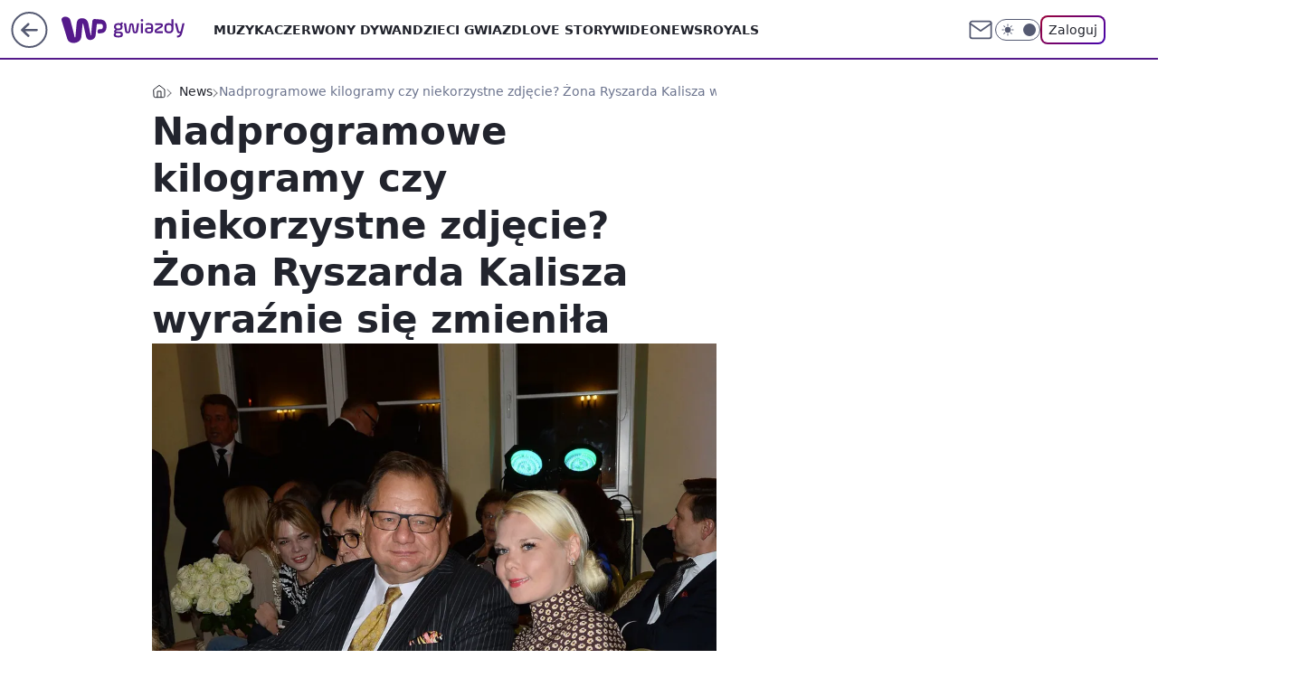

--- FILE ---
content_type: text/javascript; charset=utf-8
request_url: https://gwiazdy.wp.pl/bC5taW4uTSJUFhdkGw5ANxdOQzREHT0kWhIEJRZZQBwXTkMIayo9HGorPghrKj0cais-CGsqPRxqKz4Iayo9HGorPghrKj0cais-CGsqPRxqKz4Iayo9HGorPghrKj0cais-CGsqPRxqKz4Iayo9HGorPghrKj0cais-CGsqPRxqKz4Iayo9HGorPghrKj0cais-CGsqPRxqKz4Iayo9HGorPghrKj0cais-CGsqPRxqKz4Iayo9HGorPghrKj0cais-CGsqPRxqKz4Iayo9HGorPghrKj0cais-CGsqPRxqKz4Iayo9HGorPghrKj0cais-CGsqPRxqKz4Iayo9HGorPghrKj0cais-CGsqPRxqKz4Iayo9HGorPghrKj0cais-CGsqPRxqKz4Iayo9HGorPghrKj0cais-CGsqPRxqKz4Iayo9HGorPghrKj0cais-CGsqPRxqKz4Iayo9HGorPghrKj0cais-CGsqPRxqKz4Iayo9HGorPghrKj0cais-CGsqPRxqKz4Iayo9HGorPghrKj0cais-CGsqPRxqKz4Iayo9HGorPghrKj0cais-CGsqPRxqKz4Iayo9HGorPghrKj0cais-CGsqPRxqKz4Iayo9HGorPghrKj0cais-CGsqPRxqKz4Iayo9HGorPghrKj0cais-CGsqPRxqKz4Iayo9HGorPghrKj0cais-CGsqPRxqKz4Iayo9HGorPghrKj0cais-CGsqPRxqKz4Iayo9HGorPghrKj0cais-CGsqPRxqKz4Iayo9HGorPghrKj0cais-CGsqPRxqKz4Iayo9HGorPghrKj0cais-CGsqPRxqK0N7FgBAeRdbETsaAhJtUgMINk4RG2xHEQ0yVQYHbENFT2ICR0xzGhkAI1EHCyJZWgw-WlsIMBcJ
body_size: 143935
content:
(()=>{"use strict";var e={8958:function(e,t,n){n.d(t,{$6:()=>l,GT:()=>u,Rg:()=>a,ZD:()=>p,aU:()=>d,ax:()=>c,g2:()=>s,rJ:()=>f});var r=n(4615),i=n(5914);function a(e){e&&e.removeAttribute("data-saved-id")}function l(e,t){e&&e.setAttribute("data-saved-id",t)}function s(e){let{button:t,productId:n,contentId:i,url:a,title:l,contentType:s,imageUrl:c,actionId:d="",onSaveStart:f,onSaveSuccess:p,onSaveEnd:h,onDeleteSuccess:m,onDeleteEnd:v}=e;if(!t.disabled)try{if(t.hasAttribute("data-saved-id")){(0,r.jO)({productId:n,contentId:i,actionId:d,onDelete(e){let{deleteConfirm:n,deleteUndo:r,markAsRemoved:a}=e;t.disabled=!0,a(),u({onTimeout:()=>{n().then(()=>{"function"==typeof m&&m({contentId:i,actionId:d})}).catch(()=>{console.error("Failed to delete saved action")}),t.disabled=!1,"function"==typeof v&&v(e)},onClose:()=>{r(),t.disabled=!1,"function"==typeof v&&v(e)}})}});return}(0,r.mG)({data:{productId:n,contentId:i,contentType:s,imageUrl:c,title:l,url:a},onSaveStart:function(e){t.disabled=!0,"function"==typeof f&&f(e)},onSaveSuccess:function(e){!function(){let e=document.getElementById("wp-article-save-tooltip");if(!e)return;let t="action_tooltip_0",n=new Date().getTime(),r=function(e){try{return localStorage.getItem(e)}catch(e){return null}}(t);if(!r||n-Number(r)>=864e5){(function(e,t){try{localStorage.setItem(e,t)}catch(e){return}})(t,String(n)),e.dataset.active="true";let r=window.setTimeout(function(){e.dataset.active="false",clearTimeout(r)},5e3)}}(),"function"==typeof p&&p(e)},onSaveEnd:function(e){t.disabled=!1,"function"==typeof h&&h(e)}})}catch(e){console.error("SaveForLater error",e)}}function u(e){let{onClose:t,onTimeout:n}=e;r.j9.push({message:"Usunięto z zapisanych",onClose:t,onTimeout:n,timeout:3e3})}function c(e){(0,i.n)({actionName:"evt_onelogin_saved_articles",data:{event:"click",area:"service_intext",state:"logged",target:e}})}function d(e){(0,i.n)({actionName:"evt_onelogin_saved_articles",data:{event:"undo",area:"service_intext",state:"logged",target:e}})}function f(e){(0,i.n)({actionName:"evt_sg_events",data:{event:"click",area:"service_intext",state:"not_logged",target:e}})}function p(e){if(!e||!e.hasAttribute("data-tooltip"))return;let t=e.hasAttribute("data-saved-id")?"Artykuł zapisany na p\xf3źniej":"Zapisz na p\xf3źniej";e.setAttribute("data-tooltip",t)}},5914:function(e,t,n){n.d(t,{n:()=>r});let r=e=>{var t;let{actionName:n,data:r={},metric:i}=e;if((null===(t=window.WP)||void 0===t?void 0:t.stat)&&"function"==typeof window.WP.stat.wave){window.location.hostname.includes("localhost")&&console.log("SEND_WAVE => ",n,r);try{i?window.WP.stat.wave(n,r,i):window.WP.stat.wave(n,r)}catch(e){console.error({error:e,message:"SG_ERROR_STATS_SEND_TRACKING_DATA"})}}}},9323:function(e,t,n){n.d(t,{W:()=>a});var r=n(4615),i=n(8958);let a=({user:e,isMobile:t,pageToaster:n})=>{let a=document.getElementById("user-panel-v2-root");if(!a)return;let{firstName:c,lastName:d,avatar:f,email:p}=e,h=l({length:1});(0,r._c)(a,{fullscreen:t,toggleElementId:"wp-logged-button",user:{firstName:c,lastName:d,email:p,avatarURL:f},onCloseButtonRender:({el:e})=>s({el:e,containerId:h,id:"close"}),onTabSwitchButtonRender:({el:e,label:t})=>s({el:e,containerId:h,id:"Przepisy"===t?"recipes":"teasers"}),onTeaserRender:({el:e,teaserIndex:t,image:n,url:r})=>u({el:e,index:t,containerId:h,target_url:r,img:n}),onOptionRender:function({el:e}){s({el:e,containerId:h,id:"options"})},onLogoutRender:function({el:e}){s({el:e,containerId:h,id:"logout"})},onDeleteRender:function({el:e}){s({el:e,containerId:h,id:"remove"})},onShow:function(){null==n||n.hide(),t&&window.__GOFER_FACTORY__.disableBodyScroll()},onHide:function(){null==n||n.show(),t&&window.__GOFER_FACTORY__.clearBodyScroll()},onDelete:function(e){let{actionId:t,contentId:n,deleteConfirm:r,deleteUndo:a,markAsRemoved:l}=e;l(),(0,i.GT)({onTimeout(){r().then(()=>{document.querySelectorAll(`[data-saved-id="${t}"]`).forEach(e=>{(0,i.Rg)(e),(0,i.ZD)(e)})}).catch(()=>{console.error("Failed to delete saved action")}),(0,i.aU)(n)},onClose(){a(),(0,i.aU)(n)}})},maxHeightOnDesktop:"calc(100vh - 66px)"})},l=e=>{let{length:t=0}=e;return window.WP.pwp.registerContainer({type:"area",areaid:"profile_layout",length:t,isLogged:!0,url:window.location.href})},s=e=>{let{el:t,index:n=0,containerId:r,id:i}=e;if(!i){window.WP.captureError(Error("[registerBox] Cannot register button without id"));return}window.WP.pwp.registerBox(t,{type:"button",index:n,url:window.location.href,areaid:"profile_layout",isLogged:!0,id:i},r)},u=e=>{let{el:t,index:n,img:r,target_url:i,containerId:a}=e;r&&window.WP.pwp.registerBox(t,{type:"teaser",index:n,url:window.location.href,areaid:"profile_layout",isLogged:!0,target_url:i,img:r},a)}},4615:function(e,t,n){n.d(t,{Oq:()=>n0,_c:()=>nJ,j9:()=>t5,jO:()=>nL,mG:()=>nA});let r=globalThis.process?.env?.NODE_ENV;var i,a,l,s,u=r&&!r.toLowerCase().startsWith("prod"),c=Array.isArray,d=Array.prototype.indexOf,f=Array.from,p=Object.defineProperty,h=Object.getOwnPropertyDescriptor,m=Object.getOwnPropertyDescriptors,v=Object.prototype,g=Array.prototype,y=Object.getPrototypeOf,w=Object.isExtensible;let b=()=>{};function _(e){return e()}function k(e){for(var t=0;t<e.length;t++)e[t]()}let C=Symbol("$state"),S=Symbol("legacy props"),x=Symbol("");function E(e){return e===this.v}function P(e,t){return e!=e?t==t:e!==t||null!==e&&"object"==typeof e||"function"==typeof e}function R(e,t){return e!==t}function N(e){return!P(e,this.v)}let I=!1,T=Symbol(),O=Symbol("filename"),L=null,A=null;function M(e,t=!1,n){var r=L={p:L,c:null,d:!1,e:null,m:!1,s:e,x:null,l:null};I&&!t&&(L.l={s:null,u:null,r1:[],r2:K(!1)}),el(()=>{r.d=!0}),u&&(L.function=n,A=n)}function F(e){let t=L;if(null!==t){void 0!==e&&(t.x=e);let l=t.e;if(null!==l){var n=eD,r=eF;t.e=null;try{for(var i=0;i<l.length;i++){var a=l[i];eD=a.effect,eF=a.reaction,eu(a.fn)}}finally{eD=n,eF=r}}L=t.p,u&&(A=t.p?.function??null),t.m=!0}return e||{}}function z(){return!I||null!==L&&null===L.l}function D(e){if("object"!=typeof e||null===e||C in e)return e;let t=y(e);if(t!==v&&t!==g)return e;var n=new Map,r=c(e),i=Y(0),a=eF,l=e=>{var t=eF;eF=a;var n=e();return eF=t,n};return r&&n.set("length",Y(e.length)),new Proxy(e,{defineProperty(e,t,r){"value"in r&&!1!==r.configurable&&!1!==r.enumerable&&!1!==r.writable||function(){if(u){let e=Error("state_descriptors_fixed\nProperty descriptors defined on `$state` objects must contain `value` and always be `enumerable`, `configurable` and `writable`.\nhttps://svelte.dev/e/state_descriptors_fixed");throw e.name="Svelte error",e}throw Error("https://svelte.dev/e/state_descriptors_fixed")}();var i=n.get(t);return void 0===i?(i=l(()=>Y(r.value)),n.set(t,i)):X(i,l(()=>D(r.value))),!0},deleteProperty(e,t){var a=n.get(t);if(void 0===a)t in e&&(n.set(t,l(()=>Y(T))),j(i));else{if(r&&"string"==typeof t){var s=n.get("length"),u=Number(t);Number.isInteger(u)&&u<s.v&&X(s,u)}X(a,T),j(i)}return!0},get(t,r,i){if(r===C)return e;var a=n.get(r),s=r in t;if(void 0!==a||s&&!h(t,r)?.writable||(a=l(()=>Y(D(s?t[r]:T))),n.set(r,a)),void 0!==a){var u=e2(a);return u===T?void 0:u}return Reflect.get(t,r,i)},getOwnPropertyDescriptor(e,t){var r=Reflect.getOwnPropertyDescriptor(e,t);if(r&&"value"in r){var i=n.get(t);i&&(r.value=e2(i))}else if(void 0===r){var a=n.get(t),l=a?.v;if(void 0!==a&&l!==T)return{enumerable:!0,configurable:!0,value:l,writable:!0}}return r},has(e,t){if(t===C)return!0;var r=n.get(t),i=void 0!==r&&r.v!==T||Reflect.has(e,t);return(!(void 0!==r||null!==eD&&(!i||h(e,t)?.writable))||(void 0===r&&(r=l(()=>Y(i?D(e[t]):T)),n.set(t,r)),e2(r)!==T))&&i},set(e,t,a,s){var u=n.get(t),c=t in e;if(r&&"length"===t)for(var d=a;d<u.v;d+=1){var f=n.get(d+"");void 0!==f?X(f,T):d in e&&(f=l(()=>Y(T)),n.set(d+"",f))}void 0===u?c&&!h(e,t)?.writable||(X(u=l(()=>Y(void 0)),l(()=>D(a))),n.set(t,u)):(c=u.v!==T,X(u,l(()=>D(a))));var p=Reflect.getOwnPropertyDescriptor(e,t);if(p?.set&&p.set.call(s,a),!c){if(r&&"string"==typeof t){var m=n.get("length"),v=Number(t);Number.isInteger(v)&&v>=m.v&&X(m,v+1)}j(i)}return!0},ownKeys(e){e2(i);var t=Reflect.ownKeys(e).filter(e=>{var t=n.get(e);return void 0===t||t.v!==T});for(var[r,a]of n)a.v===T||r in e||t.push(r);return t},setPrototypeOf(){!function(){if(u){let e=Error("state_prototype_fixed\nCannot set prototype of `$state` object\nhttps://svelte.dev/e/state_prototype_fixed");throw e.name="Svelte error",e}throw Error("https://svelte.dev/e/state_prototype_fixed")}()}})}function j(e,t=1){X(e,e.v+t)}function U(e){try{if(null!==e&&"object"==typeof e&&C in e)return e[C]}catch{}return e}function $(e){var t=2050,n=null!==eF&&2&eF.f?eF:null;return null===eD||null!==n&&256&n.f?t|=256:eD.f|=1048576,{ctx:L,deps:null,effects:null,equals:E,f:t,fn:e,reactions:null,rv:0,v:null,wv:0,parent:n??eD}}function W(e){let t=$(e);return t.equals=N,t}function q(e){var t=e.effects;if(null!==t){e.effects=null;for(var n=0;n<t.length;n+=1)ey(t[n])}}let H=[];function B(e){var t,n=eD;if(eD=function(e){for(var t=e.parent;null!==t;){if(!(2&t.f))return t;t=t.parent}return null}(e),u){let r=G;G=new Set;try{H.includes(e)&&function(){if(u){let e=Error("derived_references_self\nA derived value cannot reference itself recursively\nhttps://svelte.dev/e/derived_references_self");throw e.name="Svelte error",e}throw Error("https://svelte.dev/e/derived_references_self")}(),H.push(e),q(e),t=eY(e)}finally{eD=n,G=r,H.pop()}}else try{q(e),t=eY(e)}finally{eD=n}return t}function V(e){var t=B(e);e.equals(t)||(e.v=t,e.wv=++eH),eL||e4(e,(eV||256&e.f)&&null!==e.deps?4096:1024)}let G=new Set,Q=new Map;function K(e,t){return{f:0,v:e,reactions:null,equals:E,rv:0,wv:0}}function Y(e,t){let n=K(e);return eU(n),n}function Z(e,t=!1){let n=K(e);return t||(n.equals=N),I&&null!==L&&null!==L.l&&(L.l.s??=[]).push(n),n}function X(e,t,n=!1){return null!==eF&&!ez&&z()&&18&eF.f&&!ej?.includes(e)&&function(){if(u){let e=Error("state_unsafe_mutation\nUpdating state inside a derived or a template expression is forbidden. If the value should not be reactive, declare it without `$state`\nhttps://svelte.dev/e/state_unsafe_mutation");throw e.name="Svelte error",e}throw Error("https://svelte.dev/e/state_unsafe_mutation")}(),J(e,n?D(t):t)}function J(e,t){if(!e.equals(t)){var n=e.v;if(eL?Q.set(e,t):Q.set(e,n),e.v=t,2&e.f&&(2048&e.f&&B(e),e4(e,256&e.f?4096:1024)),e.wv=++eH,function e(t,n){var r=t.reactions;if(null!==r)for(var i=z(),a=r.length,l=0;l<a;l++){var s=r[l],c=s.f;2048&c||(i||s!==eD)&&(u&&262144&c?G.add(s):(e4(s,n),1280&c&&(2&c?e(s,4096):e0(s))))}}(e,2048),z()&&null!==eD&&1024&eD.f&&!(96&eD.f)&&(null===eq?eq=[e]:eq.push(e)),u&&G.size>0){for(let e of Array.from(G))1024&e.f&&e4(e,4096),eG(e)&&eX(e);G.clear()}}return t}function ee(e=""){return document.createTextNode(e)}function et(e){return l.call(e)}function en(e){return s.call(e)}function er(e,t){var n=et(e);return n instanceof Comment&&""===n.data?en(n):n}function ei(e,t=1,n=!1){let r=e;for(;t--;)r=en(r);return r}function ea(e){null===eD&&null===eF&&function(e){if(u){let t=Error(`effect_orphan
\`${e}\` can only be used inside an effect (e.g. during component initialisation)
https://svelte.dev/e/effect_orphan`);throw t.name="Svelte error",t}throw Error("https://svelte.dev/e/effect_orphan")}(e),null!==eF&&256&eF.f&&null===eD&&function(){if(u){let e=Error("effect_in_unowned_derived\nEffect cannot be created inside a `$derived` value that was not itself created inside an effect\nhttps://svelte.dev/e/effect_in_unowned_derived");throw e.name="Svelte error",e}throw Error("https://svelte.dev/e/effect_in_unowned_derived")}(),eL&&function(e){if(u){let t=Error(`effect_in_teardown
\`${e}\` cannot be used inside an effect cleanup function
https://svelte.dev/e/effect_in_teardown`);throw t.name="Svelte error",t}throw Error("https://svelte.dev/e/effect_in_teardown")}(e)}function eo(e,t,n,r=!0){var i,a,l=eD;if(u)for(;null!==l&&262144&l.f;)l=l.parent;var s={ctx:L,deps:null,nodes_start:null,nodes_end:null,f:2048|e,first:null,fn:t,last:null,next:null,parent:l,prev:null,teardown:null,transitions:null,wv:0};if(u&&(s.component_function=A),n)try{eX(s),s.f|=32768}catch(e){throw ey(s),e}else null!==t&&e0(s);if(!(n&&null===s.deps&&null===s.first&&null===s.nodes_start&&null===s.teardown&&!(1048704&s.f))&&r&&(null!==l&&(null===(a=(i=l).last)?i.last=i.first=s:(a.next=s,s.prev=a,i.last=s)),null!==eF&&2&eF.f)){var c=eF;(c.effects??=[]).push(s)}return s}function el(e){let t=eo(8,null,!1);return e4(t,1024),t.teardown=e,t}function es(e){ea("$effect");var t=null!==eD&&!!(32&eD.f)&&null!==L&&!L.m;if(u&&p(e,"name",{value:"$effect"}),!t)return eu(e);var n=L;(n.e??=[]).push({fn:e,effect:eD,reaction:eF})}function eu(e){return eo(4,e,!1)}function ec(e,t){var n=L,r={effect:null,ran:!1};n.l.r1.push(r),r.effect=ef(()=>{e(),r.ran||(r.ran=!0,X(n.l.r2,!0),e3(t))})}function ed(){var e=L;ef(()=>{if(e2(e.l.r2)){for(var t of e.l.r1){var n=t.effect;1024&n.f&&e4(n,4096),eG(n)&&eX(n),t.ran=!1}e.l.r2.v=!1}})}function ef(e){return eo(8,e,!0)}function ep(e,t=[],n=$){let r=t.map(n),i=()=>e(...r.map(e2));return u&&p(i,"name",{value:"{expression}"}),eh(i)}function eh(e,t=0){return eo(24|t,e,!0)}function em(e,t=!0){return eo(40,e,!0,t)}function ev(e){var t,n=e.teardown;if(null!==n){let e=eL,r=eF;eL=!0,t=null,eF=null;try{n.call(null)}finally{eL=e,eF=r}}}function eg(e,t=!1){var n=e.first;for(e.first=e.last=null;null!==n;){var r=n.next;64&n.f?n.parent=null:ey(n,t),n=r}}function ey(e,t=!0){var n=!1;(t||524288&e.f)&&null!==e.nodes_start&&(function(e,t){for(;null!==e;){var n=e===t?null:en(e);e.remove(),e=n}}(e.nodes_start,e.nodes_end),n=!0),eg(e,t&&!n),eZ(e,0),e4(e,16384);var r=e.transitions;if(null!==r)for(let e of r)e.stop();ev(e);var i=e.parent;null!==i&&null!==i.first&&ew(e),u&&(e.component_function=null),e.next=e.prev=e.teardown=e.ctx=e.deps=e.fn=e.nodes_start=e.nodes_end=null}function ew(e){var t=e.parent,n=e.prev,r=e.next;null!==n&&(n.next=r),null!==r&&(r.prev=n),null!==t&&(t.first===e&&(t.first=r),t.last===e&&(t.last=n))}function eb(e,t){var n=[];ek(e,n,!0),e_(n,()=>{ey(e),t&&t()})}function e_(e,t){var n=e.length;if(n>0){var r=()=>--n||t();for(var i of e)i.out(r)}else t()}function ek(e,t,n){if(!(8192&e.f)){if(e.f^=8192,null!==e.transitions)for(let r of e.transitions)(r.is_global||n)&&t.push(r);for(var r=e.first;null!==r;){var i=r.next;ek(r,t,!!(65536&r.f||32&r.f)&&n),r=i}}}function eC(e,t){if(8192&e.f){e.f^=8192,1024&e.f||(e.f^=1024),eG(e)&&(e4(e,2048),e0(e));for(var n=e.first;null!==n;){var r=n.next;eC(n,!!(65536&n.f||32&n.f)&&t),n=r}if(null!==e.transitions)for(let n of e.transitions)(n.is_global||t)&&n.in()}}let eS=[],ex=[];function eE(){var e=eS;eS=[],k(e)}function eP(e){0===eS.length&&queueMicrotask(eE),eS.push(e)}let eR=new WeakSet,eN=!1,eI=!1,eT=null,eO=!1,eL=!1,eA=[],eM=[],eF=null,ez=!1,eD=null,ej=null;function eU(e){null!==eF&&2097152&eF.f&&(null===ej?ej=[e]:ej.push(e))}let e$=null,eW=0,eq=null,eH=1,eB=0,eV=!1;function eG(e){var t=e.f;if(2048&t)return!0;if(4096&t){var n=e.deps,r=!!(256&t);if(null!==n){var i,a,l=!!(512&t),s=r&&null!==eD&&!eV,u=n.length;if(l||s){var c=e.parent;for(i=0;i<u;i++)a=n[i],!l&&a?.reactions?.includes(e)||(a.reactions??=[]).push(e);l&&(e.f^=512),!s||null===c||256&c.f||(e.f^=256)}for(i=0;i<u;i++)if(eG(a=n[i])&&V(a),a.wv>e.wv)return!0}r&&(null===eD||eV)||e4(e,1024)}return!1}function eQ(e){return!(16384&e.f||null!==e.parent&&128&e.parent.f)}function eK(e,t,n,r){if(eN){if(null===n&&(eN=!1),eQ(t))throw e}else{if(null!==n&&(eN=!0),u&&null!==r&&e instanceof Error&&!eR.has(e)){eR.add(e);let n=[],l=t.fn?.name;l&&n.push(l);let s=r;for(;null!==s;){var i=s.function?.[O];if(i){let e=i.split("/").pop();n.push(e)}s=s.p}let u=a?"  ":"	";p(e,"message",{value:e.message+`
${n.map(e=>`
${u}in ${e}`).join("")}
`}),p(e,"component_stack",{value:n});let c=e.stack;if(c){let t=c.split("\n"),n=[];for(let e=0;e<t.length;e++){let r=t[e];r.includes("svelte/src/internal")||n.push(r)}p(e,"stack",{value:n.join("\n")})}}if(function(e,t){for(var n=t;null!==n;){if(128&n.f)try{return void n.fn(e)}catch{n.f^=128}n=n.parent}throw eN=!1,e}(e,t),eQ(t))throw e}}function eY(e){var t=e$,n=eW,r=eq,i=eF,a=eV,l=ej,s=L,u=ez,c=e.f;e$=null,eW=0,eq=null,eV=!!(256&c)&&(ez||!eO||null===eF),eF=96&c?null:e,ej=null,L=e.ctx,ez=!1,eB++,e.f|=2097152;try{var d,f=(0,e.fn)(),p=e.deps;if(null!==e$){if(eZ(e,eW),null!==p&&eW>0)for(p.length=eW+e$.length,d=0;d<e$.length;d++)p[eW+d]=e$[d];else e.deps=p=e$;if(!eV)for(d=eW;d<p.length;d++)(p[d].reactions??=[]).push(e)}else null!==p&&eW<p.length&&(eZ(e,eW),p.length=eW);if(z()&&null!==eq&&!ez&&null!==p&&!(6146&e.f))for(d=0;d<eq.length;d++)!function e(t,n,r=!0){var i=t.reactions;if(null!==i)for(var a=0;a<i.length;a++){var l=i[a];ej?.includes(t)||(2&l.f?e(l,n,!1):n===l&&(r?e4(l,2048):1024&l.f&&e4(l,4096),e0(l)))}}(eq[d],e);return null!==i&&i!==e&&(eB++,null!==eq&&(null===r?r=eq:r.push(...eq))),f}finally{e$=t,eW=n,eq=r,eF=i,eV=a,ej=l,L=s,ez=u,e.f^=2097152}}function eZ(e,t){var n=e.deps;if(null!==n)for(var r=t;r<n.length;r++)!function(e,t){let n=t.reactions;if(null!==n){var r=d.call(n,e);if(-1!==r){var i=n.length-1;0===i?n=t.reactions=null:(n[r]=n[i],n.pop())}}null===n&&2&t.f&&(null===e$||!e$.includes(t))&&(e4(t,4096),768&t.f||(t.f^=512),q(t),eZ(t,0))}(e,n[r])}function eX(e){var t=e.f;if(!(16384&t)){e4(e,1024);var n=eD,r=L,i=eO;if(eD=e,eO=!0,u){var a=A;A=e.component_function}try{16&t?function(e){for(var t=e.first;null!==t;){var n=t.next;32&t.f||ey(t),t=n}}(e):eg(e),ev(e);var l=eY(e);e.teardown="function"==typeof l?l:null,e.wv=eH,e.deps,u&&eM.push(e)}catch(t){eK(t,e,n,r||e.ctx)}finally{eO=i,eD=n,u&&(A=a)}}}function eJ(){var e=eO;try{var t=0;for(eO=!0;eA.length>0;){t++>1e3&&function(){try{!function(){if(u){let e=Error("effect_update_depth_exceeded\nMaximum update depth exceeded. This can happen when a reactive block or effect repeatedly sets a new value. Svelte limits the number of nested updates to prevent infinite loops\nhttps://svelte.dev/e/effect_update_depth_exceeded");throw e.name="Svelte error",e}throw Error("https://svelte.dev/e/effect_update_depth_exceeded")}()}catch(e){if(u&&p(e,"stack",{value:""}),null===eT)throw u&&(eM=[]),e;if(u)try{eK(e,eT,null,null)}catch(e){throw eM=[],e}else eK(e,eT,null,null)}}();var n=eA,r=n.length;eA=[];for(var i=0;i<r;i++)!function(e){var t=e.length;if(0!==t)for(var n=0;n<t;n++){var r=e[n];if(!(24576&r.f))try{eG(r)&&(eX(r),null===r.deps&&null===r.first&&null===r.nodes_start&&(null===r.teardown?ew(r):r.fn=null))}catch(e){eK(e,r,null,r.ctx)}}}(function(e){for(var t=[],n=e;null!==n;){var r=n.f,i=!!(96&r);if(!(i&&1024&r||8192&r)){if(4&r)t.push(n);else if(i)n.f^=1024;else try{eG(n)&&eX(n)}catch(e){eK(e,n,null,n.ctx)}var a=n.first;if(null!==a){n=a;continue}}var l=n.parent;for(n=n.next;null===n&&null!==l;)n=l.next,l=l.parent}return t}(n[i]));Q.clear()}}finally{eI=!1,eO=e,eT=null,u&&(eM=[])}}function e0(e){eI||(eI=!0,queueMicrotask(eJ));for(var t=eT=e;null!==t.parent;){var n=(t=t.parent).f;if(96&n){if(!(1024&n))return;t.f^=1024}}eA.push(t)}async function e1(){await Promise.resolve(),function(){for(;;){if(function(){var e;eS.length>0&&eE(),ex.length>0&&(e=ex,ex=[],k(e))}(),0===eA.length)return;eI=!0,eJ()}}()}function e2(e){var t=!!(2&e.f);if(null===eF||ez){if(t&&null===e.deps&&null===e.effects){var n=e,r=n.parent;null===r||256&r.f||(n.f^=256)}}else if(!ej?.includes(e)){var i=eF.deps;e.rv<eB&&(e.rv=eB,null===e$&&null!==i&&i[eW]===e?eW++:null===e$?e$=[e]:eV&&e$.includes(e)||e$.push(e))}return t&&eG(n=e)&&V(n),eL&&Q.has(e)?Q.get(e):e.v}function e3(e){var t=ez;try{return ez=!0,e()}finally{ez=t}}function e4(e,t){e.f=-7169&e.f|t}function e5(e){if("object"==typeof e&&e&&!(e instanceof EventTarget)){if(C in e)e6(e);else if(!Array.isArray(e))for(let t in e){let n=e[t];"object"==typeof n&&n&&C in n&&e6(n)}}}function e6(e,t=new Set){if(!("object"!=typeof e||null===e||e instanceof EventTarget||t.has(e))){for(let n in t.add(e),e instanceof Date&&e.getTime(),e)try{e6(e[n],t)}catch(e){}let n=y(e);if(n!==Object.prototype&&n!==Array.prototype&&n!==Map.prototype&&n!==Set.prototype&&n!==Date.prototype){let t=m(n);for(let n in t){let r=t[n].get;if(r)try{r.call(e)}catch(e){}}}}}let e8=["touchstart","touchmove"],e9=new Set,e7=new Set;function te(e,t,n,r,i){var a={capture:r,passive:i},l=function(e,t,n,r={}){function i(e){if(r.capture||tt.call(t,e),!e.cancelBubble)return function(e){var t=eF,n=eD;eF=null,eD=null;try{return e()}finally{eF=t,eD=n}}(()=>n?.call(this,e))}return e.startsWith("pointer")||e.startsWith("touch")||"wheel"===e?eP(()=>{t.addEventListener(e,i,r)}):t.addEventListener(e,i,r),i}(e,t,n,a);(t===document.body||t===window||t===document||t instanceof HTMLMediaElement)&&el(()=>{t.removeEventListener(e,l,a)})}function tt(e){var t=this.ownerDocument,n=e.type,r=e.composedPath?.()||[],i=r[0]||e.target,a=0,l=e.__root;if(l){var s=r.indexOf(l);if(-1!==s&&(this===document||this===window))return void(e.__root=this);var u=r.indexOf(this);if(-1===u)return;s<=u&&(a=s)}if((i=r[a]||e.target)!==this){p(e,"currentTarget",{configurable:!0,get:()=>i||t});var d=eF,f=eD;eF=null,eD=null;try{for(var h,m=[];null!==i;){var v=i.assignedSlot||i.parentNode||i.host||null;try{var g=i["__"+n];if(null!=g&&(!i.disabled||e.target===i)){if(c(g)){var[y,...w]=g;y.apply(i,[e,...w])}else g.call(i,e)}}catch(e){h?m.push(e):h=e}if(e.cancelBubble||v===this||null===v)break;i=v}if(h){for(let e of m)queueMicrotask(()=>{throw e});throw h}}finally{e.__root=this,delete e.currentTarget,eF=d,eD=f}}}function tn(e){var t=document.createElement("template");return t.innerHTML=e.replaceAll("<!>","\x3c!----\x3e"),t.content}function tr(e,t){var n=eD;null===n.nodes_start&&(n.nodes_start=e,n.nodes_end=t)}function ti(e,t){var n,r=!!(1&t),i=!!(2&t),l=!e.startsWith("<!>");return()=>{void 0===n&&(n=tn(l?e:"<!>"+e),r||(n=et(n)));var t=i||a?document.importNode(n,!0):n.cloneNode(!0);return r?tr(et(t),t.lastChild):tr(t,t),t}}function ta(e,t){return function(e,t,n="svg"){var r,i=`<${n}>${e.startsWith("<!>")?"<!>"+e:e}</${n}>`;return()=>{if(!r){var e=et(tn(i));r=et(e)}var t=r.cloneNode(!0);return tr(t,t),t}}(e,0,"svg")}function to(e=""){var t=ee(e+"");return tr(t,t),t}function tl(){var e=document.createDocumentFragment(),t=document.createComment(""),n=ee();return e.append(t,n),tr(t,n),e}function ts(e,t){null!==e&&e.before(t)}function tu(e,t){var n=null==t?"":"object"==typeof t?t+"":t;n!==(e.__t??=e.nodeValue)&&(e.__t=n,e.nodeValue=n+"")}function tc(e,t){return function(e,{target:t,anchor:n,props:r={},events:c,context:d,intro:p=!0}){!function(){if(void 0===i){i=window,a=/Firefox/.test(navigator.userAgent);var e=Element.prototype,t=Node.prototype,n=Text.prototype;l=h(t,"firstChild").get,s=h(t,"nextSibling").get,w(e)&&(e.__click=void 0,e.__className=void 0,e.__attributes=null,e.__style=void 0,e.__e=void 0),w(n)&&(n.__t=void 0),u&&(e.__svelte_meta=null,function(){let e=Array.prototype,t=Array.__svelte_cleanup;t&&t();let{indexOf:n,lastIndexOf:r,includes:i}=e;e.indexOf=function(e,t){let r=n.call(this,e,t);if(-1===r)for(let n=t??0;n<this.length&&U(this[n])!==e;n+=1);return r},e.lastIndexOf=function(e,t){let n=r.call(this,e,t??this.length-1);if(-1===n)for(let n=0;n<=(t??this.length-1)&&U(this[n])!==e;n+=1);return n},e.includes=function(e,t){let n=i.call(this,e,t);if(!n)for(let t=0;t<this.length&&U(this[t])!==e;t+=1);return n},Array.__svelte_cleanup=()=>{e.indexOf=n,e.lastIndexOf=r,e.includes=i}}())}}();var m=new Set,v=e=>{for(var n=0;n<e.length;n++){var r=e[n];if(!m.has(r)){m.add(r);var i=e8.includes(r);t.addEventListener(r,tt,{passive:i});var a=td.get(r);void 0===a?(document.addEventListener(r,tt,{passive:i}),td.set(r,1)):td.set(r,a+1)}}};v(f(e9)),e7.add(v);var g=void 0,y=function(e){let t=eo(64,e,!0);return (e={})=>new Promise(n=>{e.outro?eb(t,()=>{ey(t),n(void 0)}):(ey(t),n(void 0))})}(()=>{var i=n??t.appendChild(ee());return em(()=>{d&&(M({}),L.c=d),c&&(r.$$events=c),g=e(i,r)||{},d&&F()}),()=>{for(var e of m){t.removeEventListener(e,tt);var r=td.get(e);0==--r?(document.removeEventListener(e,tt),td.delete(e)):td.set(e,r)}e7.delete(v),i!==n&&i.parentNode?.removeChild(i)}});return tf.set(g,y),g}(e,t)}let td=new Map,tf=new WeakMap;function tp(e,t,[n,r]=[0,0]){var i=null,a=null,l=T,s=!1;let u=(e,t=!0)=>{s=!0,c(t,e)},c=(t,s)=>{l!==(l=t)&&(l?(i?eC(i,!0):s&&(i=em(()=>s(e))),a&&eb(a,()=>{a=null})):(a?eC(a,!0):s&&(a=em(()=>s(e,[n+1,r]))),i&&eb(i,()=>{i=null})))};eh(()=>{s=!1,t(u),s||c(null,null)},65536*(n>0))}function th(e,t){return t}function tm(e,t,n,r,i,a=null){var l=e,s={flags:t,items:new Map,first:null};4&t&&(l=e.appendChild(ee()));var d=null,p=!1,h=W(()=>{var e=n();return c(e)?e:null==e?[]:f(e)});eh(()=>{var e=e2(h),c=e.length;p&&0===c||(p=0===c,function(e,t,n,r,i,a,l){var s,c,d,p,h,m,v=!!(8&i),g=!!(3&i),y=e.length,w=t.items,b=t.first,_=null,k=[],C=[];if(v)for(m=0;m<y;m+=1)p=a(d=e[m],m),void 0!==(h=w.get(p))&&(h.a?.measure(),(c??=new Set).add(h));for(m=0;m<y;m+=1)if(p=a(d=e[m],m),void 0!==(h=w.get(p))){if(g&&(S=h,x=d,E=m,1&(P=i)&&J(S.v,x),2&P?J(S.i,E):S.i=E),8192&h.e.f&&(eC(h.e,!0),v&&(h.a?.unfix(),(c??=new Set).delete(h))),h!==b){if(void 0!==s&&s.has(h)){if(k.length<C.length){var S,x,E,P,R,N=C[0];_=N.prev;var I=k[0],T=k[k.length-1];for(R=0;R<k.length;R+=1)tv(k[R],N,n);for(R=0;R<C.length;R+=1)s.delete(C[R]);tg(t,I.prev,T.next),tg(t,_,I),tg(t,T,N),b=N,_=T,m-=1,k=[],C=[]}else s.delete(h),tv(h,b,n),tg(t,h.prev,h.next),tg(t,h,null===_?t.first:_.next),tg(t,_,h),_=h;continue}for(k=[],C=[];null!==b&&b.k!==p;)8192&b.e.f||(s??=new Set).add(b),C.push(b),b=b.next;if(null===b)continue;h=b}k.push(h),_=h,b=h.next}else _=function(e,t,n,r,i,a,l,s,c,d){var f=!!(1&c),p=f?16&c?K(i):Z(i):i,h=2&c?K(l):l;u&&f&&(p.debug=()=>{var e="number"==typeof h?l:h.v;d()[e]});var m={i:h,v:p,k:a,a:null,e:null,prev:n,next:r};return m.e=em(()=>s(e,p,h,d),!1),m.e.prev=n&&n.e,m.e.next=r&&r.e,null===n?t.first=m:(n.next=m,n.e.next=m.e),null!==r&&(r.prev=m,r.e.prev=m.e),m}(b?b.e.nodes_start:n,t,_,null===_?t.first:_.next,d,p,m,r,i,l),w.set(p,_),k=[],C=[],b=_.next;if(null!==b||void 0!==s){for(var O=void 0===s?[]:f(s);null!==b;)8192&b.e.f||O.push(b),b=b.next;var L=O.length;if(L>0){var A=4&i&&0===y?n:null;if(v){for(m=0;m<L;m+=1)O[m].a?.measure();for(m=0;m<L;m+=1)O[m].a?.fix()}!function(e,t,n,r){for(var i=[],a=t.length,l=0;l<a;l++)ek(t[l].e,i,!0);var s=a>0&&0===i.length&&null!==n;if(s){var u=n.parentNode;u.textContent="",u.append(n),r.clear(),tg(e,t[0].prev,t[a-1].next)}e_(i,()=>{for(var n=0;n<a;n++){var i=t[n];s||(r.delete(i.k),tg(e,i.prev,i.next)),ey(i.e,!s)}})}(t,O,A,w)}}v&&eP(()=>{if(void 0!==c)for(h of c)h.a?.apply()}),eD.first=t.first&&t.first.e,eD.last=_&&_.e}(e,s,l,i,t,r,n),null!==a&&(0===c?d?eC(d,!0):d=em(()=>a(l)):null!==d&&eb(d,()=>{d=null})),e2(h))})}function tv(e,t,n){for(var r=e.next?e.next.e.nodes_start:n,i=t?t.e.nodes_start:n,a=e.e.nodes_start;a!==r;){var l=en(a);i.before(a),a=l}}function tg(e,t,n){null===t?e.first=n:(t.next=n,t.e.next=n&&n.e),null!==n&&(n.prev=t,n.e.prev=t&&t.e)}function ty(e,t,n,r,i){var a=t.$$slots?.[n],l=!1;!0===a&&(a=t.children,l=!0),void 0===a||a(e,l?()=>r:r)}function tw(e){return"object"==typeof e?function(){for(var e,t,n=0,r="",i=arguments.length;n<i;n++)(e=arguments[n])&&(t=function e(t){var n,r,i="";if("string"==typeof t||"number"==typeof t)i+=t;else if("object"==typeof t){if(Array.isArray(t)){var a=t.length;for(n=0;n<a;n++)t[n]&&(r=e(t[n]))&&(i&&(i+=" "),i+=r)}else for(r in t)t[r]&&(i&&(i+=" "),i+=r)}return i}(e))&&(r&&(r+=" "),r+=t);return r}(e):e??""}let tb=[..." 	\n\r\f\xa0\v\uFEFF"];function t_(e,t,n,r,i,a){var l=e.__className;if(l!==n||void 0===l){var s=function(e,t,n){var r=null==e?"":""+e;if(t&&(r=r?r+" "+t:t),n){for(var i in n)if(n[i])r=r?r+" "+i:i;else if(r.length)for(var a=i.length,l=0;(l=r.indexOf(i,l))>=0;){var s=l+a;(0===l||tb.includes(r[l-1]))&&(s===r.length||tb.includes(r[s]))?r=(0===l?"":r.substring(0,l))+r.substring(s+1):l=s}}return""===r?null:r}(n,r,a);null==s?e.removeAttribute("class"):t?e.className=s:e.setAttribute("class",s),e.__className=n}else if(a&&i!==a)for(var u in a){var c=!!a[u];null!=i&&!!i[u]===c||e.classList.toggle(u,c)}return a}function tk(e,t,n,r){if(e.__style!==t){var i=null==t?null:String(t);null==i?e.removeAttribute("style"):e.style.cssText=i,e.__style=t}return r}let tC=Symbol("is custom element"),tS=Symbol("is html");function tx(e,t,n,r){var i=e.__attributes??={[tC]:e.nodeName.includes("-"),[tS]:"http://www.w3.org/1999/xhtml"===e.namespaceURI};i[t]!==(i[t]=n)&&("loading"===t&&(e[x]=n),null==n?e.removeAttribute(t):"string"!=typeof n&&(function(e){var t,n=tE.get(e.nodeName);if(n)return n;tE.set(e.nodeName,n=[]);for(var r=e,i=Element.prototype;i!==r;){for(var a in t=m(r))t[a].set&&n.push(a);r=y(r)}return n})(e).includes(t)?e[t]=n:e.setAttribute(t,n))}var tE=new Map;let tP={tick:e=>requestAnimationFrame(e),now:()=>performance.now(),tasks:new Set};function tR(){let e=tP.now();tP.tasks.forEach(t=>{t.c(e)||(tP.tasks.delete(t),t.f())}),0!==tP.tasks.size&&tP.tick(tR)}function tN(e,t){return e===t||e?.[C]===t}function tI(e={},t,n,r){return eu(()=>{var r,i;return ef(()=>{r=i,i=[],e3(()=>{e!==n(...i)&&(t(e,...i),r&&tN(n(...r),e)&&t(null,...r))})}),()=>{eP(()=>{i&&tN(n(...i),e)&&t(null,...i)})}}),e}function tT(e=!1){var t;let n=L,r=n.l.u;if(!r)return;let i=()=>e5(n.s);if(e){let e=0,t={},r=$(()=>{let r=!1,i=n.s;for(let e in i)i[e]!==t[e]&&(t[e]=i[e],r=!0);return r&&e++,e});i=()=>e2(r)}r.b.length&&(t=()=>{tO(n,i),k(r.b)},ea("$effect.pre"),u&&p(t,"name",{value:"$effect.pre"}),ef(t)),es(()=>{let e=e3(()=>r.m.map(_));return()=>{for(let t of e)"function"==typeof t&&t()}}),r.a.length&&es(()=>{tO(n,i),k(r.a)})}function tO(e,t){if(e.l.s)for(let t of e.l.s)e2(t);t()}function tL(e,t,n){if(null==e)return t(void 0),n&&n(void 0),b;let r=e3(()=>e.subscribe(t,n));return r.unsubscribe?()=>r.unsubscribe():r}let tA=[];function tM(e,t){return{subscribe:tF(e,t).subscribe}}function tF(e,t=b){let n=null,r=new Set;function i(t){if(P(e,t)&&(e=t,n)){let t=!tA.length;for(let t of r)t[1](),tA.push(t,e);if(t){for(let e=0;e<tA.length;e+=2)tA[e][0](tA[e+1]);tA.length=0}}}function a(t){i(t(e))}return{set:i,update:a,subscribe:function(l,s=b){let u=[l,s];return r.add(u),1===r.size&&(n=t(i,a)||b),l(e),()=>{r.delete(u),0===r.size&&n&&(n(),n=null)}}}}function tz(e,t,n){let r=!Array.isArray(e),i=r?[e]:e;if(!i.every(Boolean))throw Error("derived() expects stores as input, got a falsy value");let a=t.length<2;return tM(n,(e,n)=>{let l=!1,s=[],u=0,c=b,d=()=>{if(u)return;c();let i=t(r?s[0]:s,e,n);a?e(i):c="function"==typeof i?i:b},f=i.map((e,t)=>tL(e,e=>{s[t]=e,u&=~(1<<t),l&&d()},()=>{u|=1<<t}));return l=!0,d(),function(){k(f),c(),l=!1}})}function tD(e){let t;return tL(e,e=>t=e)(),t}let tj=!1,tU=Symbol();function t$(e,t,n){let r=n[t]??={store:null,source:Z(void 0),unsubscribe:b};if(r.store!==e&&!(tU in n)){if(r.unsubscribe(),r.store=e??null,null==e)r.source.v=void 0,r.unsubscribe=b;else{var i=!0;r.unsubscribe=tL(e,e=>{i?r.source.v=e:X(r.source,e)}),i=!1}}return e&&tU in n?tD(e):e2(r.source)}function tW(){let e={};return[e,function(){el(()=>{for(var t in e)e[t].unsubscribe();p(e,tU,{enumerable:!1,value:!0})})}]}function tq(e){return e.ctx?.d??!1}function tH(e,t,n,r){var i,a=!!(1&n),l=!I||!!(2&n),s=!!(8&n),c=!!(16&n),d=!1;s?[i,d]=function(e){var t=tj;try{return tj=!1,[e(),tj]}finally{tj=t}}(()=>e[t]):i=e[t];var f,p=C in e||S in e,m=s&&(h(e,t)?.set??(p&&t in e&&(n=>e[t]=n)))||void 0,v=r,g=!0,y=!1,w=()=>(y=!0,g&&(g=!1,v=c?e3(r):r),v);if(void 0===i&&void 0!==r&&(m&&l&&function(e){if(u){let t=Error(`props_invalid_value
Cannot do \`bind:${e}={undefined}\` when \`${e}\` has a fallback value
https://svelte.dev/e/props_invalid_value`);throw t.name="Svelte error",t}throw Error("https://svelte.dev/e/props_invalid_value")}(t),i=w(),m&&m(i)),l)f=()=>{var n=e[t];return void 0===n?w():(g=!0,y=!1,n)};else{var b=(a?$:W)(()=>e[t]);b.f|=131072,f=()=>{var e=e2(b);return void 0!==e&&(v=void 0),void 0===e?v:e}}if(!(4&n)&&l)return f;if(m){var _=e.$$legacy;return function(e,t){return arguments.length>0?(l&&t&&!_&&!d||m(t?f():e),e):f()}}var k=!1,x=Z(i),E=$(()=>{var e=f(),t=e2(x);return k?(k=!1,t):x.v=e});return s&&e2(E),a||(E.equals=N),function(e,t){if(arguments.length>0){let n=t?e2(E):l&&s?D(e):e;if(!E.equals(n)){if(k=!0,X(x,n),y&&void 0!==v&&(v=n),tq(E))return e;e3(()=>e2(E))}return e}return tq(E)?E.v:e2(E)}}if(u){function tB(e){if(!(e in globalThis)){let t;Object.defineProperty(globalThis,e,{configurable:!0,get:()=>{if(void 0!==t)return t;!function(e){if(u){let t=Error(`rune_outside_svelte
The \`${e}\` rune is only available inside \`.svelte\` and \`.svelte.js/ts\` files
https://svelte.dev/e/rune_outside_svelte`);throw t.name="Svelte error",t}throw Error("https://svelte.dev/e/rune_outside_svelte")}(e)},set:e=>{t=e}})}}tB("$state"),tB("$effect"),tB("$derived"),tB("$inspect"),tB("$props"),tB("$bindable")}function tV(e){var t;null===L&&function(e){if(u){let t=Error(`lifecycle_outside_component
\`${e}(...)\` can only be used during component initialisation
https://svelte.dev/e/lifecycle_outside_component`);throw t.name="Svelte error",t}throw Error("https://svelte.dev/e/lifecycle_outside_component")}("onMount"),I&&null!==L.l?(t=L.l,t.u??={a:[],b:[],m:[]}).m.push(e):es(()=>{let t=e3(e);if("function"==typeof t)return t})}"undefined"!=typeof window&&((window.__svelte??={}).v??=new Set).add("5"),I=!0;var tG=ta('<svg xmlns="http://www.w3.org/2000/svg" viewBox="0 0 16 16" fill="none" stroke="currentColor"><path d="M4 10L8 6L12 10" stroke="currentColor" stroke-linecap="round" stroke-linejoin="round"></path></svg>');function tQ(e,t){let n=tH(t,"className",8,""),r=tH(t,"width",8,"16px"),i=tH(t,"height",8,"16px"),a=tH(t,"strokeWidth",8,"1.5");var l=tG(),s=et(l);ep(()=>{t_(l,0,tw(n())),tx(l,"width",r()),tx(l,"height",i()),tx(s,"stroke-width",a())}),ts(e,l)}var tK=ta('<svg viewBox="0 0 114 113" fill="none" xmlns="http://www.w3.org/2000/svg"><circle cx="57" cy="56.5" r="56.5"></circle><path opacity="0.09" d="M86.5753 89.4587C86.5753 91.9045 83.8059 93.3225 81.8215 91.8927L63.7758 78.8899C62.7284 78.1352 61.3156 78.1352 60.2682 78.8899L42.2225 91.8927C40.2382 93.3225 37.4688 91.9045 37.4688 89.4588V38.7043C37.4688 36.8274 38.2079 35.0274 39.5235 33.7003C40.8391 32.3731 42.6234 31.6276 44.484 31.6276H79.5601C81.4206 31.6276 83.205 32.3731 84.5206 33.7003C85.8362 35.0274 86.5753 36.8274 86.5753 38.7043V89.4587Z"></path><path d="M80.4916 83.7953C80.4916 86.2727 77.6587 87.6824 75.6825 86.1884L57.7474 72.6301C56.6771 71.8209 55.1995 71.8209 54.1292 72.6301L36.1941 86.1884C34.2179 87.6824 31.385 86.2727 31.385 83.7953V30.4273C31.385 28.4581 32.1241 26.5697 33.4397 25.1773C34.7553 23.7849 36.5397 23.0027 38.4002 23.0027H73.4764C75.3369 23.0027 77.1213 23.7849 78.4369 25.1773C79.7525 26.5697 80.4916 28.4581 80.4916 30.4273V83.7953Z" stroke-width="1.7" stroke-linejoin="round"></path><path d="M36.3438 43.0968V33.2141C36.3438 30.4527 38.5823 28.2141 41.3438 28.2141H51.1464" stroke-width="1.7" stroke-linecap="round" stroke-linejoin="round"></path><line x1="54.6002" y1="27.9253" x2="58.978" y2="27.9253" stroke-width="1.7" stroke-linecap="round" stroke-linejoin="round"></line><path fill-rule="evenodd" clip-rule="evenodd" d="M20.3098 36.6079C20.3098 36.1384 20.6904 35.7579 21.1598 35.7579L24.6288 35.7579C25.0982 35.7579 25.4788 36.1384 25.4788 36.6079C25.4788 37.0773 25.0982 37.4579 24.6288 37.4579L21.1598 37.4579C20.6904 37.4579 20.3098 37.0773 20.3098 36.6079ZM18.3317 34.3756C18.3317 34.8451 18.7123 35.2257 19.1817 35.2257C19.6512 35.2257 20.0317 34.8451 20.0317 34.3757L20.0317 30.9067C20.0317 30.4373 19.6512 30.0567 19.1817 30.0567C18.7123 30.0567 18.3317 30.4373 18.3317 30.9067L18.3317 34.3756ZM18.2993 42.1242C18.2993 42.5937 18.6798 42.9742 19.1493 42.9742C19.6187 42.9742 19.9993 42.5937 19.9993 42.1242L19.9993 38.6553C19.9993 38.1859 19.6187 37.8053 19.1493 37.8053C18.6798 37.8053 18.2993 38.1859 18.2993 38.6553L18.2993 42.1242ZM13.6339 35.7579C13.1645 35.7579 12.7839 36.1385 12.7839 36.6079C12.7839 37.0774 13.1645 37.4579 13.6339 37.4579L17.1029 37.4579C17.5723 37.4579 17.9529 37.0774 17.9529 36.6079C17.9529 36.1385 17.5723 35.7579 17.1029 35.7579L13.6339 35.7579Z"></path><path fill-rule="evenodd" clip-rule="evenodd" d="M96.0474 80.0751C96.0474 79.6057 96.4279 79.2251 96.8974 79.2251L100.366 79.2251C100.836 79.2251 101.216 79.6057 101.216 80.0751C101.216 80.5446 100.836 80.9251 100.366 80.9251L96.8974 80.9251C96.4279 80.9251 96.0474 80.5446 96.0474 80.0751ZM94.0693 77.8429C94.0693 78.3123 94.4498 78.6929 94.9193 78.6929C95.3887 78.6929 95.7693 78.3123 95.7693 77.8429L95.7693 74.3739C95.7693 73.9045 95.3887 73.5239 94.9193 73.5239C94.4498 73.5239 94.0693 73.9045 94.0693 74.3739L94.0693 77.8429ZM94.0368 85.5915C94.0368 86.0609 94.4174 86.4415 94.8868 86.4415C95.3563 86.4415 95.7368 86.0609 95.7368 85.5915L95.7368 82.1225C95.7368 81.6531 95.3563 81.2725 94.8868 81.2725C94.4174 81.2725 94.0368 81.6531 94.0368 82.1225L94.0368 85.5915ZM89.3715 79.2252C88.902 79.2252 88.5215 79.6057 88.5215 80.0752C88.5215 80.5446 88.902 80.9252 89.3715 80.9252L92.8404 80.9252C93.3099 80.9252 93.6904 80.5446 93.6904 80.0752C93.6904 79.6057 93.3099 79.2252 92.8404 79.2252L89.3715 79.2252Z"></path><defs><linearGradient id="paint0_linear_799_2172" x1="55.17" y1="27.0277" x2="102.819" y2="60.7082" gradientUnits="userSpaceOnUse"><stop stop-color="#9B0238"></stop><stop offset="1" stop-color="#4404AE"></stop></linearGradient><linearGradient id="paint1_linear_799_2172" x1="49.0862" y1="18.1767" x2="98.2341" y2="51.2887" gradientUnits="userSpaceOnUse"><stop stop-color="#9B0238"></stop><stop offset="1" stop-color="#4404AE"></stop></linearGradient><linearGradient id="paint2_linear_799_2172" x1="41.6796" y1="27.1392" x2="53.4407" y2="37.8634" gradientUnits="userSpaceOnUse"><stop stop-color="#9B0238"></stop><stop offset="1" stop-color="#4404AE"></stop></linearGradient><linearGradient id="paint3_linear_799_2172" x1="55.9411" y1="28.703" x2="56.217" y2="30.2408" gradientUnits="userSpaceOnUse"><stop stop-color="#9B0238"></stop><stop offset="1" stop-color="#4404AE"></stop></linearGradient><linearGradient id="paint4_linear_799_2172" x1="13.4408" y1="31.4124" x2="18.9832" y2="43.51" gradientUnits="userSpaceOnUse"><stop stop-color="#9B0238"></stop><stop offset="1" stop-color="#4404AE"></stop></linearGradient><linearGradient id="paint5_linear_799_2172" x1="89.1783" y1="74.8796" x2="94.7207" y2="86.9772" gradientUnits="userSpaceOnUse"><stop stop-color="#9B0238"></stop><stop offset="1" stop-color="#4404AE"></stop></linearGradient><linearGradient id="paint0_linear_799_2466" x1="55.17" y1="27.0277" x2="102.819" y2="60.7082" gradientUnits="userSpaceOnUse"><stop stop-color="#FF84B0"></stop><stop offset="1" stop-color="#6E65D5"></stop></linearGradient><linearGradient id="paint1_linear_799_2466" x1="49.086" y1="18.1767" x2="98.2338" y2="51.2887" gradientUnits="userSpaceOnUse"><stop stop-color="#FF84B0"></stop><stop offset="1" stop-color="#6E65D5"></stop></linearGradient><linearGradient id="paint2_linear_799_2466" x1="41.6796" y1="27.1392" x2="53.4407" y2="37.8634" gradientUnits="userSpaceOnUse"><stop stop-color="#FF84B0"></stop><stop offset="1" stop-color="#6E65D5"></stop></linearGradient><linearGradient id="paint3_linear_799_2466" x1="55.9408" y1="28.703" x2="56.2168" y2="30.2408" gradientUnits="userSpaceOnUse"><stop stop-color="#FF84B0"></stop><stop offset="1" stop-color="#6E65D5"></stop></linearGradient><linearGradient id="paint4_linear_799_2466" x1="26.3959" y1="34.713" x2="17.0202" y2="44.7636" gradientUnits="userSpaceOnUse"><stop stop-color="#FF84B0"></stop><stop offset="1" stop-color="#6E65D5"></stop></linearGradient><linearGradient id="paint5_linear_799_2466" x1="102.133" y1="78.1803" x2="92.7575" y2="88.2309" gradientUnits="userSpaceOnUse"><stop stop-color="#FF84B0"></stop><stop offset="1" stop-color="#6E65D5"></stop></linearGradient></defs></svg>');function tY(e,t){let n=tH(t,"width",8,"114px"),r=tH(t,"height",8,"113px"),i=tH(t,"isDarkmode",8,!0);var a=tK(),l=et(a),s=ei(l),u=ei(s),c=ei(u),d=ei(c),f=ei(d),p=ei(f);ep(()=>{tx(a,"width",n()),tx(a,"height",r()),tx(l,"fill",i()?"#22242D":"#F7F8FA"),tx(s,"fill",i()?"url(#paint0_linear_799_2466)":"url(#paint0_linear_799_2172)"),tx(u,"stroke",i()?"url(#paint1_linear_799_2466)":"url(#paint1_linear_799_2172)"),tx(c,"stroke",i()?"url(#paint2_linear_799_2466)":"url(#paint2_linear_799_2172)"),tx(d,"stroke",i()?"url(#paint3_linear_799_2466)":"url(#paint3_linear_799_2172)"),tx(f,"fill",i()?"url(#paint4_linear_799_2466)":"url(#paint4_linear_799_2172)"),tx(p,"fill",i()?"url(#paint5_linear_799_2466)":"url(#paint5_linear_799_2172)")}),ts(e,a)}var tZ=ta('<svg xmlns="http://www.w3.org/2000/svg" viewBox="0 0 15 14" fill="none"><path d="M13.75 1L1.25 13" stroke="currentColor" stroke-width="1.7" stroke-linecap="round" stroke-linejoin="round"></path><path d="M1.25 1L13.75 13" stroke="currentColor" stroke-width="1.7" stroke-linecap="round" stroke-linejoin="round"></path></svg>'),tX=ta('<svg xmlns="http://www.w3.org/2000/svg" viewBox="0 0 16 16" fill="none"><circle cx="8" cy="8" r="7.55556" stroke="currentColor" stroke-width="0.888889"></circle><path d="M8.471 9.58225H7.45624L7.37725 3.23242H8.55607L8.471 9.58225ZM7.33472 11.5145C7.33472 11.3322 7.3894 11.1803 7.49878 11.0588C7.61221 10.9332 7.77829 10.8704 7.99704 10.8704C8.21579 10.8704 8.38188 10.9332 8.49531 11.0588C8.60873 11.1803 8.66545 11.3322 8.66545 11.5145C8.66545 11.6968 8.60873 11.8487 8.49531 11.9703C8.38188 12.0877 8.21579 12.1465 7.99704 12.1465C7.77829 12.1465 7.61221 12.0877 7.49878 11.9703C7.3894 11.8487 7.33472 11.6968 7.33472 11.5145Z" fill="currentColor"></path></svg>'),tJ=ta('<svg viewBox="0 0 16 16" fill="none" xmlns="http://www.w3.org/2000/svg"><path fill="currentColor" fill-rule="evenodd" clip-rule="evenodd" d="M4.99948 3.4103C4.99948 3.31961 5.03281 3.23565 5.09948 3.1584C5.10829 3.14819 5.11768 3.1381 5.12765 3.12813C5.21309 3.04269 5.30715 2.99997 5.40981 2.99997H12.5891C12.6918 2.99997 12.7859 3.04269 12.8713 3.12813C12.9568 3.21358 12.9995 3.30763 12.9995 3.4103V10.5896C12.9995 10.6923 12.9568 10.7864 12.8713 10.8718C12.7859 10.9572 12.6918 11 12.5891 11H5.40981C5.30715 11 5.21309 10.9572 5.12765 10.8718C5.11768 10.8618 5.10829 10.8517 5.09948 10.8415C5.03281 10.7643 4.99948 10.6803 4.99948 10.5896V3.4103ZM7.35651 7.50163L5.69593 9.66147H12.2985L10.0628 6.69941L8.41822 8.76155L7.35651 7.50163ZM10.0584 7.02576L11.8962 9.46069H6.10258L6.10198 9.46147H11.897L10.0585 7.02563L10.0584 7.02576ZM7.36365 7.82047L8.42176 9.07611L8.4217 9.07619L7.36359 7.82054L7.36365 7.82047ZM3.19948 4.54363H2.13281V12.5898C2.13281 12.9464 2.25442 13.2544 2.49972 13.4997C2.74505 13.745 3.05316 13.8666 3.40981 13.8666H11.4558V12.8H3.40981C3.36951 12.8 3.32415 12.7855 3.26907 12.7304C3.21393 12.6752 3.19948 12.6299 3.19948 12.5898V4.54363ZM4.49972 11.4997C4.74505 11.745 5.05316 11.8666 5.40981 11.8666H12.5891C12.9458 11.8666 13.2539 11.745 13.4992 11.4997C13.7446 11.2544 13.8661 10.9463 13.8661 10.5896V3.4103C13.8661 3.05365 13.7446 2.74553 13.4992 2.50021C13.2539 2.25489 12.9458 2.1333 12.5891 2.1333H5.40981C5.05316 2.1333 4.74505 2.25489 4.49972 2.50021C4.2544 2.74553 4.13281 3.05365 4.13281 3.4103V10.5896C4.13281 10.9463 4.2544 11.2544 4.49972 11.4997ZM12.5891 10.8H5.40981C5.36951 10.8 5.32415 10.7855 5.26907 10.7304C5.21398 10.6753 5.19948 10.6299 5.19948 10.5896V3.4103C5.19948 3.37 5.21398 3.32464 5.26907 3.26956C5.32415 3.21447 5.36951 3.19997 5.40981 3.19997H12.5891C12.6294 3.19997 12.6748 3.21447 12.7299 3.26956C12.785 3.32464 12.7995 3.37 12.7995 3.4103V10.5896C12.7995 10.6299 12.785 10.6753 12.7299 10.7304C12.6748 10.7855 12.6294 10.8 12.5891 10.8ZM5.40981 11.6666C5.10292 11.6666 4.8467 11.5639 4.64115 11.3583C4.84657 11.5633 5.10253 11.6659 5.40903 11.6659H12.5884C12.8953 11.6659 13.1515 11.5631 13.357 11.3575C13.5626 11.152 13.6654 10.8957 13.6654 10.5889V3.40952C13.6654 3.10282 13.5627 2.84673 13.3574 2.64124C13.3576 2.64137 13.3577 2.6415 13.3578 2.64163C13.5634 2.84719 13.6661 3.10341 13.6661 3.4103V10.5896C13.6661 10.8965 13.5634 11.1527 13.3578 11.3583C13.1523 11.5639 12.896 11.6666 12.5891 11.6666H5.40981ZM3.40981 13.6666C3.10292 13.6666 2.8467 13.5639 2.64115 13.3583C2.64089 13.358 2.64062 13.3578 2.64036 13.3575C2.84592 13.5631 3.10214 13.6659 3.40903 13.6659H11.255V13H11.2558V13.6666H3.40981ZM12.5884 10.9992H5.40903C5.30636 10.9992 5.21231 10.9565 5.12686 10.871C5.04142 10.7856 4.9987 10.6915 4.9987 10.5889V3.40952C4.9987 3.30685 5.04142 3.2128 5.12686 3.12735C5.21231 3.04191 5.30636 2.99919 5.40903 2.99919H12.5884C12.691 2.99919 12.7851 3.04191 12.8705 3.12735C12.956 3.2128 12.9987 3.30685 12.9987 3.40952V10.5889C12.9987 10.6915 12.956 10.7856 12.8705 10.871C12.7851 10.9565 12.691 10.9992 12.5884 10.9992Z"></path></svg>'),t0=ta('<svg xmlns="http://www.w3.org/2000/svg" viewBox="0 0 17 16" fill="none"><path stroke="currentColor" stroke-linecap="round" stroke-linejoin="round" d="M13.0593 14L8.39259 10.6667L3.72592 14V3.33333C3.72592 2.97971 3.8664 2.64057 4.11645 2.39052C4.36649 2.14048 4.70563 2 5.05926 2H11.7259C12.0795 2 12.4187 2.14048 12.6687 2.39052C12.9188 2.64057 13.0593 2.97971 13.0593 3.33333V14Z"></path></svg>');function t1(e,t){let n=tH(t,"className",8,""),r=tH(t,"width",8,"17px"),i=tH(t,"height",8,"16px");var a=t0();ep(()=>{t_(a,0,tw(n())),tx(a,"width",r()),tx(a,"height",i())}),ts(e,a)}var t2=ta('<svg width="14" height="17" viewBox="0 0 14 17" fill="none" xmlns="http://www.w3.org/2000/svg"><path stroke="currentColor" stroke-linecap="round" stroke-linejoin="round" class="wp-user-panel-trash-icon-transition svelte-ymw6ym"></path><path stroke="currentColor" stroke-linecap="round" stroke-linejoin="round" class="wp-user-panel-trash-icon-transition svelte-ymw6ym"></path><path d="M5.6665 9V13" stroke="currentColor" stroke-linecap="round" stroke-linejoin="round" class="svelte-ymw6ym"></path><path d="M8.3335 9V13" stroke="currentColor" stroke-linecap="round" stroke-linejoin="round" class="svelte-ymw6ym"></path><path stroke="currentColor" stroke-linecap="round" stroke-linejoin="round" class="wp-user-panel-trash-icon-transition svelte-ymw6ym"></path></svg>'),t3=ta('<svg viewBox="0 0 16 16" fill="none" xmlns="http://www.w3.org/2000/svg"><path fill="currentColor" d="M5 13.5L13 8L5 2.5V13.5Z"></path></svg>'),t4=ti('<div><!> <div class="wp-user-panel-toast-message svelte-1bffa36"> </div> <button class="wp-user-panel-toast-button svelte-1bffa36">Cofnij</button></div>');let t5=function(){let e=[],t=new Map,n=()=>document.dispatchEvent(new CustomEvent("wp-user-panel-toaster:update",{detail:[...e]}));function r(t){let r=e.filter(e=>e.id!==t);r.length!==e.length&&(e=r,n())}return document.addEventListener("wp-user-panel-toaster:request",()=>{n()}),{getToasts:()=>e,push:function(i){let a={id:Math.random().toString(36).slice(2),...i};if(e=[...e,a],n(),a.timeout&&a.onTimeout){let e=setTimeout(()=>{t.delete(a.id),a.onTimeout?.(),r(a.id)},a.timeout+500);t.set(a.id,e)}return a.id},close:function(n){let i=e.find(e=>e.id===n);i&&((e=>{let n=t.get(e);n&&(clearTimeout(n),t.delete(e))})(n),i.onClose?.(),r(n))},remove:r}}(),t6=tM(t5.getToasts(),e=>{let t=t=>e(t.detail);return document.addEventListener("wp-user-panel-toaster:update",t),document.dispatchEvent(new CustomEvent("wp-user-panel-toaster:request")),()=>{document.removeEventListener("wp-user-panel-toaster:update",t)}});var t8=ti("<div></div>");function t9(e,t){M(t,!1);let[n,r]=tW(),i=()=>t$(t6,"$toastsReadable",n),a=Z(),l=tH(t,"className",8,"");ec(()=>i(),()=>{X(a,i())}),ed(),tT();var s=t8();tm(s,5,()=>e2(a),e=>e.id,(e,t)=>{(function(e,t){let n,r,i,a;M(t,!1);let l,s,u=tH(t,"message",8,""),c=tH(t,"onClose",8),d=tH(t,"timeout",8,3e3),f=Z(!1),p=()=>{clearTimeout(s),s=setTimeout(()=>{"function"==typeof c()&&c()()},500)};tV(async()=>{await e1(),requestAnimationFrame(()=>{X(f,!0),d()>0&&(l=setTimeout(()=>{X(f,!1),p()},d()))})}),tT();var h,m,v=t4(),g=et(v);r=tH(h={className:"wp-user-panel-toast-icon"},"className",8,""),i=tH(h,"width",8,"16px"),a=tH(h,"height",8,"16px"),m=tX(),ep(()=>{t_(m,0,tw(r())),tx(m,"width",i()),tx(m,"height",a())}),ts(g,m);var y=ei(g,2),w=et(y),b=ei(y,2);ep(e=>{n=t_(v,1,"wp-user-panel-toast-wrapper svelte-1bffa36",null,n,e),tu(w,u())},[()=>({visible:e2(f)})],W),te("click",b,function(){clearTimeout(l),l=void 0,X(f,!1),p()}),ts(e,v),F()})(e,{get message(){return e2(t).message},onClose:()=>t5.close(e2(t).id),get timeout(){return e2(t).timeout}})}),ep(e=>t_(s,1,e,"svelte-18rg4zj"),[()=>tw(["wp-user-panel-toasts",l()].filter(Boolean).join(" "))],W),ts(e,s),F(),r()}var t7=ti("<div><!></div>");function ne(e,t){let n;M(t,!0);let r=Y(!0),i=Y(()=>{X(r,!0)}),a=Y(()=>{X(r,!1)}),l=tH(t,"fullscreen",3,void 0);var s=t7();return t9(et(s),{}),ep(e=>n=t_(s,1,"wp-user-panel-toaster svelte-1282ph9",null,n,e),[()=>({"wp-user-panel-toaster-visible":e2(r),"wp-user-panel-toaster-fullscreen":l()})]),ts(e,s),F({get show(){return e2(i)},set show($$value){X(i,D($$value))},get hide(){return e2(a)},set hide($$value){X(a,D($$value))}})}var nt=ti('<button class="wp-user-panel-close-button svelte-1cj1yot"><!></button>');function nn(e,t){let n,r,i;M(t,!1);let a=Z(),l=tH(t,"onClick",8),s=tH(t,"onRender",8);ec(()=>(e5(s()),e2(a)),()=>{"function"==typeof s()&&e2(a)&&s()({el:e2(a)})}),ed(),tT();var u,c,d,f=nt();u=et(f),n=tH(c={className:"wp-user-panel-close-button-icon",width:"14px",height:"14px"},"className",8,""),r=tH(c,"width",8,"20px"),i=tH(c,"height",8,"20px"),d=tZ(),ep(()=>{t_(d,0,tw(n())),tx(d,"width",r()),tx(d,"height",i())}),ts(u,d),tI(f,e=>X(a,e),()=>e2(a)),te("click",f,function(...e){l()?.apply(this,e)}),ts(e,f),F()}var nr=ti('<div class="wp-user-panel-header-wrapper svelte-1wuy1fi">M\xf3j profil <div class="wp-user-panel-header-button svelte-1wuy1fi"><!></div></div>'),ni=ti('<img width="44" height="44" class="wp-user-panel-profile-avatar svelte-ls8lcm"/>'),na=ti('<div class="wp-user-panel-profile-avatar svelte-ls8lcm"></div>'),no=ti('<div class="wp-user-panel-profile-email svelte-ls8lcm"> </div>'),nl=ti('<div class="wp-user-panel-profile-button svelte-ls8lcm"><!></div>'),ns=ti('<div class="wp-user-panel-profile-wrapper svelte-ls8lcm"><!> <div class="wp-user-panel-profile-text-wrapper svelte-ls8lcm"><div class="wp-user-panel-profile-name svelte-ls8lcm"> </div> <!></div> <!></div>');function nu(e,t){M(t,!1);let n=tH(t,"user",8),r=tH(t,"onCloseButtonClick",8,void 0),i=tH(t,"onCloseButtonRender",8,void 0),a=[n()?.firstName,n()?.lastName].filter(Boolean).join(" ")||"Użytkownik",l=n()?.email,s=n()?.avatarURL;tT();var u=tl(),c=er(u),d=e=>{var t=ns(),n=et(t),u=e=>{var t=ni();ep(()=>{tx(t,"src",s),tx(t,"alt",a)}),ts(e,t)},c=e=>{ts(e,na())};tp(n,e=>{s?e(u):e(c,!1)});var d=ei(n,2),f=et(d),p=et(f),h=ei(f,2),m=e=>{var t=no(),n=et(t);ep(()=>tu(n,l)),ts(e,t)};tp(h,e=>{l&&e(m)});var v=ei(d,2),g=e=>{var t=nl();nn(et(t),{get onRender(){return i()},get onClick(){return r()}}),ts(e,t)};tp(v,e=>{r()&&e(g)}),ep(()=>tu(p,a)),ts(e,t)};tp(c,e=>{n()&&e(d)}),ts(e,u),F()}function nc(e){return"[object Date]"===Object.prototype.toString.call(e)}function nd(e){return e}function nf(e,t={}){let n=tF(e),r,i=e;function a(a,l){var s;let u,c;if(i=a,null==e)return n.set(e=a),Promise.resolve();let d=r,f=!1,{delay:p=0,duration:h=400,easing:m=nd,interpolate:v=function e(t,n){if(t===n||t!=t)return()=>t;let r=typeof t;if(r!==typeof n||Array.isArray(t)!==Array.isArray(n))throw Error("Cannot interpolate values of different type");if(Array.isArray(t)){let r=n.map((n,r)=>e(t[r],n));return e=>r.map(t=>t(e))}if("object"===r){if(!t||!n)throw Error("Object cannot be null");if(nc(t)&&nc(n)){let e=t.getTime(),r=n.getTime()-e;return t=>new Date(e+t*r)}let r=Object.keys(n),i={};return r.forEach(r=>{i[r]=e(t[r],n[r])}),e=>{let t={};return r.forEach(n=>{t[n]=i[n](e)}),t}}if("number"===r){let e=n-t;return n=>t+n*e}return()=>n}}={...t,...l};if(0===h)return d&&(d.abort(),d=null),n.set(e=i),Promise.resolve();let g=tP.now()+p;return s=t=>{if(t<g)return!0;f||(u=v(e,a),"function"==typeof h&&(h=h(e,a)),f=!0),d&&(d.abort(),d=null);let r=t-g;return r>h?(n.set(e=a),!1):(n.set(e=u(m(r/h))),!0)},0===tP.tasks.size&&tP.tick(tR),(r={promise:new Promise(e=>{tP.tasks.add(c={c:s,f:e})}),abort(){tP.tasks.delete(c)}}).promise}return{set:a,update:(t,n)=>a(t(i,e),n),subscribe:n.subscribe}}var np=ti('<button type="button"> </button>'),nh=ti('<div class="wp-user-panel-tabswitch svelte-1r576ew"></div>');let nm=e=>window.WP.crux?window.WP.crux.mess(e):e;var nv=ti('<div class="wp-user-panel-service-image svelte-pxarrr"><img alt="" height="18" width="18"/></div>'),ng=ti('<div class="wp-user-panel-service-image svelte-pxarrr"><img width="13" height="8" alt=""/></div>'),ny=ti('<div class="wp-user-panel-service-label svelte-pxarrr"><!> <div class="wp-user-panel-service-text svelte-pxarrr"> </div></div>'),nw=ti('<div class="wp-user-panel-material-image-wrapper svelte-btkmkq"><!> <img class="wp-user-panel-material-image svelte-btkmkq" width="90" height="65" alt=" " loading="lazy" decoding="async"/></div>');let nb="undefined"!=typeof window&&window.API_GATEWAY?window.API_GATEWAY:"https://data-api.wp.pl/graphql",n_=["productId","contentId","title","url","contentType"],nk={articles:["5927206335214209"],recipes:["6894415674321025"]},nC=tF("articles"),nS=tM([{value:"articles",label:"R\xf3żne"},{value:"recipes",label:"Przepisy"}]),nx=()=>({items:tF([]),cursor:tF(null)}),nE={articles:nx(),recipes:nx()},nP=tz([nC,nE.articles.items,nE.recipes.items],([e,t,n])=>{switch(e){case"articles":return t;case"recipes":return n;default:return[]}}),nR=tz([nC,nE.articles.cursor,nE.recipes.cursor],([e,t,n])=>{switch(e){case"articles":return null!==t;case"recipes":return null!==n;default:return!1}}),nN=tz([nC,nE.articles.cursor,nE.recipes.cursor],([e,t,n])=>{switch(e){case"articles":return t;case"recipes":return n;default:return null}}),nI=e=>{nE[tD(nC)].cursor.set(e)},nT=async(e,t,n=null)=>{let r=await async function(e,t=5,n){try{let r=await fetch(nb,{method:"POST",headers:{"Content-Type":"application/json"},body:JSON.stringify({operationName:"getSavedRecords",variables:{productIds:e,pageLimit:t,pageCursor:n},query:'\n        query getSavedRecords($productIds: [String!]!, $pageLimit: Int, $pageCursor: String) {\n            recordActions: actions {\n                productUserActions(\n                    productIds: $productIds\n                    actionTypes: ["like"]\n                    pageLimit: $pageLimit\n                    pageCursor: $pageCursor\n                ) {\n                    pageCursor\n                    actions {\n                        ... on UserAction {\n                            id\n                            url\n                            title\n                            productId\n                            contentType\n                            contentId\n                            record {\n                                type\n                                sponsored\n                                image {\n                                    alt\n                                    imageUrl\n                                }\n                            }\n                            metadata {\n                                key\n                                value\n                            }\n                        }\n                    }\n                }\n            }\n        }\n    '})});if(!r.ok)throw Error(`GraphQL error ${r.status}`);return await r.json()}catch(e){return null}}(nk[e],t,n),i=r?.data?.recordActions?.productUserActions?.actions||[],a=r?.data?.recordActions?.productUserActions?.pageCursor||null,l=i.map(e=>({...e,isRemoved:!1})),s=nE[e];n?s.items.update(e=>[...e,...l]):s.items.set(l),s.cursor.set(a)},nO=async(e,t,n)=>{let r=tD(nC),i=await async function(e,t,n){try{let r=await fetch(nb,{method:"POST",headers:{"Content-Type":"application/json"},body:JSON.stringify({operationName:"deleteAction",variables:{id:e,contentId:t,productId:n},query:"mutation deleteAction($productId: String!, $contentId: String!, $id: String!) {\n  actionMutations(productId: $productId, contentId: $contentId) {\n    delete(id: $id)\n    __typename\n  }\n}"})});if(!r.ok)throw Error(`GraphQL error ${r.status}`);return await r.json()}catch(e){return null}}(e,t,n);i?.data?.actionMutations?.delete&&nE[r].items.update(t=>{let n=t.filter(t=>t.id!==e);return n.length<5&&tD(nR)&&nT(r,5,null),n})},nL=({productId:e,contentId:t,actionId:n,onDelete:r=()=>null})=>{e&&t&&n&&r({actionId:n,contentId:t,productId:e,markAsRemoved:()=>{nE[tD(nC)].items.update(e=>e.map(e=>e.id===n?{...e,isRemoved:!0}:e))},deleteConfirm:()=>nO(n,t,e),deleteUndo:()=>{nE[tD(nC)].items.update(e=>e.map(e=>e.id===n?{...e,isRemoved:!1}:e))}})},nA=({data:e,onSaveStart:t=()=>null,onSaveSuccess:n=()=>null,onSaveFail:r=()=>null,onSaveEnd:i=()=>null})=>{let{contentId:a,productId:l,url:s,title:u,contentType:c,imageUrl:d}=e;if((e=>{let t=tD(nC);return tD(nE[t].items).some(t=>t.url===e)})(s))return r({...e,error:"URL is already saved"}),void i(e);t(e),(async function(e){let{productId:t,contentId:n,title:r,url:i,contentType:a,imageUrl:l}=e;for(let t of n_)if(!e[t])throw Error(`Missing required field: ${t}`);let s=[];l&&s.push({key:"imageUrl",value:l});let u=await fetch(nb,{method:"POST",headers:{"Content-Type":"application/json"},body:JSON.stringify({operationName:"addAction",variables:{contentId:n,contentType:a,productId:t,title:r,url:i,metadata:s},query:'mutation addAction($productId: String!, $contentId: String!, $contentType: String!, $title: String!, $url: String!, $metadata: [MetadataTupleInput!]) {\n  actionMutations(productId: $productId, contentId: $contentId) {\n    add(type: "like", contentType: $contentType, title: $title, url: $url, metadata: $metadata) {\n      action {\n        id\n      }\n      __typename\n    }\n  }\n}'})});if(!u.ok)throw Error(`GraphQL error ${u.status}`);return await u.json()})({productId:l,contentId:a,title:u,url:s,contentType:c,imageUrl:d}).then(async t=>{await (async()=>{let e=tD(nC);await nT(e,5,null)})(),n({...e,actionId:t?.data.actionMutations?.add?.action?.id||""}),i(e)}).catch(({message:t})=>{r({...e,error:t}),i({...e})})};var nM=ti('<button class="wp-user-panel-delete-button svelte-13j9s2w"><!></button>'),nF=ti('<div><div class="wp-user-panel-article-content svelte-1bzzx3p"><a class="wp-user-panel-article-link svelte-1bzzx3p" target="_blank"><!> <div class="wp-user-panel-article-title svelte-1bzzx3p"> </div></a> <div class="wp-user-panel-article-bottom svelte-1bzzx3p"><!> <!></div></div></div>'),nz=ti('<div class="wp-user-panel-overflow-hidden svelte-l9eym0"><div class="wp-user-panel-sar-icon-wrapper svelte-l9eym0"><!></div> <div class="wp-user-panel-sar-text-content svelte-l9eym0"><p class="svelte-l9eym0"><span class="svelte-l9eym0">Nie masz jeszcze nic zapisanego</span></p> <p class="svelte-l9eym0">Zapisuj ulubione treści klikając ikonę <!></p></div></div>'),nD=ti('<div class="wp-user-panel-sar-icon-wrapper svelte-l9eym0"><!></div> <div class="wp-user-panel-sar-text-content svelte-l9eym0"><p class="svelte-l9eym0"><span class="svelte-l9eym0">Nie masz jeszcze nic zapisanego</span></p> <p class="svelte-l9eym0">Zapisuj ulubione treści klikając ikonę <!></p></div>',1),nj=ti('<div class="wp-user-panel-sar-article-wrapper svelte-l9eym0"><div></div> <div class="wp-user-panel-overflow-hidden svelte-l9eym0"><!></div></div>'),nU=ti('<button type="button" class="wp-user-panel-sar-more svelte-l9eym0">Pokaż więcej <!></button>'),n$=ti("<div><!></div> <!>",1),nW=ti("<!> <!> <!>",1),nq=ti('<div class="wp-user-panel-es-wrapper wp-user-panel-es-expanded svelte-1qtule5"><button class="wp-user-panel-es-button svelte-1qtule5"> <!></button> <div class="wp-user-panel-es-content svelte-1qtule5"><!></div></div>'),nH=ti('<div class="wp-user-panel-es-wrapper svelte-1qtule5"><button class="wp-user-panel-es-button svelte-1qtule5"> <!></button></div>'),nB=ti('<div class="wp-user-panel-section-wrapper svelte-1vj35vo"><div class="wp-user-panel-section-title svelte-1vj35vo"> </div> <!></div>');function nV(e,t){let n=tH(t,"title",8,"");var r=nB(),i=et(r),a=et(i);ty(ei(i,2),t,"default",{}),ep(()=>tu(a,n())),ts(e,r)}var nG=ti('<div><a class="wp-user-panel-link svelte-8zbfzt" target="_blank"><!></a></div>');function nQ(e,t){M(t,!1);let n=tH(t,"to",8,"/"),r=tH(t,"onRender",8,e=>{}),i=Z();tV(()=>{"function"==typeof r()&&e2(i)&&r()({el:e2(i)})}),tT();var a=nG(),l=et(a);ty(et(l),t,"default",{}),tI(l,e=>X(i,e),()=>e2(i)),ep(()=>tx(l,"href",n())),ts(e,a),F()}var nK=ti('<form method="POST"><button type="submit" class="wp-user-panel-button svelte-13ualtq"><!></button></form>'),nY=ti("<!> <!>",1),nZ=ti('<div><!> <div class="wp-user-panel-modal-body svelte-g7qflq"><!> <!> <!> <!></div> <!></div>');function nX(e,t){let n,r;M(t,!0);let i=Y(!1);d=e=>{X(i,e.classList.contains("dark"),!0)},new MutationObserver(e=>{d(document.body)}).observe(document.body,{attributes:!0,attributeFilter:["class"]}),tV(async()=>{var e,n;let r=document.querySelector(".wp-user-panel-modal"),i=document.getElementById(t.toggleElementId);i&&(i.addEventListener("click",()=>{X(a,!e2(a)),e2(a)?t.onShow({isFullscreen:e2(u)}):t.onHide({isFullscreen:e2(u)})}),r&&(e=e2(s),n=[i],document.addEventListener("mousedown",t=>{r.contains(t.target)||n.some(e=>e.contains(t.target))||e()},!0))),t.onShow({isFullscreen:e2(u)})});let a=Y(!0),l=Y(()=>{X(a,!0),t.onShow({isFullscreen:e2(u)})}),s=Y(()=>{X(a,!1),t.onHide({isFullscreen:e2(u)})}),u=Y(D(t.fullscreen)),c=Y(1);var d,f=nZ(),p=et(f),h=e=>{var n,r,i;let a,l;a=tH(n={get onCloseButtonRender(){return t.onCloseButtonRender},get onCloseButtonClick(){return e2(s)}},"onCloseButtonClick",8),l=tH(n,"onCloseButtonRender",8),i=ei(et(r=nr())),nn(et(i),{get onClick(){return a()},get onRender(){return l()}}),ts(e,r)},m=e=>{nu(e,{get user(){return t.user},get onCloseButtonClick(){return e2(s)},get onCloseButtonRender(){return t.onCloseButtonRender}})};tp(p,e=>{e2(u)?e(h):e(m,!1)});var v=ei(p,2),g=et(v),y=e=>{nu(e,{get user(){return t.user}})};tp(g,e=>{e2(u)&&e(y)});var w=ei(g,2),b=e=>{nV(e,{get title(){return t.serviceSection.title},children:(e,n)=>{var r=tl();tm(er(r),17,()=>t.serviceSection.links,th,(e,n)=>{nQ(e,{get to(){return e2(n).url},get onRender(){return t.onOptionRender},children:(e,t)=>{var r=to();ep(()=>tu(r,e2(n).title)),ts(e,r)},$$slots:{default:!0}})}),ts(e,r)},$$slots:{default:!0}})};tp(w,e=>{void 0!==t.serviceSection?.title&&t.serviceSection?.links?.length>0&&e(b)});var _=ei(w,2);let k=function(e){let t=$(e);return eU(t),t}(()=>1==e2(c));return function(e,t){M(t,!1);let n=tH(t,"title",8,""),r=tH(t,"isInitiallyExpanded",8,!1),i=tH(t,"isExpanded",28,r),a=tH(t,"onExpand",8);function l(){i(!i()),"function"==typeof a()&&a()()}tT();var s=tl(),u=er(s),c=e=>{var r=nq(),i=et(r),a=et(i);tQ(ei(a),{className:"wp-user-panel-es-icon wp-user-panel-es-icon-active"}),ty(et(ei(i,2)),t,"default",{}),ep(()=>tu(a,`${n()??""} `)),te("click",i,l),ts(e,r)},d=e=>{var t=nH(),r=et(t),i=et(r);tQ(ei(i),{className:"wp-user-panel-es-icon"}),ep(()=>tu(i,`${n()??""} `)),te("click",r,l),ts(e,t)};tp(u,e=>{i()?e(c):e(d,!1)}),ts(e,s),F()}(_,{title:"Ostatnio zapisane",get isExpanded(){return e2(k)},onExpand:()=>X(c,1),children:(e,n)=>{(function(e,t){let n,r,i;M(t,!1);let[a,l]=tW(),s=()=>t$(nC,"$selectedOption",a),u=()=>t$(nN,"$getCurrentCursor",a),c=()=>t$(nP,"$getSaved",a),d=Z(),f=Z(),p=Z(!1),h=Z(!1),m=tH(t,"onDelete",8,e=>{}),v=Z(null);tV(async()=>{s()&&(nI(null),await nT(s(),5,u()),X(v,s()),X(h,!0))});let g=async()=>{X(p,!0),await nT(s(),10,u()),await e1(),X(p,!1)},y=nf(0,{duration:400,easing:nd}),w=nf(200,{duration:400,easing:nd}),b=nf(1,{duration:400,easing:nd}),_=nf(0,{duration:300,easing:nd}),k=nf(0,{duration:300,easing:nd}),C=tH(t,"isDarkmode",8,!1),S=tH(t,"onTabSwitchButtonRender",8),x=tH(t,"onTeaserRender",8),E=tH(t,"onDeleteRender",8);ec(()=>(e2(h),s(),e2(v),u()),()=>{e2(h)&&s()!==e2(v)&&(X(v,s()),(async()=>{nI(null),await nT(s(),5,u())})())}),ec(()=>c(),()=>{X(d,c().length<=1&&c()?.[0]?.isRemoved)}),ec(()=>(e2(h),c(),e2(d)),()=>{e2(h)&&c().length>0&&async function(e){e?(await Promise.all([y.set(-100),w.set(0),b.set(0)]),await Promise.all([_.set(195),k.set(1)])):(await Promise.all([_.set(0),k.set(0)]),await Promise.all([y.set(0),w.set(200),b.set(1)]))}(e2(d))}),ec(()=>c(),()=>{X(f,c().map((e,t)=>!!e.isRemoved||0===t||!!c()[t-1]?.isRemoved&&c().slice(0,t).every(e=>e.isRemoved)))}),ed(),tT();var N,I,O=nW(),L=er(O);M(N={get options(){return t$(nS,"$options",a)},get onButtonRender(){return S()},get selected(){return tj=!0,s()},set selected($$value){nC.set($$value)},$$legacy:!0},!1),n=tH(N,"options",24,()=>[]),r=tH(N,"selected",28,()=>n()[0]?.value),i=tH(N,"onButtonRender",8),tT(),tm(I=nh(),5,n,th,(e,t)=>{var n,a,l;let s,u,c,d,f;let p=W(()=>e2(t).value===r());M(n={get label(){return e2(t).label},get selected(){return e2(p)},onClick:()=>{r(e2(t).value)},get onRender(){return i()}},!1),s=Z(),u=tH(n,"label",8),c=tH(n,"selected",8,!1),d=tH(n,"onClick",8),f=tH(n,"onRender",8),ec(()=>(e5(f()),e2(s),e5(u())),()=>{"function"==typeof f()&&e2(s)&&f()({el:e2(s),label:u()})}),ed(),tT(),l=et(a=np()),tI(a,e=>X(s,e),()=>e2(s)),ep(()=>{t_(a,1,"wp-user-panel-ts-button "+(c()?"wp-user-panel-ts-button-selected":""),"svelte-ue64h3"),tu(l,u())}),te("click",a,function(...e){d()?.apply(this,e)}),ts(e,a),F()}),ts(L,I),F();var A=ei(L,2),D=e=>{var t=nz(),n=et(t);tY(et(n),{get isDarkmode(){return C()}});var r=ei(n,2),i=ei(et(r),2);t1(ei(et(i)),{className:"wp-user-panel-sar-bookmark-icon"}),ep(()=>tk(t,`max-height: ${(e2(d)?t$(_,"$emptyStateHeight",a):0)??""}px; opacity: ${(e2(d)?t$(k,"$emptyStateOpacity",a):0)??""};`)),ts(e,t)},j=e=>{var t=nD(),n=er(t);tY(et(n),{get isDarkmode(){return C()}});var r=ei(n,2),i=ei(et(r),2);t1(ei(et(i)),{className:"wp-user-panel-sar-bookmark-icon"}),ts(e,t)};tp(A,e=>{c().length>0?e(D):e(j,!1)});var U=ei(A,2),$=e=>{let t;var n,r,i,l,u,h=n$(),v=er(h);n=et(v),r=e=>{var t=tl();tm(er(t),3,c,e=>e.id,(e,t,n)=>{let r;var i=nj(),l=et(i),s=ei(l,2);(function(e,t){let n,r,i,a,l,s,u,c,d;M(t,!1);let f=tH(t,"article",8),p=tH(t,"onTeaserRender",8),h=tH(t,"onDelete",8),m=tH(t,"onDeleteRender",8),v=tH(t,"teaserIndex",8,0),g=(e=>{let{metadata:t}=e,n=t?.find(e=>"imageUrl"===e?.key);return n?.value||""})(f()),y=Z();tV(()=>{"function"==typeof p()&&e2(y)&&p()({el:e2(y),teaserIndex:v(),image:g,url:f().url})});let w=(n=f(),n.record?.type?n.record?.type:n.contentType?.toUpperCase());tT();var b,_,k,C,S,x,E,P,R=nF(),N=et(R),I=et(N),T=et(I);!function(e,t){M(t,!1);let n=tH(t,"image",8),r=tH(t,"contentType",8);function i(e,t){return e&&t?(e=e.replace(/^https?:\/\//,""),nm(`https://i.wpimg.pl/c/x${t}/${e}`)):""}let a=i(n(),90),l=i(n(),180),s=i(n(),270);tT();var u=tl(),c=er(u),d=e=>{var t=nw(),n=et(t),i=e=>{var t,n;let r,i,a;r=tH(t={width:"16",height:"16",className:"wp-user-panel-material-image-icon"},"className",8,""),i=tH(t,"width",8,"16"),a=tH(t,"height",8,"16"),n=t3(),ep(()=>{t_(n,0,tw(r())),tx(n,"width",i()),tx(n,"height",a())}),ts(e,n)},u=(e,t)=>{var n=e=>{var t,n;let r,i,a;r=tH(t={width:"16",height:"16",className:"wp-user-panel-material-image-icon"},"className",8,""),i=tH(t,"width",8,"16"),a=tH(t,"height",8,"16"),n=tJ(),ep(()=>{t_(n,0,tw(r())),tx(n,"width",i()),tx(n,"height",a())}),ts(e,n)};tp(e,e=>{"GALLERY"===r()&&e(n)},t)};tp(n,e=>{"VIDEO"===r()?e(i):e(u,!1)});var c=ei(n,2);ep(()=>{tx(c,"src",a),tx(c,"srcset",`${l??""} 2x, ${s??""} 3x`)}),ts(e,t)};tp(c,e=>{a&&e(d)}),ts(e,u),F()}(T,{get contentType(){return w},get image(){return g}});var O=et(ei(T,2));tI(I,e=>X(y,e),()=>e2(y));var L=et(ei(I,2));let A=W(()=>(e=>{try{return new URL(e).hostname.replace("www.","")}catch{return""}})(f().url));(function(e,t){M(t,!1);let n="https://sgwp.wpcdn.pl/static/logotypes/feed",r={"autocentrum.pl":{ImgSRC:n+"/autocentrum.svg",Text:"AUTOCENTRUM.PL"},"autokult.pl":{ImgSRC:n+"/autokult.svg",Text:"AUTOKULT"},"benchmark.pl":{ImgSRC:n+"/benchmark.svg",Text:"BENCHMARK.PL"},"dobreprogramy.pl":{ImgSRC:n+"/dobreprogramy.svg",Text:"DOBREPROGRAMY"},"e.autokult.pl":{ImgSRC:n+"/eautokut.svg",Text:"E-AUTOKULT"},"fotoblogia.pl":{ImgSRC:n+"/fotoblogia.svg",Text:"FOTOBLOGIA"},"gadzetomania.pl":{ImgSRC:n+"/gadzetomania.svg",Text:"GADŻETOMANIA"},"genialne.pl":{ImgSRC:n+"/genialne.svg",Text:"GENIALNE.PL"},"jastrzabpost.pl":{ImgSRC:n+"/jastrzabpost.svg",Text:"JASTRZABPOST.PL"},"komorkomania.pl":{ImgSRC:n+"/komorkomania.svg",Text:"KOM\xd3RKOMANIA"},"money.pl":{ImgSRC:n+"/money.svg",Text:"MONEY.PL"},"o2.pl":{ImgSRC:n+"/o2.svg",Text:"O2.PL"},"polygamia.pl":{ImgSRC:n+"/polygamia.svg",Text:"POLYGAMIA.PL"},"pudelek.pl":{ImgSRC:n+"/pudelek.svg",Text:"PUDELEK.PL"},"pysznosci.pl":{ImgSRC:n+"/pysznosci.svg",Text:"PYSZNOŚCI.PL"},"deliciousmagazine.pl":{ImgSRC:n+"/pysznosci.svg",Text:"PYSZNOŚCI.PL"},"informacje.wp.pl":{ImgSRC:n+"/informacje.svg",Text:"INFORMACJE"},"sportowefakty.wp.pl":{Text:"SPORTOWE FAKTY",Color:"#166c00"},"wiadomosci.wp.pl":{Text:"WIADOMOŚCI",Color:"#c00"},"tech.wp.pl":{Text:"TECH",Color:"#734db2"},"abczdrowie.pl":{Text:"ABC ZDROWIE",Color:"#fb434b"},"teleshow.wp.pl":{Text:"TELESHOW",Color:"#4069a2"},"wideo.wp.pl":{Text:"WIDEO",Color:"#c00"},"finanse.wp.pl":{Text:"FINANSE",Color:"#d26740"},"kuchnia.wp.pl":{Text:"KUCHNIA",Color:"#66bf00"},"parenting.pl":{Text:"PARENTING",Color:"#e15aa2"},"kobieta.wp.pl":{Text:"KOBIETA",Color:"#a65867"},"facet.wp.pl":{Text:"FACET",Color:"#80838a"},"gry.wp.pl":{Text:"GRY",Color:"#406c94"},"turystyka.wp.pl":{Text:"TURYSTYKA",Color:"#3d6fb0"},"film.wp.pl":{Text:"FILM",Color:"#694BBD"},"moto.wp.pl":{Text:"MOTO",Color:"#e54600"},"pogoda.wp.pl":{Text:"POGODA",Color:"#02ade3"},"wszechmocne.wp.pl":{Text:"WSZCHEMOCNE",Color:"#a65867"},"kultura.wp.pl":{Text:"KULTURA",Color:"#ca0044"},"dom.wp.pl":{Text:"DOM",Color:"#31b4d0"},"popularne.pl":{Text:"POPULARNE",Color:"#d21f15"},"gwiazdy.wp.pl":{Text:"GWIAZDY",Color:"#9c7aaa"},"ksiazki.wp.pl":{Text:"KSIĄŻKI",Color:"#8ccac8"},"premium.wp.pl":{Text:"PREMIUM",Color:"#22242d"}},i=(e=>{for(let t in r)if(e.includes(t))return r[t];return{Color:"#000",Text:e.toUpperCase()}})(tH(t,"name",8,"")());tT();var a=ny(),l=et(a),s=e=>{var t=nv(),n=et(t);ep(e=>tx(n,"src",e),[()=>nm(i.ImgSRC)],W),ts(e,t)},u=e=>{var t=ng(),n=et(t);ep(e=>{tk(t,"background-color: "+i.Color),tx(n,"src",e)},[()=>nm("https://sgwp.wpcdn.pl/static/images/svg/logo.svg")],W),ts(e,t)};tp(l,e=>{i.ImgSRC?e(s):e(u,!1)});var c=et(ei(l,2));ep(()=>tu(c,i.Text)),ts(e,a),F()})(L,{get name(){return e2(A)}}),b=ei(L,2),M(_={get productId(){return f().productId},get contentId(){return f().contentId},get actionId(){return f().id},get onDelete(){return h()},get onDeleteRender(){return m()}},!1),r=Z(!1),i=tH(_,"productId",8),a=tH(_,"contentId",8),l=tH(_,"actionId",8),s=tH(_,"onDelete",8),u=tH(_,"onDeleteRender",8),tV(()=>{"function"==typeof u()&&e2(c)&&u()({el:e2(c)})}),c=Z(),tT(),C=et(k=nM()),d=tH({get isOpen(){return e2(r)}},"isOpen",8,!1),E=ei(x=et(S=t2())),P=ei(E,3),ep(()=>{t_(S,0,tw(d()?"wp-user-panel-trash-icon wp-user-panel-open":"wp-user-panel-trash-icon"),"svelte-ymw6ym"),tx(x,"d",d()?"M4.3335 3.66667V2.33334C4.3335 1.97971 4.47397 1.64058 4.72402 1.39053C4.97407 1.14048 5.31321 1 5.66683 1H8.3335C8.6871 1 9.0263 1.14048 9.2763 1.39053C9.5264 1.64058 9.6668 1.97971 9.6668 2.33334V3.66667":"M4.3335 5.66667V4.33334C4.3335 3.97971 4.47397 3.64058 4.72402 3.39053C4.97407 3.14048 5.31321 3 5.66683 3H8.3335C8.6871 3 9.0263 3.14048 9.2763 3.39053C9.5264 3.64058 9.6668 3.97971 9.6668 4.33334V5.66667"),tx(E,"d",d()?"M1 3.66666H2.33333H13":"M1 5.66666H2.33333H13"),tx(P,"d",d()?"M11.6668 6.66667V15C11.6668 15.3537 11.5264 15.6928 11.2763 15.9429C11.0263 16.1929 10.6871 16.3334 10.3335 16.3334H3.66683C3.31321 16.3334 2.97407 16.1929 2.72402 15.9429C2.47397 15.6928 2.3335 15.3537 2.3335 15V6.66667":"M11.6667 5.66666V15C11.6667 15.3537 11.5262 15.6928 11.2761 15.9428C11.0261 16.1929 10.687 16.3334 10.3333 16.3334H3.66667C3.31304 16.3334 2.97391 16.1929 2.72386 15.9428C2.47381 15.6928 2.33333 15.3537 2.33333 15V5.66666")}),ts(C,S),tI(k,e=>X(c,e),()=>e2(c)),te("mouseenter",k,()=>X(r,!0)),te("mouseleave",k,()=>X(r,!1)),te("click",k,()=>nL({productId:i(),contentId:a(),actionId:l(),onDelete:s()})),ts(b,k),F(),ep(()=>{t_(R,1,"wp-user-panel-article-wrapper "+(f().isRemoved?"wp-user-panel-article-hide":""),"svelte-1bzzx3p"),tx(I,"href",f().url),tu(O,f().title)}),ts(e,R),F()})(et(s),{get onTeaserRender(){return x()},get teaserIndex(){return e2(n)},get article(){return e2(t)},onDelete:m(),get onDeleteRender(){return E()}}),ep(e=>{r=t_(l,1,"wp-user-panel-sar-separator svelte-l9eym0",null,r,e),tk(s,`transform: translateX(${(e2(d)?t$(y,"$articleTransform",a):0)??""}%); max-height: ${(e2(d)?t$(w,"$articleHeight",a):200)??""}px; opacity: ${(e2(d)?t$(b,"$articleOpacity",a):1)??""};`)},[()=>({"wp-user-panel-sar-no-separator":e2(f)[e2(n)]})],W),ts(e,i)}),ts(e,t)},l=T,u=z()?R:P,eh(()=>{u(l,l=s())&&(i&&eb(i),i=em(()=>r(n)))});var _=ei(v,2),k=e=>{var t=nU();tQ(ei(et(t)),{strokeWidth:"1.0",className:"wp-user-panel-sar-arrow-icon"}),te("click",t,g),ts(e,t)};tp(_,e=>{t$(nR,"$hasMoreData",a)&&e(k)}),ep(e=>t=t_(v,1,"wp-user-panel-sar-list svelte-l9eym0",null,t,e),[()=>({loading:e2(p)})],W),ts(e,h)};tp(U,e=>{c().length>0&&e($)}),ts(e,O),F(),l()})(e,{get isDarkmode(){return e2(i)},get onTabSwitchButtonRender(){return t.onTabSwitchButtonRender},get onTeaserRender(){return t.onTeaserRender},get onDelete(){return t.onDelete},get onDeleteRender(){return t.onDeleteRender}})},$$slots:{default:!0}}),nV(ei(_,2),{title:"Konto logowania",children:(e,n)=>{var r=nY(),i=er(r);nQ(i,{to:"https://1login.wp.pl/profil",get onRender(){return t.onOptionRender},children:(e,t)=>{ts(e,to("Ustawienia konta"))},$$slots:{default:!0}}),function(e,t){M(t,!1);let n=tH(t,"onRender",8);tV(()=>{"function"==typeof n()&&e2(r)&&n()({el:e2(r)})});let r=Z(),i=!1,a=window.API_HOST_ONE_LOGIN||"";tT();var l,s=nK(),u=et(s);ty(et(u),t,"default",{}),tI(s,e=>X(r,e),()=>e2(r)),ep(()=>tx(s,"action",`${a}/auth/v1/sso/logout/global`)),te("submit",s,(l=()=>(function(e=500){!i&&e2(r)&&(i=!0,setTimeout(()=>{i=!1,e2(r).submit()},e))})(500),function(...e){return e[0].preventDefault(),l?.apply(this,e)})),ts(e,s),F()}(ei(i,2),{get onRender(){return t.onLogoutRender},children:(e,t)=>{ts(e,to("Wyloguj się"))},$$slots:{default:!0}}),ts(e,r)},$$slots:{default:!0}}),t9(ei(v,2),{}),tI(f,e=>n=e,()=>n),ep((e,t)=>{r=t_(f,1,"wp-user-panel-modal svelte-g7qflq",null,r,e),tk(v,t)},[()=>({"wp-user-panel-flex":e2(a),"wp-user-panel-fullscreen":e2(u)}),()=>"max-height: "+(e2(u)?"auto":t.maxHeightOnDesktop?`calc(${t.maxHeightOnDesktop} - 97px)`:"700px")]),ts(e,f),F({get show(){return e2(l)},set show($$value){X(l,D($$value))},get hide(){return e2(s)},set hide($$value){X(s,D($$value))},setFullscreen:function(e){X(u,e,!0)}})}function nJ(e,t){if(e)return tc(nX,{target:e,props:t})}function n0(e,t){if(e)return tc(ne,{target:e,props:t})}}},t={};function n(r){var i=t[r];if(void 0!==i)return i.exports;var a=t[r]={exports:{}};return e[r](a,a.exports,n),a.exports}n.d=function(e,t){for(var r in t)n.o(t,r)&&!n.o(e,r)&&Object.defineProperty(e,r,{enumerable:!0,get:t[r]})},n.o=function(e,t){return Object.prototype.hasOwnProperty.call(e,t)},n.rv=function(){return"1.2.3"},n.ruid="bundler=rspack@1.2.3",(()=>{let e,t="wp_bnb";function r(e){if(!e)return;let n=new Date(new Date().getTime()+864e5),r=encodeURIComponent(e);window.WP.cookie.setGlobally(t,r,n)}let i=[891,892,893,894,895,896,897,898,899,890,900,901],a=["wp-bottombar-newest-panel","wp-bottombar-gallery-panel","wp-bottombar-discover-more-panel"],l=["wp-bottombar-newest-button","wp-bottombar-gallery-button","wp-bottombar-discover-more-button"];function s(e){return!!e&&e.classList.contains("active")}function u(e,t){e&&new MutationObserver(()=>{t()}).observe(e,{attributes:!0,attributeFilter:["class"]})}function c({buttonId:e,panelId:t,nativeSlots:n,nativeSlotContainerSelector:r}){let i=document.getElementById(e),s=document.getElementById(t),u=document.getElementById("wp-bottombar-overlay");if(!i||!s)return;let c=s.querySelector(".wp-listing-timeline-bottombar-close");function f(){if(s.classList.contains("active")){s.classList.remove("active"),null==i||i.classList.remove("active");let e=null==i?void 0:i.querySelector(".wp-discover-icon-animation");e&&e.classList.remove("active"),u&&u.classList.remove("active"),d()}}if(i.addEventListener("click",function(){if(s.classList.contains("active")){f();return}a.forEach(e=>{let t=document.getElementById(e);t&&t.classList.remove("active")}),l.forEach(e=>{let t=document.getElementById(e);t&&t.classList.remove("active")}),u&&u.classList.add("active"),setTimeout(()=>{s.classList.add("active"),null==i||i.classList.add("active"),n&&r&&n.forEach((e,t)=>{!function({selector:e,slotNumber:t,index:n}){let r=document.querySelector(e);if(!r)return;let i=window.__GOFER_FACTORY__.createSlot();r.appendChild(i);let a=0;window.WP.gaf.registerSlot(t,i,{setNative:(e,r)=>{window.asyncNativeQueue.push({action:"onTeaser",payload:{teaserClassName:`teaser-${t}`,nativeSlotClassName:`teaser-native-${t}`,alternativeContainerClassName:"",dataNative:e,onViewCallback:r,onRenderCallback:e=>{window.__GOFER_FACTORY__.userActions.registerNative(e,n,6,"bottombar-discover")},template:"bottombar-panel"}})}}),a&&window.WP.push(function(){window.WP.gaf.loadAndRunSlots(window.rekid,[t])}),a++}({selector:r+e,slotNumber:e,index:t})})},150),d()}),null==c||c.addEventListener("click",f),null==u||u.addEventListener("click",f),"wp-bottombar-discover-more-button"===e){var p;null==i||null===(p=i.querySelector(".wp-discover-icon-animation"))||void 0===p||p.classList.add("active")}s.addEventListener("click",e=>{e.target===s&&f()})}function d(){let e=a.some(e=>{let t=document.getElementById(e);return t&&t.classList.contains("active")});document.documentElement.style.overflow=e?"hidden":""}function f(e,t,n){return t in e?Object.defineProperty(e,t,{value:n,enumerable:!0,configurable:!0,writable:!0}):e[t]=n,e}let p=()=>{};function h(e,t=2){let n=Math.pow(10,t);return Math.round(e*n)/n}class m{updateDimensions(){let{top:e,left:t,width:n,height:r}=this.trackingAreaElement.getBoundingClientRect();this.trackingArea.width=n,this.trackingArea.height=r,this.trackingArea.top=e+window.scrollY,this.trackingArea.left=t+window.scrollX}swipeStop(){this.started&&(this.started=!1)}swipeClear(){this.startPosition=null,this.currentPosition=null}calculateRelativePosition({x:e,y:t}){let n=e-this.trackingArea.left,r=t-this.trackingArea.top;return{x:h(n),y:h(r),xRatio:h(n/this.trackingArea.width),yRatio:h(r/this.trackingArea.height)}}setCurrentPosition({x:e,y:t}){this.started&&(this.currentPosition=this.calculateRelativePosition({x:e,y:t}))}getMetrics(){if(this.startPosition){if(this.currentPosition){let e;let t=h(this.currentPosition.x-this.startPosition.x),n=h(this.currentPosition.y-this.startPosition.y),r=Math.abs(t)>Math.abs(n)?"HORIZONTAL":"VERTICAL";return e="HORIZONTAL"===r?{axis:r,direction:t>0?"RIGHT":"LEFT"}:{axis:r,direction:n>0?"DOWN":"UP"},{move:{offsetX:t,offsetY:n,...e},pointer:{...this.currentPosition}}}return{pointer:{...this.startPosition}}}return null}handleSwipeStart(e){this.started=!0;let{pageX:t,pageY:n}=e,r=this.calculateRelativePosition({x:t,y:n});this.startPosition=r,this.onSwipeStartCallback(r)}handleSwipe(){let{pointer:e,move:t}=this.getMetrics()||{};this.started&&e&&t&&this.onSwipeCallback({pointer:e,move:t})}getLastPosition(){return this.lastPosition?{...this.lastPosition}:null}isSwiping(){let e=this.getMetrics();if(e&&e.move){let{move:{offsetX:t,offsetY:n,axis:r}}=e;return Math.abs("HORIZONTAL"===r?t:n)>this.swipeTreshold}return!1}constructor({element:e,onSwipeStart:t,onSwipe:n,onSwipeEnd:r,throttleTreshold:i=25,swipeTreshold:a=5,trackOutside:l=!1}){f(this,"started",!1),f(this,"trackingAreaElement",void 0),f(this,"onSwipeStartCallback",void 0),f(this,"onSwipeEndCallback",void 0),f(this,"onSwipeCallback",void 0),f(this,"swipeTreshold",void 0),f(this,"trackingArea",{width:0,height:0,top:0,left:0}),f(this,"startPosition",null),f(this,"currentPosition",null),f(this,"lastPosition",null),f(this,"handleSwipeEnd",()=>{if(this.started){let e=this.getMetrics();e&&(this.lastPosition=e.pointer,this.onSwipeEndCallback(e)),this.swipeStop(),setTimeout(()=>{this.swipeClear()},50)}}),this.trackingAreaElement=e,this.swipeTreshold=a,this.onSwipeStartCallback=null!=t?t:p,this.onSwipeCallback=null!=n?n:p,this.onSwipeEndCallback=null!=r?r:p,this.updateDimensions();let s=function(e,t=25){let n=!1;return(...r)=>{!n&&(e(...r),n=!0,setTimeout(()=>{n=!1},t))}}(e=>{this.updateDimensions(),this.setCurrentPosition({x:e.pageX,y:e.pageY}),this.handleSwipe()},i);if(e instanceof HTMLElement)e.addEventListener("pointermove",s),new ResizeObserver(()=>{this.updateDimensions()}).observe(e),e.addEventListener("pointerdown",e=>{this.handleSwipeStart(e)}),e.addEventListener("pointerup",this.handleSwipeEnd),l||(e.addEventListener("pointercancel",this.handleSwipeEnd),e.addEventListener("pointerleave",this.handleSwipeEnd));else{console.error("element has to be valid HTMLElement");return}}}function v({axis:e,coverElement:t,handlerElement:n,x:r,y:i,xRatio:a,yRatio:l}){let s="HORIZONTAL"===e?r:i;(a>=0&&a<=1||l>=0&&l<=1)&&(!function({distance:e,axis:t,element:n}){switch(t){case"HORIZONTAL":n.style.clipPath=`inset(-1px -1px -1px ${e}px)`;break;case"VERTICAL":n.style.clipPath=`inset(${e}px -1px -1px -1px)`}}({distance:s,axis:e,element:t}),function({distance:e,axis:t,element:n}){switch(t){case"HORIZONTAL":n.style.transform=`translateX(calc(-50% + ${e}px))`;break;case"VERTICAL":n.style.transform=`translateY(calc(-50% + ${e}px))`}}({distance:s,axis:e,element:n}))}function g({currentSlide:e,slidesCount:t,direction:n}){return 1===e&&"RIGHT"===n||e===t&&"LEFT"===n}function y(e,t,n="traffic"){if(window.location.hostname.includes("localhost")){console.log("SEND_WAVE => ",e,t,n);return}if("undefined"!=typeof window&&window.WP)try{window.WP.push(function(){window.WP.stat.wave(e,t,n)})}catch(e){console.error("WP_STAT_WAVE_ERROR: ",e)}}let w=new Set,b=new IntersectionObserver(function(e){e.forEach(e=>{if(e.isIntersecting){let t=e.target.getAttribute("data-uxc");t&&!w.has(t)&&(w.add(t),y("evt_ux_consumption",{event:"view",pos:String(t)})),b.unobserve(e.target)}})},{threshold:0,root:null});function _(e,t,n){let r=document.createElement("script");r.addEventListener("load",()=>t()),r.addEventListener("error",()=>n(Error(`[getScript] Couldn't load script: ${e}`))),document.body.appendChild(r),r.defer=!0,r.type="text/javascript",r.src=e}class k{getScript(){var e;return this.script?(e=this.script,new Promise((t,n)=>{var r;(null===(r=window.WP)||void 0===r?void 0:r.push)?window.WP.push(()=>{var r,i;null===(i=window.WP)||void 0===i||null===(r=i.gdpr)||void 0===r||r.runAfterConsent(()=>{_(e,t,n)})}):_(e,t,n)})):Promise.resolve()}process(){return new Promise((e,t)=>{this.isLoaded()?(this.initialize(),e()):this.getScript().then(()=>{this.initialize(),e()}).catch(t)})}constructor(e){!function(e,t,n){"url"in e?Object.defineProperty(e,"url",{value:n,enumerable:!0,configurable:!0,writable:!0}):e[t]=n}(this,"url",void 0),this.url=e}}function C(e,t,n){return t in e?Object.defineProperty(e,t,{value:n,enumerable:!0,configurable:!0,writable:!0}):e[t]=n,e}class S extends k{initialize(){this.el&&window.FB.XFBML.parse(this.el)}isLoaded(){return void 0!==window.FB}cleanup(){this.isLoaded()&&window.FB.Event.unsubscribe("xfbml.render",this.onLoadCallback)}constructor(e){super(),C(this,"script","https://connect.facebook.net/pl_PL/sdk.js#xfbml=1&version=v3.2"),C(this,"onLoadCallback",void 0),C(this,"el",void 0),C(this,"onLoad",()=>new Promise(e=>{this.onLoadCallback=e,window.FB.Event.subscribe("xfbml.render",e)})),this.el=e}}function x(e,t,n){return t in e?Object.defineProperty(e,t,{value:n,enumerable:!0,configurable:!0,writable:!0}):e[t]=n,e}let E=/(embed|gifs|media|clips)\/(\w*)/,P=e=>{var t,n;return null!==(n=null===(t=e.match(E))||void 0===t?void 0:t[2])&&void 0!==n?n:""};class R extends k{async fetchGiphyData(e){try{var t,n,r;let i=P(e),a=(null===(n=window.__INIT_CONFIG__.social)||void 0===n?void 0:null===(t=n.giphy)||void 0===t?void 0:t.appId)||"";a||console.error("SOCIAL_GIPHY_ERROR: api key is not provided");let l=await fetch(`https://api.giphy.com/v1/gifs?ids=${i}&api_key=${a}`),{data:s}=await l.json();if(!s)return null;return{downsized:null===(r=s[0].images)||void 0===r?void 0:r.downsized,embedUrl:s[0].embed_url||"",title:s[0].title||"giphyEmbed"}}catch(e){return null}}async initialize(){var e,t,n,r;let i=null===(e=this.el)||void 0===e?void 0:e.querySelector(".giphy-embed");if(!i)return;let a=null===(t=this.el)||void 0===t?void 0:t.dataset.url;if(!a)return;let l=await this.fetchGiphyData(a);if(!l)return;i.style.paddingBottom=l?`calc((${[null===(n=l.downsized)||void 0===n?void 0:n.height]} / ${[null===(r=l.downsized)||void 0===r?void 0:r.width]}) * 100%)`:"74.023%";let s=document.createElement("iframe");s.title=null==l?void 0:l.title,s.allowFullscreen=!0,s.src=null==l?void 0:l.embedUrl,i.appendChild(s)}isLoaded(){var e;return(null===(e=this.el)||void 0===e?void 0:e.querySelector("iframe"))!==null}onLoad(){return Promise.resolve()}cleanup(){}constructor(e){super(),x(this,"script",""),x(this,"el",void 0),this.el=e}}function N(e,t,n){return t in e?Object.defineProperty(e,t,{value:n,enumerable:!0,configurable:!0,writable:!0}):e[t]=n,e}class I extends k{initialize(){var e;null===(e=window.instgrm)||void 0===e||e.Embeds.process()}isLoaded(){return void 0!==window.instgrm}onLoad(){return Promise.resolve()}constructor(e){super(),N(this,"script","https://www.instagram.com/static/bundles/metro/EmbedSDK.js/d9addf525b6a.js"),N(this,"el",void 0),N(this,"cleanup",()=>void 0),this.el=e}}class T extends k{initialize(){}isLoaded(){return!1}onLoad(){return Promise.resolve()}cleanup(){}constructor(...e){super(...e),function(e,t,n){t in e?Object.defineProperty(e,t,{value:n,enumerable:!0,configurable:!0,writable:!0}):e[t]=n}(this,"script","https://assets.pinterest.com/js/pinit.js")}}function O(e,t,n){return t in e?Object.defineProperty(e,t,{value:n,enumerable:!0,configurable:!0,writable:!0}):e[t]=n,e}class L extends k{initialize(){var e,t;let n=null===(e=this.el)||void 0===e?void 0:e.querySelector(".reddit-embed");if(!n)return;let r=null===(t=this.el)||void 0===t?void 0:t.dataset.url;if(!r)return;let i=document.body.classList.contains("dark")?"?theme=dark":"",a=`${r.replace(/(https:\/\/)www/,"$1embed")}${i}`,l=document.createElement("iframe");l.title="Reddit",l.src=a,n.appendChild(l)}isLoaded(){var e;return(null===(e=this.el)||void 0===e?void 0:e.querySelector("iframe"))!==null}onLoad(){return Promise.resolve()}cleanup(){}constructor(e){super(),O(this,"script",""),O(this,"el",void 0),this.el=e}}class A extends k{initialize(){}isLoaded(){return!1}onLoad(){return Promise.resolve()}cleanup(){}constructor(...e){super(...e),function(e,t,n){t in e?Object.defineProperty(e,t,{value:"",enumerable:!0,configurable:!0,writable:!0}):e[t]=""}(this,"script","")}}function M(e,t,n){return t in e?Object.defineProperty(e,t,{value:n,enumerable:!0,configurable:!0,writable:!0}):e[t]=n,e}class F extends k{isLoaded(){return void 0!==window.telegram}onLoad(){return Promise.resolve()}constructor(...e){super(...e),M(this,"script","https://telegram.org/js/telegram-widget.js?21"),M(this,"initialize",()=>void 0),M(this,"cleanup",()=>void 0)}}function z(e,t,n){return t in e?Object.defineProperty(e,t,{value:n,enumerable:!0,configurable:!0,writable:!0}):e[t]=n,e}class D extends k{async process(){await this.initialize(),await this.getScript()}async initialize(){if(this.url)try{let e=document.getElementById(`tiktok-${this.url}`),t=await fetch(`https://www.tiktok.com/oembed?url=${this.url}`),n=await t.json();null!==e&&n.html&&(e.innerHTML=n.html.replace(/<script\b[^<]*(?:(?!<\/script>)<[^<]*)*<\/script>/gi,""))}catch(e){console.log(e)}}isLoaded(){return void 0!==window.tiktokEmbed}onLoad(){return Promise.resolve()}constructor(e){super(e),z(this,"script","https://www.tiktok.com/embed.js"),z(this,"cleanup",()=>void 0)}}function j(e,t,n){return t in e?Object.defineProperty(e,t,{value:n,enumerable:!0,configurable:!0,writable:!0}):e[t]=n,e}let U=/([^/?]+)(?:\?|$)/,$=e=>{let t=U.exec(e);return t?t[1]:null},W=({url:e,hostname:t})=>{let n=$(e);return e.includes("/videos/")?`https://player.twitch.tv/?video=${n}&parent=${t}`:e.includes("/clip/")?`https://clips.twitch.tv/embed?clip=${n}&parent=${t}`:e.includes(`twitch.tv/${n}`)?`https://player.twitch.tv/?channel=${n}&parent=${t}`:""};class q extends k{initialize(){var e,t;let n=null===(e=this.el)||void 0===e?void 0:e.querySelector(".twitch-embed");if(!n){console.log("no container");return}let r=null===(t=this.el)||void 0===t?void 0:t.dataset.url;if(!r){console.log("no url");return}let i=W({url:r,hostname:window.location.hostname});console.log(i);let a=document.createElement("iframe");a.title="Klip Twitch",a.src=i,a.allowFullscreen=!0,n.appendChild(a)}isLoaded(){var e;return(null===(e=this.el)||void 0===e?void 0:e.querySelector("iframe"))!==null}onLoad(){return Promise.resolve()}cleanup(){}constructor(e){super(),j(this,"script",""),j(this,"el",void 0),this.el=e}}function H(e,t,n){return t in e?Object.defineProperty(e,t,{value:n,enumerable:!0,configurable:!0,writable:!0}):e[t]=n,e}let B=e=>{if(!e)return"";let t=e.match(/\/status\/([0-9]+)/);return t?t[1]:""};class V extends k{initialize(){if(this.el&&window.twttr){let e=B(this.url);e&&window.twttr.widgets.createTweet(e,this.el,{theme:this.el.getAttribute("data-theme")||"light",lang:this.el.getAttribute("data-lang")||"pl",align:"center"}).then(this.onLoad)}}isLoaded(){return void 0!==window.twttr}onLoad(){return new Promise(e=>{var t;null===(t=window.twttr)||void 0===t||t.events.bind("loaded",e)})}cleanup(){if(this.isLoaded()){var e;null===(e=window.twttr)||void 0===e||e.events.unbind("loaded")}}constructor(e,t){super(),H(this,"script","//platform.twitter.com/widgets.js"),H(this,"el",void 0),H(this,"url",void 0),this.el=e,this.url=t}}var G,Q,K,Y,Z,X,J,ee,et,en,er,ei,ea,eo,el,es=function(e){return e.INSTAGRAM="INSTAGRAM",e.FACEBOOK="FACEBOOK",e.TWITTER="TWITTER",e.TIKTOK="TIKTOK",e.PINTEREST="PINTEREST",e.SPOTIFY="SPOTIFY",e.GIPHY="GIPHY",e.TWITCH="TWITCH",e.REDDIT="REDDIT",e.TELEGRAM="TELEGRAM",e}({});function eu(e){e.dataset.loading="false"}function ec(e,t){y("evt_embed_intext",{event:e,pos:t},"traffic")}let ed=[826,827,828],ef="exitpopup",ep=e=>new IntersectionObserver(([t])=>{t.isIntersecting&&e()},{threshold:0,rootMargin:"1800px 0px -1800px 0px"}),eh=e=>{console.error(e)},em=async e=>fetch(`/newsletter/check?email=${encodeURIComponent(e.email)}`,{method:"GET",headers:{"Content-Type":"application/json"}}).then(async e=>{if(!e.ok)throw Error(e.statusText);return e.json()}).catch(e=>(eh(`[checkRegisteredUserCallback]: ${e}`),{error:e})),ev=async e=>fetch(`/newsletter/add?email=${encodeURIComponent(e.email)}`,{method:"GET",headers:{"Content-Type":"application/json"}}).then(e=>{if(!e.ok)throw Error(e.statusText);return e.json()}).catch(e=>(eh(`[addRegisteredUserCallback]: ${e}`),{error:e}));function eg(e,t,n){return t in e?Object.defineProperty(e,t,{value:n,enumerable:!0,configurable:!0,writable:!0}):e[t]=n,e}class ey{addElement(e){this.list.push(e)}setPage(e){e<=this.totalPages()&&(this.currentPage=e,this.showItemFromLastPage?this.currentIndex=(e-1)*(this.offset-1):this.currentIndex=(e-1)*this.offset,this.currentList=this.list.slice(this.currentIndex,this.currentIndex+this.offset),this.hideAllElements(),this.showCurrentElements(),this.onChange({currentIndex:this.currentIndex,list:this.list,currentPage:this.currentPage,totalPages:this.totalPages()}))}hideAllElements(){this.list.forEach(e=>this.onHide({currentList:this.currentList,list:this.list,element:e}))}showCurrentElements(){this.currentList.forEach(e=>this.onShow({currentList:this.currentList,list:this.list,element:e}))}elementsCount(){return this.list.length}totalPages(){return this.elementsCount()<=this.offset?1:this.showItemFromLastPage?1+Math.ceil((this.elementsCount()-this.offset)/(this.offset-1)):Math.ceil(this.elementsCount()/this.offset)}constructor({offset:e,onHide:t,onShow:n,onChange:r,elements:i,showItemFromLastPage:a}){eg(this,"list",[]),eg(this,"currentList",[]),eg(this,"currentIndex",0),eg(this,"currentPage",1),eg(this,"offset",void 0),eg(this,"showItemFromLastPage",!1),eg(this,"onHide",void 0),eg(this,"onShow",void 0),eg(this,"onChange",void 0),eg(this,"setNextPage",()=>{this.currentPage<this.totalPages()&&this.setPage(this.currentPage+1)}),eg(this,"setPrevPage",()=>{this.currentPage>1&&this.setPage(this.currentPage-1)}),e<=0&&console.error("Offset has to be positive number"),this.offset=e,this.onHide=t,this.onShow=n,this.onChange=r,this.list=i||[],this.showItemFromLastPage=a,this.currentList=this.list.slice(0,e)}}var ew,eb,e_,ek,eC,eS,ex,eE,eP,eR,eN,eI,eT=e=>{throw TypeError(e)},eO=(e,t,n)=>t.has(e)||eT("Cannot "+n),eL=(e,t,n)=>(eO(e,t,"read from private field"),n?n.call(e):t.get(e)),eA=(e,t,n)=>t.has(e)?eT("Cannot add the same private member more than once"):t instanceof WeakSet?t.add(e):t.set(e,n),eM=(e,t,n,r)=>(eO(e,t,"write to private field"),r?r.call(e,n):t.set(e,n),n),eF=(e,t,n)=>(eO(e,t,"access private method"),n),ez=(e,t,n,r)=>({set _(o){eM(e,t,o,n)},get _(){return eL(e,t,r)}}),eD={},ej=[],eU=/acit|ex(?:s|g|n|p|$)|rph|grid|ows|mnc|ntw|ine[ch]|zoo|^ord|itera/i,e$=Array.isArray;function eW(e,t){for(var n in t)e[n]=t[n];return e}function eq(e){e&&e.parentNode&&e.parentNode.removeChild(e)}function eH(e,t,n){var r,i,a,l={};for(a in t)"key"==a?r=t[a]:"ref"==a?i=t[a]:l[a]=t[a];if(arguments.length>2&&(l.children=arguments.length>3?ew.call(arguments,2):n),"function"==typeof e&&null!=e.defaultProps)for(a in e.defaultProps)void 0===l[a]&&(l[a]=e.defaultProps[a]);return eB(e,l,r,i,null)}function eB(e,t,n,r,i){var a={type:e,props:t,key:n,ref:r,__k:null,__:null,__b:0,__e:null,__c:null,constructor:void 0,__v:i??++e_,__i:-1,__u:0};return null==i&&null!=eb.vnode&&eb.vnode(a),a}function eV(e){return e.children}function eG(e,t){this.props=e,this.context=t}function eQ(e,t){if(null==t)return e.__?eQ(e.__,e.__i+1):null;for(var n;t<e.__k.length;t++)if(null!=(n=e.__k[t])&&null!=n.__e)return n.__e;return"function"==typeof e.type?eQ(e):null}function eK(e){(!e.__d&&(e.__d=!0)&&ek.push(e)&&!eY.__r++||eC!==eb.debounceRendering)&&((eC=eb.debounceRendering)||eS)(eY)}function eY(){for(var e,t,n,r,i,a,l=1;ek.length;)ek.length>l&&ek.sort(ex),e=ek.shift(),l=ek.length,e.__d&&(t=void 0,r=(n=e.__v).__e,i=[],a=[],e.__P&&((t=eW({},n)).__v=n.__v+1,eb.vnode&&eb.vnode(t),e2(e.__P,t,n,e.__n,e.__P.namespaceURI,32&n.__u?[r]:null,i,r??eQ(n),!!(32&n.__u),a),t.__v=n.__v,t.__.__k[t.__i]=t,e3(i,t,a),t.__e!=r&&function e(t){var n,r;if(null!=(t=t.__)&&null!=t.__c){for(t.__e=t.__c.base=null,n=0;n<t.__k.length;n++)if(null!=(r=t.__k[n])&&null!=r.__e){t.__e=t.__c.base=r.__e;break}return e(t)}}(t)));eY.__r=0}function eZ(e,t,n,r,i,a,l,s,u,c,d){var f,p,h,m,v,g,y=r&&r.__k||ej,w=t.length;for(u=function(e,t,n,r,i){var a,l,s,u,c,d=n.length,f=d,p=0;for(e.__k=Array(i),a=0;a<i;a++)null!=(l=t[a])&&"boolean"!=typeof l&&"function"!=typeof l?(u=a+p,(l=e.__k[a]="string"==typeof l||"number"==typeof l||"bigint"==typeof l||l.constructor==String?eB(null,l,null,null,null):e$(l)?eB(eV,{children:l},null,null,null):void 0===l.constructor&&l.__b>0?eB(l.type,l.props,l.key,l.ref?l.ref:null,l.__v):l).__=e,l.__b=e.__b+1,s=null,-1!==(c=l.__i=function(e,t,n,r){var i,a,l=e.key,s=e.type,u=t[n];if(null===u||u&&l==u.key&&s===u.type&&(2&u.__u)==0)return n;if(r>+(null!=u&&(2&u.__u)==0))for(i=n-1,a=n+1;i>=0||a<t.length;){if(i>=0){if((u=t[i])&&(2&u.__u)==0&&l==u.key&&s===u.type)return i;i--}if(a<t.length){if((u=t[a])&&(2&u.__u)==0&&l==u.key&&s===u.type)return a;a++}}return -1}(l,n,u,f))&&(f--,(s=n[c])&&(s.__u|=2)),null==s||null===s.__v?(-1==c&&p--,"function"!=typeof l.type&&(l.__u|=4)):c!=u&&(c==u-1?p--:c==u+1?p++:(c>u?p--:p++,l.__u|=4))):e.__k[a]=null;if(f)for(a=0;a<d;a++)null!=(s=n[a])&&(2&s.__u)==0&&(s.__e==r&&(r=eQ(s)),function e(t,n,r){var i,a;if(eb.unmount&&eb.unmount(t),(i=t.ref)&&(i.current&&i.current!==t.__e||e4(i,null,n)),null!=(i=t.__c)){if(i.componentWillUnmount)try{i.componentWillUnmount()}catch(e){eb.__e(e,n)}i.base=i.__P=null}if(i=t.__k)for(a=0;a<i.length;a++)i[a]&&e(i[a],n,r||"function"!=typeof t.type);r||eq(t.__e),t.__c=t.__=t.__e=void 0}(s,s));return r}(n,t,y,u,w),f=0;f<w;f++)null!=(h=n.__k[f])&&(p=-1===h.__i?eD:y[h.__i]||eD,h.__i=f,g=e2(e,h,p,i,a,l,s,u,c,d),m=h.__e,h.ref&&p.ref!=h.ref&&(p.ref&&e4(p.ref,null,h),d.push(h.ref,h.__c||m,h)),null==v&&null!=m&&(v=m),4&h.__u||p.__k===h.__k?u=function e(t,n,r){var i,a;if("function"==typeof t.type){for(i=t.__k,a=0;i&&a<i.length;a++)i[a]&&(i[a].__=t,n=e(i[a],n,r));return n}t.__e!=n&&(n&&t.type&&!r.contains(n)&&(n=eQ(t)),r.insertBefore(t.__e,n||null),n=t.__e);do n=n&&n.nextSibling;while(null!=n&&8==n.nodeType);return n}(h,u,e):"function"==typeof h.type&&void 0!==g?u=g:m&&(u=m.nextSibling),h.__u&=-7);return n.__e=v,u}function eX(e,t){return t=t||[],null==e||"boolean"==typeof e||(e$(e)?e.some(function(e){eX(e,t)}):t.push(e)),t}function eJ(e,t,n){"-"==t[0]?e.setProperty(t,n??""):e[t]=null==n?"":"number"!=typeof n||eU.test(t)?n:n+"px"}function e0(e,t,n,r,i){var a;e:if("style"==t){if("string"==typeof n)e.style.cssText=n;else{if("string"==typeof r&&(e.style.cssText=r=""),r)for(t in r)n&&t in n||eJ(e.style,t,"");if(n)for(t in n)r&&n[t]===r[t]||eJ(e.style,t,n[t])}}else if("o"==t[0]&&"n"==t[1])a=t!=(t=t.replace(eE,"$1")),t=t.toLowerCase()in e||"onFocusOut"==t||"onFocusIn"==t?t.toLowerCase().slice(2):t.slice(2),e.l||(e.l={}),e.l[t+a]=n,n?r?n.u=r.u:(n.u=eP,e.addEventListener(t,a?eN:eR,a)):e.removeEventListener(t,a?eN:eR,a);else{if("http://www.w3.org/2000/svg"==i)t=t.replace(/xlink(H|:h)/,"h").replace(/sName$/,"s");else if("width"!=t&&"height"!=t&&"href"!=t&&"list"!=t&&"form"!=t&&"tabIndex"!=t&&"download"!=t&&"rowSpan"!=t&&"colSpan"!=t&&"role"!=t&&"popover"!=t&&t in e)try{e[t]=n??"";break e}catch{}"function"==typeof n||(null==n||!1===n&&"-"!=t[4]?e.removeAttribute(t):e.setAttribute(t,"popover"==t&&1==n?"":n))}}function e1(e){return function(t){if(this.l){var n=this.l[t.type+e];if(null==t.t)t.t=eP++;else if(t.t<n.u)return;return n(eb.event?eb.event(t):t)}}}function e2(e,t,n,r,i,a,l,s,u,c){var d,f,p,h,m,v,g,y,w,b,_,k,C,S,x,E,P,R,N=t.type;if(void 0!==t.constructor)return null;128&n.__u&&(u=!!(32&n.__u),a=[s=t.__e=n.__e]),(d=eb.__b)&&d(t);e:if("function"==typeof N)try{if(y=t.props,w="prototype"in N&&N.prototype.render,b=(d=N.contextType)&&r[d.__c],_=d?b?b.props.value:d.__:r,n.__c?g=(f=t.__c=n.__c).__=f.__E:(w?t.__c=f=new N(y,_):(t.__c=f=new eG(y,_),f.constructor=N,f.render=e5),b&&b.sub(f),f.props=y,f.state||(f.state={}),f.context=_,f.__n=r,p=f.__d=!0,f.__h=[],f._sb=[]),w&&null==f.__s&&(f.__s=f.state),w&&null!=N.getDerivedStateFromProps&&(f.__s==f.state&&(f.__s=eW({},f.__s)),eW(f.__s,N.getDerivedStateFromProps(y,f.__s))),h=f.props,m=f.state,f.__v=t,p)w&&null==N.getDerivedStateFromProps&&null!=f.componentWillMount&&f.componentWillMount(),w&&null!=f.componentDidMount&&f.__h.push(f.componentDidMount);else{if(w&&null==N.getDerivedStateFromProps&&y!==h&&null!=f.componentWillReceiveProps&&f.componentWillReceiveProps(y,_),!f.__e&&(null!=f.shouldComponentUpdate&&!1===f.shouldComponentUpdate(y,f.__s,_)||t.__v==n.__v)){for(t.__v!=n.__v&&(f.props=y,f.state=f.__s,f.__d=!1),t.__e=n.__e,t.__k=n.__k,t.__k.some(function(e){e&&(e.__=t)}),k=0;k<f._sb.length;k++)f.__h.push(f._sb[k]);f._sb=[],f.__h.length&&l.push(f);break e}null!=f.componentWillUpdate&&f.componentWillUpdate(y,f.__s,_),w&&null!=f.componentDidUpdate&&f.__h.push(function(){f.componentDidUpdate(h,m,v)})}if(f.context=_,f.props=y,f.__P=e,f.__e=!1,C=eb.__r,S=0,w){for(f.state=f.__s,f.__d=!1,C&&C(t),d=f.render(f.props,f.state,f.context),x=0;x<f._sb.length;x++)f.__h.push(f._sb[x]);f._sb=[]}else do f.__d=!1,C&&C(t),d=f.render(f.props,f.state,f.context),f.state=f.__s;while(f.__d&&++S<25);f.state=f.__s,null!=f.getChildContext&&(r=eW(eW({},r),f.getChildContext())),w&&!p&&null!=f.getSnapshotBeforeUpdate&&(v=f.getSnapshotBeforeUpdate(h,m)),P=(E=null!=d&&d.type===eV&&null==d.key)?d.props.children:d,E&&(d.props.children=null),s=eZ(e,e$(P)?P:[P],t,n,r,i,a,l,s,u,c),f.base=t.__e,t.__u&=-161,f.__h.length&&l.push(f),g&&(f.__E=f.__=null)}catch(e){if(t.__v=null,u||null!=a){if(e.then){for(t.__u|=u?160:128;s&&8==s.nodeType&&s.nextSibling;)s=s.nextSibling;a[a.indexOf(s)]=null,t.__e=s}else for(R=a.length;R--;)eq(a[R])}else t.__e=n.__e,t.__k=n.__k;eb.__e(e,t,n)}else null==a&&t.__v==n.__v?(t.__k=n.__k,t.__e=n.__e):s=t.__e=function(e,t,n,r,i,a,l,s,u){var c,d,f,p,h,m,v,g=n.props,y=t.props,w=t.type;if("svg"==w?i="http://www.w3.org/2000/svg":"math"==w?i="http://www.w3.org/1998/Math/MathML":i||(i="http://www.w3.org/1999/xhtml"),null!=a){for(c=0;c<a.length;c++)if((h=a[c])&&"setAttribute"in h==!!w&&(w?h.localName==w:3==h.nodeType)){e=h,a[c]=null;break}}if(null==e){if(null==w)return document.createTextNode(y);e=document.createElementNS(i,w,y.is&&y),s&&(eb.__m&&eb.__m(t,a),s=!1),a=null}if(null===w)g===y||s&&e.data===y||(e.data=y);else{if(a=a&&ew.call(e.childNodes),g=n.props||eD,!s&&null!=a)for(g={},c=0;c<e.attributes.length;c++)g[(h=e.attributes[c]).name]=h.value;for(c in g)if(h=g[c],"children"!=c){if("dangerouslySetInnerHTML"==c)f=h;else if(!(c in y)){if("value"==c&&"defaultValue"in y||"checked"==c&&"defaultChecked"in y)continue;e0(e,c,null,h,i)}}for(c in y)h=y[c],"children"==c?p=h:"dangerouslySetInnerHTML"==c?d=h:"value"==c?m=h:"checked"==c?v=h:s&&"function"!=typeof h||g[c]===h||e0(e,c,h,g[c],i);if(d)s||f&&(d.__html===f.__html||d.__html===e.innerHTML)||(e.innerHTML=d.__html),t.__k=[];else if(f&&(e.innerHTML=""),eZ("template"===t.type?e.content:e,e$(p)?p:[p],t,n,r,"foreignObject"==w?"http://www.w3.org/1999/xhtml":i,a,l,a?a[0]:n.__k&&eQ(n,0),s,u),null!=a)for(c=a.length;c--;)eq(a[c]);s||(c="value","progress"==w&&null==m?e.removeAttribute("value"):void 0===m||m===e[c]&&("progress"!=w||m)&&("option"!=w||m===g[c])||e0(e,c,m,g[c],i),c="checked",void 0!==v&&v!==e[c]&&e0(e,c,v,g[c],i))}return e}(n.__e,t,n,r,i,a,l,u,c);return(d=eb.diffed)&&d(t),128&t.__u?void 0:s}function e3(e,t,n){for(var r=0;r<n.length;r++)e4(n[r],n[++r],n[++r]);eb.__c&&eb.__c(t,e),e.some(function(t){try{e=t.__h,t.__h=[],e.some(function(e){e.call(t)})}catch(e){eb.__e(e,t.__v)}})}function e4(e,t,n){try{if("function"==typeof e){var r="function"==typeof e.__u;r&&e.__u(),r&&null==t||(e.__u=e(t))}else e.current=t}catch(e){eb.__e(e,n)}}function e5(e,t,n){return this.constructor(e,n)}function e6(e,t,n){var r,i,a;t==document&&(t=document.documentElement),eb.__&&eb.__(e,t),r=t.__k,i=[],a=[],e2(t,e=t.__k=eH(eV,null,[e]),r||eD,eD,t.namespaceURI,r?null:t.firstChild?ew.call(t.childNodes):null,i,r?r.__e:t.firstChild,!1,a),e3(i,e,a)}function e8(e){function t(e){var n,r;return this.getChildContext||(n=new Set,(r={})[t.__c]=this,this.getChildContext=function(){return r},this.componentWillUnmount=function(){n=null},this.shouldComponentUpdate=function(e){this.props.value!==e.value&&n.forEach(function(e){e.__e=!0,eK(e)})},this.sub=function(e){n.add(e);var t=e.componentWillUnmount;e.componentWillUnmount=function(){n&&n.delete(e),t&&t.call(e)}}),e.children}return t.__c="__cC"+eI++,t.__=e,t.Provider=t.__l=(t.Consumer=function(e,t){return e.children(t)}).contextType=t,t}ew=ej.slice,eb={__e:function(e,t,n,r){for(var i,a,l;t=t.__;)if((i=t.__c)&&!i.__)try{if((a=i.constructor)&&null!=a.getDerivedStateFromError&&(i.setState(a.getDerivedStateFromError(e)),l=i.__d),null!=i.componentDidCatch&&(i.componentDidCatch(e,r||{}),l=i.__d),l)return i.__E=i}catch(t){e=t}throw e}},e_=0,eG.prototype.setState=function(e,t){var n;n=null!=this.__s&&this.__s!==this.state?this.__s:this.__s=eW({},this.state),"function"==typeof e&&(e=e(eW({},n),this.props)),e&&eW(n,e),null!=e&&this.__v&&(t&&this._sb.push(t),eK(this))},eG.prototype.forceUpdate=function(e){this.__v&&(this.__e=!0,e&&this.__h.push(e),eK(this))},eG.prototype.render=eV,ek=[],eS="function"==typeof Promise?Promise.prototype.then.bind(Promise.resolve()):setTimeout,ex=function(e,t){return e.__v.__b-t.__v.__b},eY.__r=0,eE=/(PointerCapture)$|Capture$/i,eP=0,eR=e1(!1),eN=e1(!0),eI=0;var e9=0;function e7(e,t,n,r,i,a){t||(t={});var l,s,u=t;if("ref"in u)for(s in u={},t)"ref"==s?l=t[s]:u[s]=t[s];var c={type:e,props:u,key:n,ref:l,__k:null,__:null,__b:0,__e:null,__c:null,constructor:void 0,__v:--e9,__i:-1,__u:0,__source:i,__self:a};if("function"==typeof e&&(l=e.defaultProps))for(s in l)void 0===u[s]&&(u[s]=l[s]);return eb.vnode&&eb.vnode(c),c}var te=class{constructor(){this.listeners=new Set,this.subscribe=this.subscribe.bind(this)}subscribe(e){return this.listeners.add(e),this.onSubscribe(),()=>{this.listeners.delete(e),this.onUnsubscribe()}}hasListeners(){return this.listeners.size>0}onSubscribe(){}onUnsubscribe(){}},tt=typeof window>"u"||"Deno"in globalThis;function tn(){}function tr(e){return"number"==typeof e&&e>=0&&e!==1/0}function ti(e,t){return Math.max(e+(t||0)-Date.now(),0)}function ta(e,t){return"function"==typeof e?e(t):e}function to(e,t){return"function"==typeof e?e(t):e}function tl(e,t){let{type:n="all",exact:r,fetchStatus:i,predicate:a,queryKey:l,stale:s}=e;if(l){if(r){if(t.queryHash!==tu(l,t.options))return!1}else if(!td(t.queryKey,l))return!1}if("all"!==n){let e=t.isActive();if("active"===n&&!e||"inactive"===n&&e)return!1}return!("boolean"==typeof s&&t.isStale()!==s||i&&i!==t.state.fetchStatus||a&&!a(t))}function ts(e,t){let{exact:n,status:r,predicate:i,mutationKey:a}=e;if(a){if(!t.options.mutationKey)return!1;if(n){if(tc(t.options.mutationKey)!==tc(a))return!1}else if(!td(t.options.mutationKey,a))return!1}return!(r&&t.state.status!==r||i&&!i(t))}function tu(e,t){return((null==t?void 0:t.queryKeyHashFn)||tc)(e)}function tc(e){return JSON.stringify(e,(e,t)=>th(t)?Object.keys(t).sort().reduce((e,n)=>(e[n]=t[n],e),{}):t)}function td(e,t){return e===t||typeof e==typeof t&&!!e&&!!t&&"object"==typeof e&&"object"==typeof t&&!Object.keys(t).some(n=>!td(e[n],t[n]))}function tf(e,t){if(!t||Object.keys(e).length!==Object.keys(t).length)return!1;for(let n in e)if(e[n]!==t[n])return!1;return!0}function tp(e){return Array.isArray(e)&&e.length===Object.keys(e).length}function th(e){if(!tm(e))return!1;let t=e.constructor;if(void 0===t)return!0;let n=t.prototype;return!(!tm(n)||!n.hasOwnProperty("isPrototypeOf")||Object.getPrototypeOf(e)!==Object.prototype)}function tm(e){return"[object Object]"===Object.prototype.toString.call(e)}function tv(e,t,n){return"function"==typeof n.structuralSharing?n.structuralSharing(e,t):!1!==n.structuralSharing?function e(t,n){if(t===n)return t;let r=tp(t)&&tp(n);if(r||th(t)&&th(n)){let i=r?t:Object.keys(t),a=i.length,l=r?n:Object.keys(n),s=l.length,u=r?[]:{},c=0;for(let a=0;a<s;a++){let s=r?a:l[a];(!r&&i.includes(s)||r)&&void 0===t[s]&&void 0===n[s]?(u[s]=void 0,c++):(u[s]=e(t[s],n[s]),u[s]===t[s]&&void 0!==t[s]&&c++)}return a===s&&c===a?t:u}return n}(e,t):t}function tg(e){return e}function ty(e,t,n=0){let r=[...e,t];return n&&r.length>n?r.slice(1):r}function tw(e,t,n=0){let r=[t,...e];return n&&r.length>n?r.slice(0,-1):r}var tb=Symbol();function t_(e,t){return!e.queryFn&&null!=t&&t.initialPromise?()=>t.initialPromise:e.queryFn&&e.queryFn!==tb?e.queryFn:()=>Promise.reject(Error(`Missing queryFn: '${e.queryHash}'`))}var tk,tC,tS,tx,tE,tP,tR,tN,tI=new(tx=class extends te{constructor(){super(),eA(this,tk),eA(this,tC),eA(this,tS),eM(this,tS,e=>{if(!tt&&window.addEventListener){let t=()=>e();return window.addEventListener("visibilitychange",t,!1),()=>{window.removeEventListener("visibilitychange",t)}}})}onSubscribe(){eL(this,tC)||this.setEventListener(eL(this,tS))}onUnsubscribe(){var e;this.hasListeners()||(null==(e=eL(this,tC))||e.call(this),eM(this,tC,void 0))}setEventListener(e){var t;eM(this,tS,e),null==(t=eL(this,tC))||t.call(this),eM(this,tC,e(e=>{"boolean"==typeof e?this.setFocused(e):this.onFocus()}))}setFocused(e){eL(this,tk)!==e&&(eM(this,tk,e),this.onFocus())}onFocus(){let e=this.isFocused();this.listeners.forEach(t=>{t(e)})}isFocused(){var e;return"boolean"==typeof eL(this,tk)?eL(this,tk):(null==(e=globalThis.document)?void 0:e.visibilityState)!=="hidden"}},tk=new WeakMap,tC=new WeakMap,tS=new WeakMap,tx),tT=new(tN=class extends te{constructor(){super(),eA(this,tE,!0),eA(this,tP),eA(this,tR),eM(this,tR,e=>{if(!tt&&window.addEventListener){let t=()=>e(!0),n=()=>e(!1);return window.addEventListener("online",t,!1),window.addEventListener("offline",n,!1),()=>{window.removeEventListener("online",t),window.removeEventListener("offline",n)}}})}onSubscribe(){eL(this,tP)||this.setEventListener(eL(this,tR))}onUnsubscribe(){var e;this.hasListeners()||(null==(e=eL(this,tP))||e.call(this),eM(this,tP,void 0))}setEventListener(e){var t;eM(this,tR,e),null==(t=eL(this,tP))||t.call(this),eM(this,tP,e(this.setOnline.bind(this)))}setOnline(e){eL(this,tE)!==e&&(eM(this,tE,e),this.listeners.forEach(t=>{t(e)}))}isOnline(){return eL(this,tE)}},tE=new WeakMap,tP=new WeakMap,tR=new WeakMap,tN);function tO(){let e,t;let n=new Promise((n,r)=>{e=n,t=r});function r(e){Object.assign(n,e),delete n.resolve,delete n.reject}return n.status="pending",n.catch(()=>{}),n.resolve=t=>{r({status:"fulfilled",value:t}),e(t)},n.reject=e=>{r({status:"rejected",reason:e}),t(e)},n}function tL(e){return Math.min(1e3*2**e,3e4)}function tA(e){return(e??"online")!=="online"||tT.isOnline()}var tM=class extends Error{constructor(e){super("CancelledError"),this.revert=null==e?void 0:e.revert,this.silent=null==e?void 0:e.silent}};function tF(e){return e instanceof tM}function tz(e){let t=!1,n=0,r=!1,i,a=tO(),l=()=>tI.isFocused()&&("always"===e.networkMode||tT.isOnline())&&e.canRun(),s=()=>tA(e.networkMode)&&e.canRun(),u=t=>{var n;r||(r=!0,null==(n=e.onSuccess)||n.call(e,t),null==i||i(),a.resolve(t))},c=t=>{var n;r||(r=!0,null==(n=e.onError)||n.call(e,t),null==i||i(),a.reject(t))},d=()=>new Promise(t=>{var n;i=e=>{(r||l())&&t(e)},null==(n=e.onPause)||n.call(e)}).then(()=>{var t;i=void 0,r||null==(t=e.onContinue)||t.call(e)}),f=()=>{let i;if(r)return;let a=0===n?e.initialPromise:void 0;try{i=a??e.fn()}catch(e){i=Promise.reject(e)}Promise.resolve(i).then(u).catch(i=>{var a;if(r)return;let s=e.retry??3*!tt,u=e.retryDelay??tL,p="function"==typeof u?u(n,i):u,h=!0===s||"number"==typeof s&&n<s||"function"==typeof s&&s(n,i);if(t||!h){c(i);return}n++,null==(a=e.onFail)||a.call(e,n,i),new Promise(e=>{setTimeout(e,p)}).then(()=>l()?void 0:d()).then(()=>{t?c(i):f()})})};return{promise:a,cancel:t=>{var n;r||(c(new tM(t)),null==(n=e.abort)||n.call(e))},continue:()=>(null==i||i(),a),cancelRetry:()=>{t=!0},continueRetry:()=>{t=!1},canStart:s,start:()=>(s()?f():d().then(f),a)}}var tD,tj,tU,t$,tW,tq,tH,tB,tV,tG,tQ,tK=function(){let e=[],t=0,n=e=>{e()},r=e=>{e()},i=e=>setTimeout(e,0),a=r=>{t?e.push(r):i(()=>{n(r)})},l=()=>{let t=e;e=[],t.length&&i(()=>{r(()=>{t.forEach(e=>{n(e)})})})};return{batch:e=>{let n;t++;try{n=e()}finally{--t||l()}return n},batchCalls:e=>(...t)=>{a(()=>{e(...t)})},schedule:a,setNotifyFunction:e=>{n=e},setBatchNotifyFunction:e=>{r=e},setScheduler:e=>{i=e}}}(),tY=(tj=class{constructor(){eA(this,tD)}destroy(){this.clearGcTimeout()}scheduleGc(){this.clearGcTimeout(),tr(this.gcTime)&&eM(this,tD,setTimeout(()=>{this.optionalRemove()},this.gcTime))}updateGcTime(e){this.gcTime=Math.max(this.gcTime||0,e??(tt?1/0:3e5))}clearGcTimeout(){eL(this,tD)&&(clearTimeout(eL(this,tD)),eM(this,tD,void 0))}},tD=new WeakMap,tj),tZ=(tQ=class extends tY{constructor(e){super(),eA(this,tV),eA(this,tU),eA(this,t$),eA(this,tW),eA(this,tq),eA(this,tH),eA(this,tB),eM(this,tB,!1),eM(this,tH,e.defaultOptions),this.setOptions(e.options),this.observers=[],eM(this,tW,e.cache),this.queryKey=e.queryKey,this.queryHash=e.queryHash,eM(this,tU,function(e){let t="function"==typeof e.initialData?e.initialData():e.initialData,n=void 0!==t,r=n?"function"==typeof e.initialDataUpdatedAt?e.initialDataUpdatedAt():e.initialDataUpdatedAt:0;return{data:t,dataUpdateCount:0,dataUpdatedAt:n?r??Date.now():0,error:null,errorUpdateCount:0,errorUpdatedAt:0,fetchFailureCount:0,fetchFailureReason:null,fetchMeta:null,isInvalidated:!1,status:n?"success":"pending",fetchStatus:"idle"}}(this.options)),this.state=e.state??eL(this,tU),this.scheduleGc()}get meta(){return this.options.meta}get promise(){var e;return null==(e=eL(this,tq))?void 0:e.promise}setOptions(e){this.options={...eL(this,tH),...e},this.updateGcTime(this.options.gcTime)}optionalRemove(){this.observers.length||"idle"!==this.state.fetchStatus||eL(this,tW).remove(this)}setData(e,t){let n=tv(this.state.data,e,this.options);return eF(this,tV,tG).call(this,{data:n,type:"success",dataUpdatedAt:null==t?void 0:t.updatedAt,manual:null==t?void 0:t.manual}),n}setState(e,t){eF(this,tV,tG).call(this,{type:"setState",state:e,setStateOptions:t})}cancel(e){var t,n;let r=null==(t=eL(this,tq))?void 0:t.promise;return null==(n=eL(this,tq))||n.cancel(e),r?r.then(tn).catch(tn):Promise.resolve()}destroy(){super.destroy(),this.cancel({silent:!0})}reset(){this.destroy(),this.setState(eL(this,tU))}isActive(){return this.observers.some(e=>!1!==to(e.options.enabled,this))}isDisabled(){return this.getObserversCount()>0?!this.isActive():this.options.queryFn===tb||this.state.dataUpdateCount+this.state.errorUpdateCount===0}isStale(){return!!this.state.isInvalidated||(this.getObserversCount()>0?this.observers.some(e=>e.getCurrentResult().isStale):void 0===this.state.data)}isStaleByTime(e=0){return this.state.isInvalidated||void 0===this.state.data||!ti(this.state.dataUpdatedAt,e)}onFocus(){var e;let t=this.observers.find(e=>e.shouldFetchOnWindowFocus());null==t||t.refetch({cancelRefetch:!1}),null==(e=eL(this,tq))||e.continue()}onOnline(){var e;let t=this.observers.find(e=>e.shouldFetchOnReconnect());null==t||t.refetch({cancelRefetch:!1}),null==(e=eL(this,tq))||e.continue()}addObserver(e){this.observers.includes(e)||(this.observers.push(e),this.clearGcTimeout(),eL(this,tW).notify({type:"observerAdded",query:this,observer:e}))}removeObserver(e){this.observers.includes(e)&&(this.observers=this.observers.filter(t=>t!==e),this.observers.length||(eL(this,tq)&&(eL(this,tB)?eL(this,tq).cancel({revert:!0}):eL(this,tq).cancelRetry()),this.scheduleGc()),eL(this,tW).notify({type:"observerRemoved",query:this,observer:e}))}getObserversCount(){return this.observers.length}invalidate(){this.state.isInvalidated||eF(this,tV,tG).call(this,{type:"invalidate"})}fetch(e,t){var n,r,i;if("idle"!==this.state.fetchStatus){if(void 0!==this.state.data&&null!=t&&t.cancelRefetch)this.cancel({silent:!0});else if(eL(this,tq))return eL(this,tq).continueRetry(),eL(this,tq).promise}if(e&&this.setOptions(e),!this.options.queryFn){let e=this.observers.find(e=>e.options.queryFn);e&&this.setOptions(e.options)}let a=new AbortController,l=e=>{Object.defineProperty(e,"signal",{enumerable:!0,get:()=>(eM(this,tB,!0),a.signal)})},s={fetchOptions:t,options:this.options,queryKey:this.queryKey,state:this.state,fetchFn:()=>{let e=t_(this.options,t),n={queryKey:this.queryKey,meta:this.meta};return l(n),eM(this,tB,!1),this.options.persister?this.options.persister(e,n,this):e(n)}};l(s),null==(n=this.options.behavior)||n.onFetch(s,this),eM(this,t$,this.state),("idle"===this.state.fetchStatus||this.state.fetchMeta!==(null==(r=s.fetchOptions)?void 0:r.meta))&&eF(this,tV,tG).call(this,{type:"fetch",meta:null==(i=s.fetchOptions)?void 0:i.meta});let u=e=>{var t,n,r,i;tF(e)&&e.silent||eF(this,tV,tG).call(this,{type:"error",error:e}),tF(e)||(null==(n=(t=eL(this,tW).config).onError)||n.call(t,e,this),null==(i=(r=eL(this,tW).config).onSettled)||i.call(r,this.state.data,e,this)),this.scheduleGc()};return eM(this,tq,tz({initialPromise:null==t?void 0:t.initialPromise,fn:s.fetchFn,abort:a.abort.bind(a),onSuccess:e=>{var t,n,r,i;if(void 0===e){u(Error(`${this.queryHash} data is undefined`));return}try{this.setData(e)}catch(e){u(e);return}null==(n=(t=eL(this,tW).config).onSuccess)||n.call(t,e,this),null==(i=(r=eL(this,tW).config).onSettled)||i.call(r,e,this.state.error,this),this.scheduleGc()},onError:u,onFail:(e,t)=>{eF(this,tV,tG).call(this,{type:"failed",failureCount:e,error:t})},onPause:()=>{eF(this,tV,tG).call(this,{type:"pause"})},onContinue:()=>{eF(this,tV,tG).call(this,{type:"continue"})},retry:s.options.retry,retryDelay:s.options.retryDelay,networkMode:s.options.networkMode,canRun:()=>!0})),eL(this,tq).start()}},tU=new WeakMap,t$=new WeakMap,tW=new WeakMap,tq=new WeakMap,tH=new WeakMap,tB=new WeakMap,tV=new WeakSet,tG=function(e){this.state=(t=>{switch(e.type){case"failed":return{...t,fetchFailureCount:e.failureCount,fetchFailureReason:e.error};case"pause":return{...t,fetchStatus:"paused"};case"continue":return{...t,fetchStatus:"fetching"};case"fetch":return{...t,...tX(t.data,this.options),fetchMeta:e.meta??null};case"success":return{...t,data:e.data,dataUpdateCount:t.dataUpdateCount+1,dataUpdatedAt:e.dataUpdatedAt??Date.now(),error:null,isInvalidated:!1,status:"success",...!e.manual&&{fetchStatus:"idle",fetchFailureCount:0,fetchFailureReason:null}};case"error":let n=e.error;return tF(n)&&n.revert&&eL(this,t$)?{...eL(this,t$),fetchStatus:"idle"}:{...t,error:n,errorUpdateCount:t.errorUpdateCount+1,errorUpdatedAt:Date.now(),fetchFailureCount:t.fetchFailureCount+1,fetchFailureReason:n,fetchStatus:"idle",status:"error"};case"invalidate":return{...t,isInvalidated:!0};case"setState":return{...t,...e.state}}})(this.state),tK.batch(()=>{this.observers.forEach(e=>{e.onQueryUpdate()}),eL(this,tW).notify({query:this,type:"updated",action:e})})},tQ);function tX(e,t){return{fetchFailureCount:0,fetchFailureReason:null,fetchStatus:tA(t.networkMode)?"fetching":"paused",...void 0===e&&{error:null,status:"pending"}}}var tJ,t0,t1,t2,t3,t4,t5,t6,t8=(t0=class extends te{constructor(e={}){super(),eA(this,tJ),this.config=e,eM(this,tJ,new Map)}build(e,t,n){let r=t.queryKey,i=t.queryHash??tu(r,t),a=this.get(i);return a||(a=new tZ({cache:this,queryKey:r,queryHash:i,options:e.defaultQueryOptions(t),state:n,defaultOptions:e.getQueryDefaults(r)}),this.add(a)),a}add(e){eL(this,tJ).has(e.queryHash)||(eL(this,tJ).set(e.queryHash,e),this.notify({type:"added",query:e}))}remove(e){let t=eL(this,tJ).get(e.queryHash);t&&(e.destroy(),t===e&&eL(this,tJ).delete(e.queryHash),this.notify({type:"removed",query:e}))}clear(){tK.batch(()=>{this.getAll().forEach(e=>{this.remove(e)})})}get(e){return eL(this,tJ).get(e)}getAll(){return[...eL(this,tJ).values()]}find(e){let t={exact:!0,...e};return this.getAll().find(e=>tl(t,e))}findAll(e={}){let t=this.getAll();return Object.keys(e).length>0?t.filter(t=>tl(e,t)):t}notify(e){tK.batch(()=>{this.listeners.forEach(t=>{t(e)})})}onFocus(){tK.batch(()=>{this.getAll().forEach(e=>{e.onFocus()})})}onOnline(){tK.batch(()=>{this.getAll().forEach(e=>{e.onOnline()})})}},tJ=new WeakMap,t0),t9=(t6=class extends tY{constructor(e){super(),eA(this,t4),eA(this,t1),eA(this,t2),eA(this,t3),this.mutationId=e.mutationId,eM(this,t2,e.mutationCache),eM(this,t1,[]),this.state=e.state||t7(),this.setOptions(e.options),this.scheduleGc()}setOptions(e){this.options=e,this.updateGcTime(this.options.gcTime)}get meta(){return this.options.meta}addObserver(e){eL(this,t1).includes(e)||(eL(this,t1).push(e),this.clearGcTimeout(),eL(this,t2).notify({type:"observerAdded",mutation:this,observer:e}))}removeObserver(e){eM(this,t1,eL(this,t1).filter(t=>t!==e)),this.scheduleGc(),eL(this,t2).notify({type:"observerRemoved",mutation:this,observer:e})}optionalRemove(){eL(this,t1).length||("pending"===this.state.status?this.scheduleGc():eL(this,t2).remove(this))}continue(){var e;return(null==(e=eL(this,t3))?void 0:e.continue())??this.execute(this.state.variables)}async execute(e){var t,n,r,i,a,l,s,u,c,d,f,p,h,m,v,g,y,w,b,_;eM(this,t3,tz({fn:()=>this.options.mutationFn?this.options.mutationFn(e):Promise.reject(Error("No mutationFn found")),onFail:(e,t)=>{eF(this,t4,t5).call(this,{type:"failed",failureCount:e,error:t})},onPause:()=>{eF(this,t4,t5).call(this,{type:"pause"})},onContinue:()=>{eF(this,t4,t5).call(this,{type:"continue"})},retry:this.options.retry??0,retryDelay:this.options.retryDelay,networkMode:this.options.networkMode,canRun:()=>eL(this,t2).canRun(this)}));let k="pending"===this.state.status,C=!eL(this,t3).canStart();try{if(!k){eF(this,t4,t5).call(this,{type:"pending",variables:e,isPaused:C}),await (null==(n=(t=eL(this,t2).config).onMutate)?void 0:n.call(t,e,this));let a=await (null==(i=(r=this.options).onMutate)?void 0:i.call(r,e));a!==this.state.context&&eF(this,t4,t5).call(this,{type:"pending",context:a,variables:e,isPaused:C})}let h=await eL(this,t3).start();return await (null==(l=(a=eL(this,t2).config).onSuccess)?void 0:l.call(a,h,e,this.state.context,this)),await (null==(u=(s=this.options).onSuccess)?void 0:u.call(s,h,e,this.state.context)),await (null==(d=(c=eL(this,t2).config).onSettled)?void 0:d.call(c,h,null,this.state.variables,this.state.context,this)),await (null==(p=(f=this.options).onSettled)?void 0:p.call(f,h,null,e,this.state.context)),eF(this,t4,t5).call(this,{type:"success",data:h}),h}catch(t){try{throw await (null==(m=(h=eL(this,t2).config).onError)?void 0:m.call(h,t,e,this.state.context,this)),await (null==(g=(v=this.options).onError)?void 0:g.call(v,t,e,this.state.context)),await (null==(w=(y=eL(this,t2).config).onSettled)?void 0:w.call(y,void 0,t,this.state.variables,this.state.context,this)),await (null==(_=(b=this.options).onSettled)?void 0:_.call(b,void 0,t,e,this.state.context)),t}finally{eF(this,t4,t5).call(this,{type:"error",error:t})}}finally{eL(this,t2).runNext(this)}}},t1=new WeakMap,t2=new WeakMap,t3=new WeakMap,t4=new WeakSet,t5=function(e){this.state=(t=>{switch(e.type){case"failed":return{...t,failureCount:e.failureCount,failureReason:e.error};case"pause":return{...t,isPaused:!0};case"continue":return{...t,isPaused:!1};case"pending":return{...t,context:e.context,data:void 0,failureCount:0,failureReason:null,error:null,isPaused:e.isPaused,status:"pending",variables:e.variables,submittedAt:Date.now()};case"success":return{...t,data:e.data,failureCount:0,failureReason:null,error:null,status:"success",isPaused:!1};case"error":return{...t,data:void 0,error:e.error,failureCount:t.failureCount+1,failureReason:e.error,isPaused:!1,status:"error"}}})(this.state),tK.batch(()=>{eL(this,t1).forEach(t=>{t.onMutationUpdate(e)}),eL(this,t2).notify({mutation:this,type:"updated",action:e})})},t6);function t7(){return{context:void 0,data:void 0,error:null,failureCount:0,failureReason:null,isPaused:!1,status:"idle",variables:void 0,submittedAt:0}}var ne,nt,nn,nr,ni=(nr=class extends te{constructor(e={}){super(),eA(this,ne),eA(this,nt),eA(this,nn),this.config=e,eM(this,ne,new Set),eM(this,nt,new Map),eM(this,nn,0)}build(e,t,n){let r=new t9({mutationCache:this,mutationId:++ez(this,nn)._,options:e.defaultMutationOptions(t),state:n});return this.add(r),r}add(e){eL(this,ne).add(e);let t=na(e);if("string"==typeof t){let n=eL(this,nt).get(t);n?n.push(e):eL(this,nt).set(t,[e])}this.notify({type:"added",mutation:e})}remove(e){if(eL(this,ne).delete(e)){let t=na(e);if("string"==typeof t){let n=eL(this,nt).get(t);if(n){if(n.length>1){let t=n.indexOf(e);-1!==t&&n.splice(t,1)}else n[0]===e&&eL(this,nt).delete(t)}}}this.notify({type:"removed",mutation:e})}canRun(e){let t=na(e);if("string"!=typeof t)return!0;{let n=eL(this,nt).get(t),r=null==n?void 0:n.find(e=>"pending"===e.state.status);return!r||r===e}}runNext(e){var t;let n=na(e);if("string"!=typeof n)return Promise.resolve();{let r=null==(t=eL(this,nt).get(n))?void 0:t.find(t=>t!==e&&t.state.isPaused);return(null==r?void 0:r.continue())??Promise.resolve()}}clear(){tK.batch(()=>{eL(this,ne).forEach(e=>{this.notify({type:"removed",mutation:e})}),eL(this,ne).clear(),eL(this,nt).clear()})}getAll(){return Array.from(eL(this,ne))}find(e){let t={exact:!0,...e};return this.getAll().find(e=>ts(t,e))}findAll(e={}){return this.getAll().filter(t=>ts(e,t))}notify(e){tK.batch(()=>{this.listeners.forEach(t=>{t(e)})})}resumePausedMutations(){let e=this.getAll().filter(e=>e.state.isPaused);return tK.batch(()=>Promise.all(e.map(e=>e.continue().catch(tn))))}},ne=new WeakMap,nt=new WeakMap,nn=new WeakMap,nr);function na(e){var t;return null==(t=e.options.scope)?void 0:t.id}function no(e){return{onFetch:(t,n)=>{var r,i,a,l,s;let u=t.options,c=null==(a=null==(i=null==(r=t.fetchOptions)?void 0:r.meta)?void 0:i.fetchMore)?void 0:a.direction,d=(null==(l=t.state.data)?void 0:l.pages)||[],f=(null==(s=t.state.data)?void 0:s.pageParams)||[],p={pages:[],pageParams:[]},h=0,m=async()=>{let n=!1,r=e=>{Object.defineProperty(e,"signal",{enumerable:!0,get:()=>(t.signal.aborted?n=!0:t.signal.addEventListener("abort",()=>{n=!0}),t.signal)})},i=t_(t.options,t.fetchOptions),a=async(e,a,l)=>{if(n)return Promise.reject();if(null==a&&e.pages.length)return Promise.resolve(e);let s={queryKey:t.queryKey,pageParam:a,direction:l?"backward":"forward",meta:t.options.meta};r(s);let u=await i(s),{maxPages:c}=t.options,d=l?tw:ty;return{pages:d(e.pages,u,c),pageParams:d(e.pageParams,a,c)}};if(c&&d.length){let e="backward"===c,t={pages:d,pageParams:f},n=(e?ns:nl)(u,t);p=await a(t,n,e)}else{let t=e??d.length;do{let e=0===h?f[0]??u.initialPageParam:nl(u,p);if(h>0&&null==e)break;p=await a(p,e),h++}while(h<t)}return p};t.options.persister?t.fetchFn=()=>{var e,r;return null==(r=(e=t.options).persister)?void 0:r.call(e,m,{queryKey:t.queryKey,meta:t.options.meta,signal:t.signal},n)}:t.fetchFn=m}}}function nl(e,{pages:t,pageParams:n}){let r=t.length-1;return t.length>0?e.getNextPageParam(t[r],t,n[r],n):void 0}function ns(e,{pages:t,pageParams:n}){var r;return t.length>0?null==(r=e.getPreviousPageParam)?void 0:r.call(e,t[0],t,n[0],n):void 0}var nu,nc,nd,nf,np,nh,nm,nv,ng,ny,nw,nb,n_,nk,nC,nS,nx,nE,nP,nR,nN,nI,nT,nO,nL,nA,nM,nF,nz,nD,nj,nU,n$,nW,nq,nH=(ng=class{constructor(e={}){eA(this,nu),eA(this,nc),eA(this,nd),eA(this,nf),eA(this,np),eA(this,nh),eA(this,nm),eA(this,nv),eM(this,nu,e.queryCache||new t8),eM(this,nc,e.mutationCache||new ni),eM(this,nd,e.defaultOptions||{}),eM(this,nf,new Map),eM(this,np,new Map),eM(this,nh,0)}mount(){ez(this,nh)._++,1===eL(this,nh)&&(eM(this,nm,tI.subscribe(async e=>{e&&(await this.resumePausedMutations(),eL(this,nu).onFocus())})),eM(this,nv,tT.subscribe(async e=>{e&&(await this.resumePausedMutations(),eL(this,nu).onOnline())})))}unmount(){var e,t;ez(this,nh)._--,0===eL(this,nh)&&(null==(e=eL(this,nm))||e.call(this),eM(this,nm,void 0),null==(t=eL(this,nv))||t.call(this),eM(this,nv,void 0))}isFetching(e){return eL(this,nu).findAll({...e,fetchStatus:"fetching"}).length}isMutating(e){return eL(this,nc).findAll({...e,status:"pending"}).length}getQueryData(e){var t;let n=this.defaultQueryOptions({queryKey:e});return null==(t=eL(this,nu).get(n.queryHash))?void 0:t.state.data}ensureQueryData(e){let t=this.defaultQueryOptions(e),n=eL(this,nu).build(this,t),r=n.state.data;return void 0===r?this.fetchQuery(e):(e.revalidateIfStale&&n.isStaleByTime(ta(t.staleTime,n))&&this.prefetchQuery(t),Promise.resolve(r))}getQueriesData(e){return eL(this,nu).findAll(e).map(({queryKey:e,state:t})=>[e,t.data])}setQueryData(e,t,n){let r=this.defaultQueryOptions({queryKey:e}),i=eL(this,nu).get(r.queryHash),a=null==i?void 0:i.state.data,l="function"==typeof t?t(a):t;if(void 0!==l)return eL(this,nu).build(this,r).setData(l,{...n,manual:!0})}setQueriesData(e,t,n){return tK.batch(()=>eL(this,nu).findAll(e).map(({queryKey:e})=>[e,this.setQueryData(e,t,n)]))}getQueryState(e){var t;let n=this.defaultQueryOptions({queryKey:e});return null==(t=eL(this,nu).get(n.queryHash))?void 0:t.state}removeQueries(e){let t=eL(this,nu);tK.batch(()=>{t.findAll(e).forEach(e=>{t.remove(e)})})}resetQueries(e,t){let n=eL(this,nu),r={type:"active",...e};return tK.batch(()=>(n.findAll(e).forEach(e=>{e.reset()}),this.refetchQueries(r,t)))}cancelQueries(e,t={}){let n={revert:!0,...t};return Promise.all(tK.batch(()=>eL(this,nu).findAll(e).map(e=>e.cancel(n)))).then(tn).catch(tn)}invalidateQueries(e,t={}){return tK.batch(()=>{if(eL(this,nu).findAll(e).forEach(e=>{e.invalidate()}),(null==e?void 0:e.refetchType)==="none")return Promise.resolve();let n={...e,type:(null==e?void 0:e.refetchType)??(null==e?void 0:e.type)??"active"};return this.refetchQueries(n,t)})}refetchQueries(e,t={}){let n={...t,cancelRefetch:t.cancelRefetch??!0};return Promise.all(tK.batch(()=>eL(this,nu).findAll(e).filter(e=>!e.isDisabled()).map(e=>{let t=e.fetch(void 0,n);return n.throwOnError||(t=t.catch(tn)),"paused"===e.state.fetchStatus?Promise.resolve():t}))).then(tn)}fetchQuery(e){let t=this.defaultQueryOptions(e);void 0===t.retry&&(t.retry=!1);let n=eL(this,nu).build(this,t);return n.isStaleByTime(ta(t.staleTime,n))?n.fetch(t):Promise.resolve(n.state.data)}prefetchQuery(e){return this.fetchQuery(e).then(tn).catch(tn)}fetchInfiniteQuery(e){return e.behavior=no(e.pages),this.fetchQuery(e)}prefetchInfiniteQuery(e){return this.fetchInfiniteQuery(e).then(tn).catch(tn)}ensureInfiniteQueryData(e){return e.behavior=no(e.pages),this.ensureQueryData(e)}resumePausedMutations(){return tT.isOnline()?eL(this,nc).resumePausedMutations():Promise.resolve()}getQueryCache(){return eL(this,nu)}getMutationCache(){return eL(this,nc)}getDefaultOptions(){return eL(this,nd)}setDefaultOptions(e){eM(this,nd,e)}setQueryDefaults(e,t){eL(this,nf).set(tc(e),{queryKey:e,defaultOptions:t})}getQueryDefaults(e){let t=[...eL(this,nf).values()],n={};return t.forEach(t=>{td(e,t.queryKey)&&Object.assign(n,t.defaultOptions)}),n}setMutationDefaults(e,t){eL(this,np).set(tc(e),{mutationKey:e,defaultOptions:t})}getMutationDefaults(e){let t=[...eL(this,np).values()],n={};return t.forEach(t=>{td(e,t.mutationKey)&&(n={...n,...t.defaultOptions})}),n}defaultQueryOptions(e){if(e._defaulted)return e;let t={...eL(this,nd).queries,...this.getQueryDefaults(e.queryKey),...e,_defaulted:!0};return t.queryHash||(t.queryHash=tu(t.queryKey,t)),void 0===t.refetchOnReconnect&&(t.refetchOnReconnect="always"!==t.networkMode),void 0===t.throwOnError&&(t.throwOnError=!!t.suspense),!t.networkMode&&t.persister&&(t.networkMode="offlineFirst"),t.queryFn===tb&&(t.enabled=!1),t}defaultMutationOptions(e){return null!=e&&e._defaulted?e:{...eL(this,nd).mutations,...(null==e?void 0:e.mutationKey)&&this.getMutationDefaults(e.mutationKey),...e,_defaulted:!0}}clear(){eL(this,nu).clear(),eL(this,nc).clear()}},nu=new WeakMap,nc=new WeakMap,nd=new WeakMap,nf=new WeakMap,np=new WeakMap,nh=new WeakMap,nm=new WeakMap,nv=new WeakMap,ng),nB=(nq=class extends te{constructor(e,t){super(),eA(this,nL),eA(this,ny),eA(this,nw),eA(this,nb),eA(this,n_),eA(this,nk),eA(this,nC),eA(this,nS),eA(this,nx),eA(this,nE),eA(this,nP),eA(this,nR),eA(this,nN),eA(this,nI),eA(this,nT),eA(this,nO,new Set),this.options=t,eM(this,ny,e),eM(this,nx,null),eM(this,nS,tO()),this.options.experimental_prefetchInRender||eL(this,nS).reject(Error("experimental_prefetchInRender feature flag is not enabled")),this.bindMethods(),this.setOptions(t)}bindMethods(){this.refetch=this.refetch.bind(this)}onSubscribe(){1===this.listeners.size&&(eL(this,nw).addObserver(this),nV(eL(this,nw),this.options)?eF(this,nL,nA).call(this):this.updateResult(),eF(this,nL,nD).call(this))}onUnsubscribe(){this.hasListeners()||this.destroy()}shouldFetchOnReconnect(){return nG(eL(this,nw),this.options,this.options.refetchOnReconnect)}shouldFetchOnWindowFocus(){return nG(eL(this,nw),this.options,this.options.refetchOnWindowFocus)}destroy(){this.listeners=new Set,eF(this,nL,nj).call(this),eF(this,nL,nU).call(this),eL(this,nw).removeObserver(this)}setOptions(e,t){let n=this.options,r=eL(this,nw);if(this.options=eL(this,ny).defaultQueryOptions(e),void 0!==this.options.enabled&&"boolean"!=typeof this.options.enabled&&"function"!=typeof this.options.enabled&&"boolean"!=typeof to(this.options.enabled,eL(this,nw)))throw Error("Expected enabled to be a boolean or a callback that returns a boolean");eF(this,nL,n$).call(this),eL(this,nw).setOptions(this.options),n._defaulted&&!tf(this.options,n)&&eL(this,ny).getQueryCache().notify({type:"observerOptionsUpdated",query:eL(this,nw),observer:this});let i=this.hasListeners();i&&nQ(eL(this,nw),r,this.options,n)&&eF(this,nL,nA).call(this),this.updateResult(t),i&&(eL(this,nw)!==r||to(this.options.enabled,eL(this,nw))!==to(n.enabled,eL(this,nw))||ta(this.options.staleTime,eL(this,nw))!==ta(n.staleTime,eL(this,nw)))&&eF(this,nL,nM).call(this);let a=eF(this,nL,nF).call(this);i&&(eL(this,nw)!==r||to(this.options.enabled,eL(this,nw))!==to(n.enabled,eL(this,nw))||a!==eL(this,nT))&&eF(this,nL,nz).call(this,a)}getOptimisticResult(e){var t,n;let r=eL(this,ny).getQueryCache().build(eL(this,ny),e),i=this.createResult(r,e);return t=this,n=i,tf(t.getCurrentResult(),n)||(eM(this,n_,i),eM(this,nC,this.options),eM(this,nk,eL(this,nw).state)),i}getCurrentResult(){return eL(this,n_)}trackResult(e,t){let n={};return Object.keys(e).forEach(r=>{Object.defineProperty(n,r,{configurable:!1,enumerable:!0,get:()=>(this.trackProp(r),null==t||t(r),e[r])})}),n}trackProp(e){eL(this,nO).add(e)}getCurrentQuery(){return eL(this,nw)}refetch({...e}={}){return this.fetch({...e})}fetchOptimistic(e){let t=eL(this,ny).defaultQueryOptions(e),n=eL(this,ny).getQueryCache().build(eL(this,ny),t);return n.fetch().then(()=>this.createResult(n,t))}fetch(e){return eF(this,nL,nA).call(this,{...e,cancelRefetch:e.cancelRefetch??!0}).then(()=>(this.updateResult(),eL(this,n_)))}createResult(e,t){var n;let r=eL(this,nw),i=this.options,a=eL(this,n_),l=eL(this,nk),s=eL(this,nC),u=e!==r?e.state:eL(this,nb),{state:c}=e,d={...c},f=!1,p;if(t._optimisticResults){let n=this.hasListeners(),a=!n&&nV(e,t),l=n&&nQ(e,r,t,i);(a||l)&&(d={...d,...tX(c.data,e.options)}),"isRestoring"===t._optimisticResults&&(d.fetchStatus="idle")}let{error:h,errorUpdatedAt:m,status:v}=d;if(t.select&&void 0!==d.data){if(a&&d.data===(null==l?void 0:l.data)&&t.select===eL(this,nE))p=eL(this,nP);else try{eM(this,nE,t.select),p=t.select(d.data),p=tv(null==a?void 0:a.data,p,t),eM(this,nP,p),eM(this,nx,null)}catch(e){eM(this,nx,e)}}else p=d.data;if(void 0!==t.placeholderData&&void 0===p&&"pending"===v){let e;if(null!=a&&a.isPlaceholderData&&t.placeholderData===(null==s?void 0:s.placeholderData))e=a.data;else if(e="function"==typeof t.placeholderData?t.placeholderData(null==(n=eL(this,nR))?void 0:n.state.data,eL(this,nR)):t.placeholderData,t.select&&void 0!==e)try{e=t.select(e),eM(this,nx,null)}catch(e){eM(this,nx,e)}void 0!==e&&(v="success",p=tv(null==a?void 0:a.data,e,t),f=!0)}eL(this,nx)&&(h=eL(this,nx),p=eL(this,nP),m=Date.now(),v="error");let g="fetching"===d.fetchStatus,y="pending"===v,w="error"===v,b=y&&g,_=void 0!==p,k={status:v,fetchStatus:d.fetchStatus,isPending:y,isSuccess:"success"===v,isError:w,isInitialLoading:b,isLoading:b,data:p,dataUpdatedAt:d.dataUpdatedAt,error:h,errorUpdatedAt:m,failureCount:d.fetchFailureCount,failureReason:d.fetchFailureReason,errorUpdateCount:d.errorUpdateCount,isFetched:d.dataUpdateCount>0||d.errorUpdateCount>0,isFetchedAfterMount:d.dataUpdateCount>u.dataUpdateCount||d.errorUpdateCount>u.errorUpdateCount,isFetching:g,isRefetching:g&&!y,isLoadingError:w&&!_,isPaused:"paused"===d.fetchStatus,isPlaceholderData:f,isRefetchError:w&&_,isStale:nK(e,t),refetch:this.refetch,promise:eL(this,nS)};if(this.options.experimental_prefetchInRender){let t=e=>{"error"===k.status?e.reject(k.error):void 0!==k.data&&e.resolve(k.data)},n=()=>{t(eM(this,nS,k.promise=tO()))},i=eL(this,nS);switch(i.status){case"pending":e.queryHash===r.queryHash&&t(i);break;case"fulfilled":("error"===k.status||k.data!==i.value)&&n();break;case"rejected":("error"!==k.status||k.error!==i.reason)&&n()}}return k}updateResult(e){let t=eL(this,n_),n=this.createResult(eL(this,nw),this.options);if(eM(this,nk,eL(this,nw).state),eM(this,nC,this.options),void 0!==eL(this,nk).data&&eM(this,nR,eL(this,nw)),tf(n,t))return;eM(this,n_,n);let r={};(null==e?void 0:e.listeners)!==!1&&(()=>{if(!t)return!0;let{notifyOnChangeProps:e}=this.options,n="function"==typeof e?e():e;if("all"===n||!n&&!eL(this,nO).size)return!0;let r=new Set(n??eL(this,nO));return this.options.throwOnError&&r.add("error"),Object.keys(eL(this,n_)).some(e=>eL(this,n_)[e]!==t[e]&&r.has(e))})()&&(r.listeners=!0),eF(this,nL,nW).call(this,{...r,...e})}onQueryUpdate(){this.updateResult(),this.hasListeners()&&eF(this,nL,nD).call(this)}},ny=new WeakMap,nw=new WeakMap,nb=new WeakMap,n_=new WeakMap,nk=new WeakMap,nC=new WeakMap,nS=new WeakMap,nx=new WeakMap,nE=new WeakMap,nP=new WeakMap,nR=new WeakMap,nN=new WeakMap,nI=new WeakMap,nT=new WeakMap,nO=new WeakMap,nL=new WeakSet,nA=function(e){eF(this,nL,n$).call(this);let t=eL(this,nw).fetch(this.options,e);return null!=e&&e.throwOnError||(t=t.catch(tn)),t},nM=function(){eF(this,nL,nj).call(this);let e=ta(this.options.staleTime,eL(this,nw));if(tt||eL(this,n_).isStale||!tr(e))return;let t=ti(eL(this,n_).dataUpdatedAt,e)+1;eM(this,nN,setTimeout(()=>{eL(this,n_).isStale||this.updateResult()},t))},nF=function(){return("function"==typeof this.options.refetchInterval?this.options.refetchInterval(eL(this,nw)):this.options.refetchInterval)??!1},nz=function(e){eF(this,nL,nU).call(this),eM(this,nT,e),tt||!1===to(this.options.enabled,eL(this,nw))||!tr(eL(this,nT))||0===eL(this,nT)||eM(this,nI,setInterval(()=>{(this.options.refetchIntervalInBackground||tI.isFocused())&&eF(this,nL,nA).call(this)},eL(this,nT)))},nD=function(){eF(this,nL,nM).call(this),eF(this,nL,nz).call(this,eF(this,nL,nF).call(this))},nj=function(){eL(this,nN)&&(clearTimeout(eL(this,nN)),eM(this,nN,void 0))},nU=function(){eL(this,nI)&&(clearInterval(eL(this,nI)),eM(this,nI,void 0))},n$=function(){let e=eL(this,ny).getQueryCache().build(eL(this,ny),this.options);if(e===eL(this,nw))return;let t=eL(this,nw);eM(this,nw,e),eM(this,nb,e.state),this.hasListeners()&&(null==t||t.removeObserver(this),e.addObserver(this))},nW=function(e){tK.batch(()=>{e.listeners&&this.listeners.forEach(e=>{e(eL(this,n_))}),eL(this,ny).getQueryCache().notify({query:eL(this,nw),type:"observerResultsUpdated"})})},nq);function nV(e,t){return!1!==to(t.enabled,e)&&void 0===e.state.data&&("error"!==e.state.status||!1!==t.retryOnMount)||void 0!==e.state.data&&nG(e,t,t.refetchOnMount)}function nG(e,t,n){if(!1!==to(t.enabled,e)){let r="function"==typeof n?n(e):n;return"always"===r||!1!==r&&nK(e,t)}return!1}function nQ(e,t,n,r){return(e!==t||!1===to(r.enabled,e))&&(!n.suspense||"error"!==e.state.status)&&nK(e,n)}function nK(e,t){return!1!==to(t.enabled,e)&&e.isStaleByTime(ta(t.staleTime,e))}var nY,nZ,nX,nJ,n0,n1,n2,n3,n4,n5,n6,n8,n9=class extends nB{constructor(e,t){super(e,t)}bindMethods(){super.bindMethods(),this.fetchNextPage=this.fetchNextPage.bind(this),this.fetchPreviousPage=this.fetchPreviousPage.bind(this)}setOptions(e,t){super.setOptions({...e,behavior:no()},t)}getOptimisticResult(e){return e.behavior=no(),super.getOptimisticResult(e)}fetchNextPage(e){return this.fetch({...e,meta:{fetchMore:{direction:"forward"}}})}fetchPreviousPage(e){return this.fetch({...e,meta:{fetchMore:{direction:"backward"}}})}createResult(e,t){var n,r,i,a;let{state:l}=e,s=super.createResult(e,t),{isFetching:u,isRefetching:c,isError:d,isRefetchError:f}=s,p=null==(r=null==(n=l.fetchMeta)?void 0:n.fetchMore)?void 0:r.direction,h=d&&"forward"===p,m=u&&"forward"===p,v=d&&"backward"===p,g=u&&"backward"===p;return{...s,fetchNextPage:this.fetchNextPage,fetchPreviousPage:this.fetchPreviousPage,hasNextPage:!!(i=l.data)&&null!=nl(t,i),hasPreviousPage:!!(a=l.data)&&!!t.getPreviousPageParam&&null!=ns(t,a),isFetchNextPageError:h,isFetchingNextPage:m,isFetchPreviousPageError:v,isFetchingPreviousPage:g,isRefetchError:f&&!h&&!v,isRefetching:c&&!m&&!g}}},n7=(n3=class extends te{constructor(e,t){super(),eA(this,n0),eA(this,nY),eA(this,nZ),eA(this,nX),eA(this,nJ),eM(this,nY,e),this.setOptions(t),this.bindMethods(),eF(this,n0,n1).call(this)}bindMethods(){this.mutate=this.mutate.bind(this),this.reset=this.reset.bind(this)}setOptions(e){var t;let n=this.options;this.options=eL(this,nY).defaultMutationOptions(e),tf(this.options,n)||eL(this,nY).getMutationCache().notify({type:"observerOptionsUpdated",mutation:eL(this,nX),observer:this}),null!=n&&n.mutationKey&&this.options.mutationKey&&tc(n.mutationKey)!==tc(this.options.mutationKey)?this.reset():(null==(t=eL(this,nX))?void 0:t.state.status)==="pending"&&eL(this,nX).setOptions(this.options)}onUnsubscribe(){var e;this.hasListeners()||null==(e=eL(this,nX))||e.removeObserver(this)}onMutationUpdate(e){eF(this,n0,n1).call(this),eF(this,n0,n2).call(this,e)}getCurrentResult(){return eL(this,nZ)}reset(){var e;null==(e=eL(this,nX))||e.removeObserver(this),eM(this,nX,void 0),eF(this,n0,n1).call(this),eF(this,n0,n2).call(this)}mutate(e,t){var n;return eM(this,nJ,t),null==(n=eL(this,nX))||n.removeObserver(this),eM(this,nX,eL(this,nY).getMutationCache().build(eL(this,nY),this.options)),eL(this,nX).addObserver(this),eL(this,nX).execute(e)}},nY=new WeakMap,nZ=new WeakMap,nX=new WeakMap,nJ=new WeakMap,n0=new WeakSet,n1=function(){var e;let t=(null==(e=eL(this,nX))?void 0:e.state)??t7();eM(this,nZ,{...t,isPending:"pending"===t.status,isSuccess:"success"===t.status,isError:"error"===t.status,isIdle:"idle"===t.status,mutate:this.mutate,reset:this.reset})},n2=function(e){tK.batch(()=>{var t,n,r,i,a,l,s,u;if(eL(this,nJ)&&this.hasListeners()){let c=eL(this,nZ).variables,d=eL(this,nZ).context;(null==e?void 0:e.type)==="success"?(null==(n=(t=eL(this,nJ)).onSuccess)||n.call(t,e.data,c,d),null==(i=(r=eL(this,nJ)).onSettled)||i.call(r,e.data,null,c,d)):(null==e?void 0:e.type)==="error"&&(null==(l=(a=eL(this,nJ)).onError)||l.call(a,e.error,c,d),null==(u=(s=eL(this,nJ)).onSettled)||u.call(s,void 0,e.error,c,d))}this.listeners.forEach(e=>{e(eL(this,nZ))})})},n3),re=0,rt=[],rn=eb,rr=rn.__b,ri=rn.__r,ra=rn.diffed,ro=rn.__c,rl=rn.unmount,rs=rn.__;function ru(e,t){rn.__h&&rn.__h(n5,e,re||t),re=0;var n=n5.__H||(n5.__H={__:[],__h:[]});return e>=n.__.length&&n.__.push({}),n.__[e]}function rc(e){return re=1,function(e,t,n){var r=ru(n4++,2);if(r.t=e,!r.__c&&(r.__=[r_(void 0,t),function(e){var t=r.__N?r.__N[0]:r.__[0],n=r.t(t,e);t!==n&&(r.__N=[n,r.__[1]],r.__c.setState({}))}],r.__c=n5,!n5.__f)){var i=function(e,t,n){if(!r.__c.__H)return!0;var i=r.__c.__H.__.filter(function(e){return!!e.__c});if(i.every(function(e){return!e.__N}))return!a||a.call(this,e,t,n);var l=r.__c.props!==e;return i.forEach(function(e){if(e.__N){var t=e.__[0];e.__=e.__N,e.__N=void 0,t!==e.__[0]&&(l=!0)}}),a&&a.call(this,e,t,n)||l};n5.__f=!0;var a=n5.shouldComponentUpdate,l=n5.componentWillUpdate;n5.componentWillUpdate=function(e,t,n){if(this.__e){var r=a;a=void 0,i(e,t,n),a=r}l&&l.call(this,e,t,n)},n5.shouldComponentUpdate=i}return r.__N||r.__}(r_,e)}function rd(e,t){var n=ru(n4++,3);!rn.__s&&rb(n.__H,t)&&(n.__=e,n.u=t,n5.__H.__h.push(n))}function rf(e){return re=5,rp(function(){return{current:e}},[])}function rp(e,t){var n=ru(n4++,7);return rb(n.__H,t)&&(n.__=e(),n.__H=t,n.__h=e),n.__}function rh(e,t){return re=8,rp(function(){return e},t)}function rm(e){var t=n5.context[e.__c],n=ru(n4++,9);return n.c=e,t?(null==n.__&&(n.__=!0,t.sub(n5)),t.props.value):e.__}function rv(){for(var e;e=rt.shift();)if(e.__P&&e.__H)try{e.__H.__h.forEach(ry),e.__H.__h.forEach(rw),e.__H.__h=[]}catch(t){e.__H.__h=[],rn.__e(t,e.__v)}}rn.__b=function(e){n5=null,rr&&rr(e)},rn.__=function(e,t){e&&t.__k&&t.__k.__m&&(e.__m=t.__k.__m),rs&&rs(e,t)},rn.__r=function(e){ri&&ri(e),n4=0;var t=(n5=e.__c).__H;t&&(n6===n5?(t.__h=[],n5.__h=[],t.__.forEach(function(e){e.__N&&(e.__=e.__N),e.u=e.__N=void 0})):(t.__h.forEach(ry),t.__h.forEach(rw),t.__h=[],n4=0)),n6=n5},rn.diffed=function(e){ra&&ra(e);var t=e.__c;t&&t.__H&&(t.__H.__h.length&&(1!==rt.push(t)&&n8===rn.requestAnimationFrame||((n8=rn.requestAnimationFrame)||function(e){var t,n=function(){clearTimeout(r),rg&&cancelAnimationFrame(t),setTimeout(e)},r=setTimeout(n,100);rg&&(t=requestAnimationFrame(n))})(rv)),t.__H.__.forEach(function(e){e.u&&(e.__H=e.u),e.u=void 0})),n6=n5=null},rn.__c=function(e,t){t.some(function(e){try{e.__h.forEach(ry),e.__h=e.__h.filter(function(e){return!e.__||rw(e)})}catch(n){t.some(function(e){e.__h&&(e.__h=[])}),t=[],rn.__e(n,e.__v)}}),ro&&ro(e,t)},rn.unmount=function(e){rl&&rl(e);var t,n=e.__c;n&&n.__H&&(n.__H.__.forEach(function(e){try{ry(e)}catch(e){t=e}}),n.__H=void 0,t&&rn.__e(t,n.__v))};var rg="function"==typeof requestAnimationFrame;function ry(e){var t=n5,n=e.__c;"function"==typeof n&&(e.__c=void 0,n()),n5=t}function rw(e){var t=n5;e.__c=e.__(),n5=t}function rb(e,t){return!e||e.length!==t.length||t.some(function(t,n){return t!==e[n]})}function r_(e,t){return"function"==typeof t?t(e):t}function rk(e,t){for(var n in e)if("__source"!==n&&!(n in t))return!0;for(var r in t)if("__source"!==r&&e[r]!==t[r])return!0;return!1}function rC(e,t){var n,r,i,a=t(),l=rc({t:{__:a,u:t}}),s=l[0].t,u=l[1];return n=function(){s.__=a,s.u=t,rS(s)&&u({t:s})},r=[e,a,t],i=ru(n4++,4),!rn.__s&&rb(i.__H,r)&&(i.__=n,i.u=r,n5.__h.push(i)),rd(function(){return rS(s)&&u({t:s}),e(function(){rS(s)&&u({t:s})})},[e]),a}function rS(e){var t=e.u,n=e.__;try{var r=t();return(n!==r||0===n&&1/n!=1/r)&&(n==n||r==r)}catch{return!0}}function rx(e,t){this.props=e,this.context=t}(rx.prototype=new eG).isPureReactComponent=!0,rx.prototype.shouldComponentUpdate=function(e,t){return rk(this.props,e)||rk(this.state,t)};var rE=eb.__b;eb.__b=function(e){e.type&&e.type.__f&&e.ref&&(e.props.ref=e.ref,e.ref=null),rE&&rE(e)};var rP=eb.__e;eb.__e=function(e,t,n,r){if(e.then){for(var i,a=t;a=a.__;)if((i=a.__c)&&i.__c)return null==t.__e&&(t.__e=n.__e,t.__k=n.__k),i.__c(e,t)}rP(e,t,n,r)};var rR=eb.unmount;function rN(){this.__u=0,this.o=null,this.__b=null}function rI(e){var t=e.__.__c;return t&&t.__a&&t.__a(e)}function rT(){this.i=null,this.l=null}eb.unmount=function(e){var t=e.__c;t&&t.__R&&t.__R(),t&&32&e.__u&&(e.type=null),rR&&rR(e)},(rN.prototype=new eG).__c=function(e,t){var n=t.__c,r=this;null==r.o&&(r.o=[]),r.o.push(n);var i=rI(r.__v),a=!1,l=function(){a||(a=!0,n.__R=null,i?i(s):s())};n.__R=l;var s=function(){if(!--r.__u){if(r.state.__a){var e,t=r.state.__a;r.__v.__k[0]=function e(t,n,r){return t&&r&&(t.__v=null,t.__k=t.__k&&t.__k.map(function(t){return e(t,n,r)}),t.__c&&t.__c.__P===n&&(t.__e&&r.appendChild(t.__e),t.__c.__e=!0,t.__c.__P=r)),t}(t,t.__c.__P,t.__c.__O)}for(r.setState({__a:r.__b=null});e=r.o.pop();)e.forceUpdate()}};r.__u++||32&t.__u||r.setState({__a:r.__b=r.__v.__k[0]}),e.then(l,l)},rN.prototype.componentWillUnmount=function(){this.o=[]},rN.prototype.render=function(e,t){if(this.__b){if(this.__v.__k){var n=document.createElement("div"),r=this.__v.__k[0].__c;this.__v.__k[0]=function e(t,n,r){return t&&(t.__c&&t.__c.__H&&(t.__c.__H.__.forEach(function(e){"function"==typeof e.__c&&e.__c()}),t.__c.__H=null),null!=(t=function(e,t){for(var n in t)e[n]=t[n];return e}({},t)).__c&&(t.__c.__P===r&&(t.__c.__P=n),t.__c=null),t.__k=t.__k&&t.__k.map(function(t){return e(t,n,r)})),t}(this.__b,n,r.__O=r.__P)}this.__b=null}var i=t.__a&&eH(eV,null,e.fallback);return i&&(i.__u&=-33),[eH(eV,null,t.__a?null:e.children),i]};var rO=function(e,t,n){if(++n[1]===n[0]&&e.l.delete(t),e.props.revealOrder&&("t"!==e.props.revealOrder[0]||!e.l.size))for(n=e.i;n;){for(;n.length>3;)n.pop()();if(n[1]<n[0])break;e.i=n=n[2]}};function rL(e){return this.getChildContext=function(){return e.context},e.children}function rA(e){var t=this,n=e.h;t.componentWillUnmount=function(){e6(null,t.v),t.v=null,t.h=null},t.h&&t.h!==n&&t.componentWillUnmount(),t.v||(t.h=n,t.v={nodeType:1,parentNode:n,childNodes:[],contains:function(){return!0},appendChild:function(e){this.childNodes.push(e),t.h.appendChild(e)},insertBefore:function(e,n){this.childNodes.push(e),t.h.insertBefore(e,n)},removeChild:function(e){this.childNodes.splice(this.childNodes.indexOf(e)>>>1,1),t.h.removeChild(e)}}),e6(eH(rL,{context:t.context},e.__v),t.v)}(rT.prototype=new eG).__a=function(e){var t=this,n=rI(t.__v),r=t.l.get(e);return r[0]++,function(i){var a=function(){t.props.revealOrder?(r.push(i),rO(t,e,r)):i()};n?n(a):a()}},rT.prototype.render=function(e){this.i=null,this.l=new Map;var t=eX(e.children);e.revealOrder&&"b"===e.revealOrder[0]&&t.reverse();for(var n=t.length;n--;)this.l.set(t[n],this.i=[1,0,this.i]);return e.children},rT.prototype.componentDidUpdate=rT.prototype.componentDidMount=function(){var e=this;this.l.forEach(function(t,n){rO(e,n,t)})};var rM="u">typeof Symbol&&Symbol.for&&Symbol.for("react.element")||60103,rF=/^(?:accent|alignment|arabic|baseline|cap|clip(?!PathU)|color|dominant|fill|flood|font|glyph(?!R)|horiz|image(!S)|letter|lighting|marker(?!H|W|U)|overline|paint|pointer|shape|stop|strikethrough|stroke|text(?!L)|transform|underline|unicode|units|v|vector|vert|word|writing|x(?!C))[A-Z]/,rz=/^on(Ani|Tra|Tou|BeforeInp|Compo)/,rD=/[A-Z0-9]/g,rj="u">typeof document;eG.prototype.isReactComponent={},["componentWillMount","componentWillReceiveProps","componentWillUpdate"].forEach(function(e){Object.defineProperty(eG.prototype,e,{configurable:!0,get:function(){return this["UNSAFE_"+e]},set:function(t){Object.defineProperty(this,e,{configurable:!0,writable:!0,value:t})}})});var rU=eb.event;function r$(){}function rW(){return this.cancelBubble}function rq(){return this.defaultPrevented}eb.event=function(e){return rU&&(e=rU(e)),e.persist=r$,e.isPropagationStopped=rW,e.isDefaultPrevented=rq,e.nativeEvent=e};var rH={enumerable:!1,configurable:!0,get:function(){return this.class}},rB=eb.vnode;eb.vnode=function(e){"string"==typeof e.type&&function(e){var t=e.props,n=e.type,r={},i=-1===n.indexOf("-");for(var a in t){var l=t[a];if(!("value"===a&&"defaultValue"in t&&null==l||rj&&"children"===a&&"noscript"===n||"class"===a||"className"===a)){var s,u=a.toLowerCase();"defaultValue"===a&&"value"in t&&null==t.value?a="value":"download"===a&&!0===l?l="":"translate"===u&&"no"===l?l=!1:"o"===u[0]&&"n"===u[1]?"ondoubleclick"===u?a="ondblclick":"onchange"!==u||"input"!==n&&"textarea"!==n||(s=t.type,("u">typeof Symbol&&"symbol"==typeof Symbol()?/fil|che|rad/:/fil|che|ra/).test(s))?"onfocus"===u?a="onfocusin":"onblur"===u?a="onfocusout":rz.test(a)&&(a=u):u=a="oninput":i&&rF.test(a)?a=a.replace(rD,"-$&").toLowerCase():null===l&&(l=void 0),"oninput"===u&&r[a=u]&&(a="oninputCapture"),r[a]=l}}"select"==n&&r.multiple&&Array.isArray(r.value)&&(r.value=eX(t.children).forEach(function(e){e.props.selected=-1!=r.value.indexOf(e.props.value)})),"select"==n&&null!=r.defaultValue&&(r.value=eX(t.children).forEach(function(e){e.props.selected=r.multiple?-1!=r.defaultValue.indexOf(e.props.value):r.defaultValue==e.props.value})),t.class&&!t.className?(r.class=t.class,Object.defineProperty(r,"className",rH)):(t.className&&!t.class||t.class&&t.className)&&(r.class=r.className=t.className),e.props=r}(e),e.$$typeof=rM,rB&&rB(e)};var rV=eb.__r;eb.__r=function(e){rV&&rV(e),e.__c};var rG=eb.diffed;eb.diffed=function(e){rG&&rG(e);var t=e.props,n=e.__e;null!=n&&"textarea"===e.type&&"value"in t&&t.value!==n.value&&(n.value=null==t.value?"":t.value)};var rQ=e8(void 0),rK=e=>{let t=rm(rQ);if(!t)throw Error("No QueryClient set, use QueryClientProvider to set one");return t},rY=({client:e,children:t})=>(rd(()=>(e.mount(),()=>{e.unmount()}),[e]),e7(rQ.Provider,{value:e,children:t})),rZ=e8(!1),rX=()=>rm(rZ);rZ.Provider;var rJ=e8(function(){let e=!1;return{clearReset:()=>{e=!1},reset:()=>{e=!0},isReset:()=>e}}()),r0=()=>rm(rJ);function r1(e,t){return"function"==typeof e?e(...t):!!e}function r2(){}var r3=(e,t)=>{(e.suspense||e.throwOnError||e.experimental_prefetchInRender)&&(t.isReset()||(e.retryOnMount=!1))},r4=e=>{rd(()=>{e.clearReset()},[e])},r5=({result:e,errorResetBoundary:t,throwOnError:n,query:r})=>e.isError&&!t.isReset()&&!e.isFetching&&r&&r1(n,[e.error,r]),r6=e=>{let t=e.staleTime;e.suspense&&(e.staleTime="function"==typeof t?(...e)=>Math.max(t(...e),1e3):Math.max(t??1e3,1e3),"number"==typeof e.gcTime&&(e.gcTime=Math.max(e.gcTime,1e3)))},r8=(e,t)=>e.isLoading&&e.isFetching&&!t,r9=(e,t)=>(null==e?void 0:e.suspense)&&t.isPending,r7=(e,t,n)=>t.fetchOptimistic(e).catch(()=>{n.clearReset()});function ie(e,t,n){var r,i,a,l,s;let u=rK(),c=rX(),d=r0(),f=u.defaultQueryOptions(e);null==(i=null==(r=u.getDefaultOptions().queries)?void 0:r._experimental_beforeQuery)||i.call(r,f),f._optimisticResults=c?"isRestoring":"optimistic",r6(f),r3(f,d),r4(d);let p=!u.getQueryCache().get(f.queryHash),[h]=rc(()=>new t(u,f)),m=h.getOptimisticResult(f),v=!c&&!1!==e.subscribed;if(rC(rh(e=>{let t=v?h.subscribe(tK.batchCalls(e)):r2;return h.updateResult(),t},[h,v]),()=>h.getCurrentResult()),rd(()=>{h.setOptions(f,{listeners:!1})},[f,h]),r9(f,m))throw r7(f,h,d);if(r5({result:m,errorResetBoundary:d,throwOnError:f.throwOnError,query:u.getQueryCache().get(f.queryHash)}))throw m.error;if(null==(l=null==(a=u.getDefaultOptions().queries)?void 0:a._experimental_afterQuery)||l.call(a,f,m),f.experimental_prefetchInRender&&!tt&&r8(m,c)){let e=p?r7(f,h,d):null==(s=u.getQueryCache().get(f.queryHash))?void 0:s.promise;null==e||e.catch(r2).finally(()=>{h.updateResult()})}return f.notifyOnChangeProps?m:h.trackResult(m)}function it(e,t){let n=rK(),[r]=rc(()=>new n7(n,e));rd(()=>{r.setOptions(e)},[r,e]);let i=rC(rh(e=>r.subscribe(tK.batchCalls(e)),[r]),()=>r.getCurrentResult()),a=rh((e,t)=>{r.mutate(e,t).catch(r2)},[r]);if(i.error&&r1(r.options.throwOnError,[i.error]))throw i.error;return{...i,mutate:a,mutateAsync:i.mutate}}let ir={2:33,12:25,22:26,32:27,42:28,52:23},ii={2:33,6:25,10:26,14:31,18:28,22:23,26:34,30:61,34:62,38:63,42:64,46:65},ia={2:33,7:25,12:26,17:27,22:28,27:23},io={2:33,6:25,10:26,14:31,18:28,22:23,26:34,30:61,34:62,38:63,42:64,46:65},il={2:33,7:25,12:26,17:27,22:28,27:23},is={2:33,6:25,10:26,14:31,18:28,22:23,26:34,30:61,34:62,38:63,42:64,46:65},iu={2:33,12:25,22:26,32:27,42:28,52:23},ic={2:33,6:25,10:26,14:31,18:28,22:23,26:34,30:61,34:62,38:63,42:64,46:65},id={7:809},ip={7:809},ih={6:809},im={6:809};function iv(e){let{data:t,renderComment:n}=e;return e7("div",{className:"wp-comments-list-wrapper",children:t.map((e,t)=>e7(eV,{children:n(e,t)}))})}function ig(){return e7("div",{className:"wp-comments-popover-wrapper",children:e7("div",{id:"wp-comments-popover-content",children:[e7("div",{className:"wp-comments-popover-arrow"}),e7("span",{children:["Tw\xf3j komentarz jest teraz widoczny tylko dla Ciebie. Gdy przejdzie automatyczną weryfikację zgodności z naszym"," ",e7("a",{href:"https://holding.wp.pl/regulamin-dodawania-opinii",target:"_blank",rel:"noreferrer",className:"wp-comments-popover-legal-link",children:"regulaminem"}),", wszyscy będą mogli go zobaczyć!"]})]})})}function iy(e){return e7("svg",{xmlns:"http://www.w3.org/2000/svg",viewBox:"0 0 17.772 17",...e,children:e7("path",{fill:"currentColor",strokeWidth:"2",strokeLinecap:"round",strokeLinejoin:"round",d:"M9.886,2l2.437,4.937,5.45.8L13.83,11.574,14.76,17,9.886,14.437,5.013,17l.931-5.426L2,7.733l5.45-.8Z",transform:"translate(-1 -1)"})})}let iw={width:24,height:24};function ib(e){let{onChange:t,maxValue:n=5,interactive:r,value:i=0,size:a=iw,pending:l}=e,[s,u]=rc(i),c=e=>{let n=e+1;null==t||t(n),u(n)};return e7("div",{className:"wp-comments-rating-container",children:[r&&e7("span",{children:"Ocena"}),e7("ul",{role:"radiogroup",className:"wp-comments-rating-list",children:Array.from({length:n}).map((e,t)=>e7("li",{className:"wp-comments-star-rating-item","data-pending":l,onClick:r?()=>c(t):void 0,role:"radio","aria-posinset":t+1,"aria-setsize":n,tabIndex:r?0:-1,style:{...a},children:e7(iy,{width:a.width,height:a.height,className:"wp-comments-star-rating-icon","data-interactive":r,"data-empty":t>=s})},t))})]})}function i_(e){return e7("svg",{xmlns:"http://www.w3.org/2000/svg",width:"12",height:"12",viewBox:"0 0 12 12",fill:"none",...e,children:[e7("circle",{cx:"6",cy:"6",r:"5.55556",stroke:"currentColor","stroke-width":"0.888889"}),e7("path",{d:"M6.43703 4.20659H5.56274V3.13687H6.43703V4.20659ZM5.56274 5.16316H6.43703V9.19515H5.56274V5.16316Z",fill:"currentColor"})]})}function ik(e){return e7("svg",{xmlns:"http://www.w3.org/2000/svg",viewBox:"0 0 24 24",fill:"none",stroke:"currentColor","stroke-width":"2","stroke-linecap":"round","stroke-linejoin":"round",...e,children:[e7("path",{d:"M7.66,11h-4a2,2,0,0,0-2,2v7a2,2,0,0,0,2,2H18.94a2,2,0,0,0,2-1.7l1.38-9A2,2,0,0,0,20.64,9l-.32,0H14.66V5a3,3,0,0,0-3-3Z"}),e7("line",{x1:"6",y1:"11",x2:"6",y2:"22"})]})}function iC(e){return e.replace(/&#(\d+);/g,(e,t)=>String.fromCharCode(Number(t))).replace(/&amp;/g,"&").replace(/&lt;/g,"<").replace(/&gt;/g,">")}let iS=e=>`komentarz-${e}`;function ix(e){return String(e).replace(/<[^>]*>/g,"")}function iE(e){return e7("svg",{xmlns:"http://www.w3.org/2000/svg",fill:"none",stroke:"currentColor",viewBox:"0 0 46 46",...e,children:e7("path",{strokeLinecap:"round",strokeWidth:"2",d:"M13 32v-2a5 5 0 0 1 5-5h10a5 5 0 0 1 5 5v2m-5-16a5 5 0 1 1-10 0 5 5 0 0 1 10 0Z"})})}function iP({src:e,alt:t="",small:n}){return e?e7("img",{src:e,alt:t,className:"wp-comments-avatar-image","data-small":n||void 0}):e7(iE,{className:"wp-comments-avatar-image","data-small":n||void 0})}function iR({src:e,alt:t=""}){return e?e7("img",{src:e,alt:t,className:"wp-comments-badge-image"}):null}let iN=e=>{let{data:t,avatar:n,withRating:r,onLoad:i}=e,{authenticated:a}=t,l=ix(iC(t.nick)),s=ix(iC(t.text)),u=rf(null);rd(()=>{i&&u.current&&i(u.current)},[i]);let c=!!t.parentId;return e7("div",{ref:u,children:e7("div",{"data-reply":c?"true":void 0,id:iS(t.id),className:"wp-comments-comment-container",children:[e7("div",{className:"wp-comments-comment-avatar",children:e7(iP,{src:a?n.authenticatedAvatarUrl:n.defaultAvatarUrl,small:c})}),e7("div",{className:"wp-comments-comment-header",children:e7("div",{className:"wp-comments-comment-header-date-wrapper",children:[e7("div",{className:"wp-comments-pending-comment-header-wrapper",children:[e7("span",{className:"wp-comments-comment-header-name",children:[l,a&&e7(iR,{src:n.authenticatedBadgeUrl})]}),e7("span",{className:"wp-comments-pending-comment-author-text",children:"Autor komentarza"})]}),e7("div",{className:"wp-comments-pending-comment-header-wrapper",children:e7("div",{className:"wp-comments-pending-comment-verification-label",id:"popover-button",children:[e7("span",{children:"w trakcie weryfikacji"}),e7(i_,{className:"wp-comments-pending-comment-info-icon"}),e7(ig,{})]})})]})}),e7("div",{className:"wp-comments-comment-content-wrapper",children:[r&&e7(ib,{value:t.rating,size:{width:20,height:20},pending:!0}),e7("p",{className:"wp-comments-comment-content-text","data-pending":"true",children:s}),e7("div",{className:"wp-comments-comment-actions",children:[!r&&e7("button",{className:"wp-comments-text-button",disabled:!0,children:"Odpowiedz"}),e7("div",{className:"wp-comments-comment-vote-wrapper",children:[e7("button",{disabled:!0,className:"wp-comments-comment-button wp-comments-comment-vote-button",children:[e7(ik,{className:"wp-comments-comment-vote-icon",width:16,height:16}),"0"]}),e7("button",{disabled:!0,className:"wp-comments-comment-button wp-comments-comment-vote-button",children:[e7(ik,{className:"wp-comments-comment-vote-icon",width:16,height:16}),"0"]})]})]})]})]})},t.id)};function iI(e){return e7("svg",{xmlns:"http://www.w3.org/2000/svg",fill:"none",stroke:"currentColor",strokeLinecap:"round",strokeLinejoin:"round",strokeWidth:"2",viewBox:"0 0 24 24",...e,children:[e7("path",{d:"m15 10 5 5-5 5"}),e7("path",{d:"M4 4v7a4 4 0 0 0 4 4h12"})]})}function iT(e,t,n="traffic"){if(window.location.hostname.includes("localhost")){window.WP.push(function(){window.WP.stat.wave(e,t,n),console.log("SEND_WAVE => ",e,t,n)});return}if("u">typeof window&&window.WP)try{window.WP.push(function(){window.WP.stat.wave(e,t,n)})}catch(e){console.error("WP_STAT_WAVE_ERROR: ",e)}}let iO=e=>{let t=window.wp_mobile,n=document.getElementById(e);n&&n.scrollIntoView({behavior:"smooth",block:t?"start":"center"})},iL=()=>{let e=document.getElementById("comments-container");null==e||e.scrollIntoView({behavior:"smooth",block:"start"})},iA=e=>{var t;let n=null==(t=document.getElementById("comments-container"))?void 0:t.querySelector(e);null==n||n.scrollIntoView({behavior:"smooth",block:"start"})};function iM({length:e,areaid:t="comments_new"}){var n;let[r,i]=rc(null),a=(null==(n=window.wp_dot_addparams)?void 0:n.isLogged)||!1;return rd(()=>{null===r&&e&&window.WP.push(()=>{i(window.WP.pwp.registerContainer({type:"area",areaid:t,length:e||1,isLogged:a,url:window.location.href}))})},[e,r]),{containerId:r}}function iF(e){var t;let n=rf(null),r=(null==(t=window.wp_dot_addparams)?void 0:t.isLogged)||!1;return rd(()=>{null!==e.containerId&&n.current&&window.WP.push(()=>{window.WP.pwp.registerBox(n.current,{id:e.id,type:"button",areaid:e.areaid||"comments_new",index:e.index||0,isLogged:r,url:window.location.href},e.containerId,{noView:e.noView||!1})})},[e.id,e.containerId,e.noView]),{boxRef:n}}function iz({handleReply:e,containerId:t,disabled:n}){let{boxRef:r}=iF({id:"reply",containerId:t,noView:!0});return e7("button",{disabled:n,onClick:e,ref:r,className:"wp-comments-text-button",children:"Odpowiedz"})}function iD(e){return e7("svg",{xmlns:"http://www.w3.org/2000/svg",fill:"none",stroke:"currentColor",strokeLinecap:"round",strokeLinejoin:"round",strokeWidth:"2",viewBox:"0 0 24 24",width:"20",...e,children:[e7("path",{d:"M10.29 3.86 1.82 18a2 2 0 0 0 1.71 3h16.94a2 2 0 0 0 1.71-3L13.71 3.86a2 2 0 0 0-3.42 0M12 9v4"}),e7("circle",{cx:"12",cy:"17",r:"1",fill:"currentColor",stroke:"none"})]})}let ij=({handleReport:e,containerId:t,onClickOutsideCallback:n})=>{let{boxRef:r}=iF({containerId:t,id:"report",noView:!0});return rd(()=>{function e(e){r.current&&e.target!==r.current&&!r.current.contains(e.target)&&n()}return document.addEventListener("mousedown",e),document.addEventListener("touchstart",e),()=>{document.removeEventListener("mousedown",e),document.removeEventListener("touchstart",e)}},[]),e7("button",{ref:r,onClick:e,className:"wp-comments-comment-report-button",children:[e7(iD,{className:"wp-comments-comment-report-button-icon",width:20,height:20}),"Zgłoś do moderacji"]})};function iU({onToggleReplies:e,count:t,containerId:n}){let{boxRef:r}=iF({id:"expand",containerId:n,noView:!0});return e7("button",{onClick:e,ref:r,className:"wp-comments-text-button",children:[e7(iI,{width:24,height:24}),"Zobacz odpowiedzi (",t,")"]})}let i$=e=>String(e).length<=10?1e3*e:e,iW=e=>{let t=new Date(i$(e)),n=String(t.getDate()).padStart(2,"0"),r=String(t.getMonth()+1).padStart(2,"0"),i=t.getFullYear(),a=String(t.getHours()).padStart(2,"0"),l=String(t.getMinutes()).padStart(2,"0");return`${a}:${l} ${n}.${r}.${i}`},iq=(e,t)=>"absolute"===t?iW(e):iH(e),iH=e=>{let t=new Date,n=new Date(i$(e)),r=(t.getTime()-n.getTime())/1e3;if(r<=90)return"przed chwilą";if(r<3600)return`${Math.round(r/60)} min. temu`;if(r<=86400)return`${Math.round(r/3600)} godz. temu`;if(r<=604800)return 2>Math.round(r/86400)?"wczoraj":`${Math.round(r/86400)} dni temu`;if(r<=2592e3)return`${Math.round(r/604800)} tyg. temu`;if(r<=31536e3){let e=Math.round(r/2592e3);return e<2?"miesiąc temu":e<5?`${e} miesiące temu`:`${e} miesięcy temu`}let i=Math.round(r/31536e3);return i<2?"rok temu":i<6?`${i} lata temu`:`${i} lat temu`};function iB(e){return e7("svg",{xmlns:"http://www.w3.org/2000/svg",width:"16",height:"16",fill:"none",stroke:"currentColor",...e,children:e7("path",{"stroke-linecap":"round","stroke-linejoin":"round",d:"M8 8.666a.667.667 0 1 0 0-1.333.667.667 0 0 0 0 1.333ZM8 4a.667.667 0 1 0 0-1.333A.667.667 0 0 0 8 4ZM8 13.333A.667.667 0 1 0 8 12a.667.667 0 0 0 0 1.333Z"})})}function iV(e){return e7("svg",{xmlns:"http://www.w3.org/2000/svg",fill:"none",stroke:"currentColor",strokeLinecap:"round",strokeLinejoin:"round",strokeWidth:"2",viewBox:"0 0 24 24",...e,children:[e7("path",{d:"M22 11.08V12a10 10 0 1 1-5.93-9.14"}),e7("path",{d:"M22 4 12 14.01l-3-3"})]})}function iG({handleReport:e}){return e7("div",{className:"wp-comments-comment-report-message-wrapper",children:[e7(iV,{className:"wp-comments-comment-report-message-icon",width:40,height:40}),e7("div",{className:"wp-comments-comment-report-message-header",children:[e7("p",{className:"wp-comments-comment-report-message-thanks-text",children:"Dziękujemy za zgłoszenie! Komentarz dodany do moderacji."}),e7("p",{className:"wp-comments-comment-report-message-info-text",children:"Twoja opinia pomoże w zapewnieniu bezpieczeństwa i poziomu dyskusji w społeczności serwisu."}),e7("div",{children:e7("button",{onClick:e,className:"wp-comments-text-button",children:"Pokaż komentarz"})})]})]})}let iQ=e=>{let{data:t,onReport:n,onVoteDown:r,onVoteUp:i,onReply:a,repliesNum:l=0,onToggleReplies:s,showReplies:u=!1,parentId:c,uxc:d,containerId:f,withRating:p,avatar:h={},withAuthguard:m=!1,authguardCallback:v=()=>{},dateFormat:g="relative"}=e,{id:y,created:w,votesDown:b,votesUp:_,authenticated:k,rating:C,markTopAuth:S,markPopular:x}=t,E=ix(iC(t.nick)),P=ix(iC(t.text)),R=!!c,[N,I]=rc({reported:!1,messageDisplayed:!1}),[T,O]=rc(!1),[L,A]=rc({votesDown:b,votesUp:_,enabled:!0,lastVote:""});function M(){I(e=>({reported:!0,messageDisplayed:!e.messageDisplayed})),O(!1),N.reported||n(y)}return e7("div",{id:iS(y),className:"wp-comments-comment-container","data-reply":R?"true":void 0,"data-auth":k?"true":void 0,"data-top":S||x?"true":void 0,"data-uxc":d,children:N.messageDisplayed?e7(iG,{handleReport:M}):e7(eV,{children:[e7("div",{className:"wp-comments-comment-avatar",children:e7(iP,{src:k?h.authenticatedAvatarUrl:h.defaultAvatarUrl,small:R})}),e7("div",{className:"wp-comments-comment-header",children:[e7("div",{className:"wp-comments-comment-header-date-wrapper",children:[e7("div",{className:"wp-comments-pending-comment-header-wrapper",children:e7("span",{className:"wp-comments-comment-header-name",children:[E,k&&e7(iR,{src:h.authenticatedBadgeUrl})]})}),e7("span",{className:"wp-comments-comment-header-date",children:iq(w,g)})]}),e7("div",{className:"wp-comments-comment-report-menu",children:[e7("button",{onClick:function(){O(e=>!e)},className:"wp-comments-comment-button",children:e7(iB,{})}),T&&e7("div",{className:"wp-comments-comment-report-button-wrapper",children:e7(ij,{containerId:f,onClickOutsideCallback:()=>O(!1),handleReport:M})})]})]}),e7("div",{className:"wp-comments-comment-content-wrapper",children:[p&&e7(ib,{value:C,size:{width:20,height:20}}),e7("p",{className:"wp-comments-comment-content-text",children:P}),e7("div",{className:"wp-comments-comment-actions",children:[!p&&e7(iz,{handleReply:m?v:function(){null==a||a({nick:E,parentId:c||y,text:P}),iO(iS(y))},containerId:f}),e7("div",{className:"wp-comments-comment-vote-wrapper",children:[e7("button",{onClick:m?v:function(){L.enabled&&(A(e=>({...e,votesUp:e.votesUp+1,lastVote:"voteUp",enabled:!1})),i(y))},disabled:!L.enabled,className:"wp-comments-comment-vote-button","data-votedup":"voteUp"===L.lastVote,children:[e7(ik,{className:"wp-comments-comment-vote-icon",width:16,height:16}),L.votesUp]}),e7("button",{onClick:m?v:function(){L.enabled&&(A(e=>({...e,votesDown:e.votesDown+1,lastVote:"voteDown",enabled:!1})),r(y))},disabled:!L.enabled,className:"wp-comments-comment-vote-button","data-voteddown":"voteDown"===L.lastVote,children:[e7(ik,{"data-negative":"true",className:"wp-comments-comment-vote-icon",width:16,height:16}),L.votesDown]})]})]}),l>0&&!u&&!p&&e7("div",{className:"wp-comments-comment-actions",children:e7(iU,{containerId:f,count:l,onToggleReplies:s})})]})]})})},iK="u">typeof window&&window.API_GATEWAY?window.API_GATEWAY:"https://data-api.wp.pl/graphql";function iY(e,t,n,r){return async()=>{let i=await (await fetch(e,{method:"POST",...t,body:JSON.stringify({query:n,variables:r})})).json();if(i.errors){let{message:e}=i.errors[0];throw Error(e)}return i.data}}let iZ=`
    fragment commentEdges on CommentsConnection {
  edges {
    node {
      id
      text
      nick
      created
      modified
      votesUp
      votesDown
      replies
      authenticated
      rating
    }
  }
}
    `,iX=`
    mutation MutateAddComment($productId: String!, $commentType: CommentType, $contentType: String, $metaData: String, $materialId: String!, $text: String!, $nick: String!, $topicUri: String!, $stAc: String!) {
  addComment(
    productId: $productId
    contentId: $materialId
    commentType: $commentType
    contentType: $contentType
    metaData: $metaData
    text: $text
    nick: $nick
    topicUri: $topicUri
    stAc: $stAc
  ) {
    id
    text
    nick
    created
    modified
    votesUp
    votesDown
    replies
    secondaryId
  }
}
    `,iJ=(e,t)=>it({mutationKey:["MutateAddComment"],mutationFn:t=>iY(e.endpoint,e.fetchParams||{},iX,t)(),...t});iJ.fetcher=(e,t)=>iY(e.endpoint,e.fetchParams||{},iX,t);let i0=`
    mutation MutateReplyComment($productId: String!, $materialId: String!, $text: String!, $nick: String!, $topicUri: String!, $stAc: String!, $parentId: String!) {
  addComment(
    productId: $productId
    contentId: $materialId
    text: $text
    nick: $nick
    topicUri: $topicUri
    stAc: $stAc
    parentId: $parentId
  ) {
    id
    text
    nick
    created
    modified
    votesUp
    votesDown
    replies
    secondaryId
  }
}
    `,i1=(e,t)=>it({mutationKey:["MutateReplyComment"],mutationFn:t=>iY(e.endpoint,e.fetchParams||{},i0,t)(),...t});i1.fetcher=(e,t)=>iY(e.endpoint,e.fetchParams||{},i0,t);let i2=`
    mutation MutateReportComment($productId: String!, $id: String!) {
  reportComment(productId: $productId, id: $id) {
    Success
  }
}
    `,i3=(e,t)=>it({mutationKey:["MutateReportComment"],mutationFn:t=>iY(e.endpoint,e.fetchParams||{},i2,t)(),...t});i3.fetcher=(e,t)=>iY(e.endpoint,e.fetchParams||{},i2,t);let i4=`
    mutation MutateVoteDownComment($id: String!) {
  downVoteComment(id: $id) {
    Success
  }
}
    `,i5=(e,t)=>it({mutationKey:["MutateVoteDownComment"],mutationFn:t=>iY(e.endpoint,e.fetchParams||{},i4,t)(),...t});i5.fetcher=(e,t)=>iY(e.endpoint,e.fetchParams||{},i4,t);let i6=`
    mutation MutateVoteUpComment($id: String!) {
  upVoteComment(id: $id) {
    Success
  }
}
    `,i8=(e,t)=>it({mutationKey:["MutateVoteUpComment"],mutationFn:t=>iY(e.endpoint,e.fetchParams||{},i6,t)(),...t});i8.fetcher=(e,t)=>iY(e.endpoint,e.fetchParams||{},i6,t);let i9=`
    query allComments($productId: String!, $materialId: String!, $parentId: String, $offset: Int = 0, $first: Int = 10, $sort: CommentsSortType = LATEST, $popular: Boolean = false, $popularFirst: Int = 3, $popularAuth: Boolean = null, $topAuth: Boolean = false, $topAuthFirst: Int = 3, $commentType: CommentType = COMMENT) {
  comments: comments(
    productId: $productId
    contentId: $materialId
    parentId: $parentId
    offset: $offset
    first: $first
    sort: $sort
    commentType: $commentType
  ) {
    ...commentEdges
    pageInfo {
      hasNextPage
      hasPreviousPage
      endCursor
      totalCount
    }
  }
  popular: comments(
    productId: $productId
    contentId: $materialId
    parentId: $parentId
    offset: 0
    first: $popularFirst
    sort: TOP_RATED
    authenticated: $popularAuth
  ) @include(if: $popular) {
    ...commentEdges
  }
  topAuth: comments(
    productId: $productId
    contentId: $materialId
    parentId: $parentId
    offset: 0
    first: $topAuthFirst
    sort: TOP_RATED
    authenticated: true
  ) @include(if: $topAuth) {
    ...commentEdges
  }
}
    ${iZ}`,i7=(e,t,n)=>ie({queryKey:["allComments",t],queryFn:iY(e.endpoint,e.fetchParams||{},i9,t),...n},nB);i7.getKey=e=>["allComments",e];let ae=(e,t,n)=>ie((()=>{let{queryKey:r,...i}=n;return{queryKey:r??["allComments.infinite",t],queryFn:n=>iY(e.endpoint,e.fetchParams||{},i9,{...t,...n.pageParam??{}})(),...i}})(),n9);function at(e){var t,n,r;return{comments:null==(n=null==(t=null==e?void 0:e.comments)?void 0:t.edges)?void 0:n.map(({node:e})=>e),pageInfo:null==(r=null==e?void 0:e.comments)?void 0:r.pageInfo}}ae.getKey=e=>["allComments.infinite",e],i7.fetcher=(e,t)=>iY(e.endpoint,e.fetchParams||{},i9,t);let an=e=>{var t,n;let{materialId:r,parentId:i,productId:a,onReply:l,onReport:s,onVoteUp:u,onVoteDown:c,containerId:d,avatar:f={},pendingReplies:p,withAuthguard:h=!1,authguardCallback:m=()=>{},onPendingCommentRendered:v=()=>{},sort:g,dateFormat:y}=e,{data:w}=i7({endpoint:iK},{materialId:r,productId:a,parentId:i,offset:0,first:99,sort:g},{select:at,placeholderData:tg,refetchOnMount:!1,refetchOnReconnect:!0,refetchOnWindowFocus:!1,enabled:!0});return(p.length||null!=(t=null==w?void 0:w.comments)&&t.length)&&i?e7("div",{className:"wp-comments-thread-replies",children:[p.map(e=>e7(iN,{onLoad:v,data:e,avatar:f})),null==(n=null==w?void 0:w.comments)?void 0:n.map(e=>e7(iQ,{parentId:i,data:e,containerId:d,onVoteDown:c,onVoteUp:u,onReport:s,onReply:l,avatar:f,withAuthguard:h,authguardCallback:m,dateFormat:y},e.id))]}):null},ar=e=>{let{onVoteDown:t,onVoteUp:n,onReport:r,onReply:i,onPendingCommentRendered:a=()=>{},data:l,productId:s,materialId:u,uxc:c,containerId:d,avatar:f={},pendingReplies:p,withRating:h,withAuthguard:m=!1,authguardCallback:v=()=>{},containerDataset:g,repliesSort:y,dateFormat:w}=e,{id:b,replies:_}=l,[k,C]=rc(!1),S=_+p.length;function x(){C(e=>!e)}let E=rf(null),[,P]=rc(!1);return rd(()=>{p.length>0&&C(!0)},[p.length]),rd(()=>{let e=new IntersectionObserver((e,t)=>{e.forEach(e=>{e.isIntersecting&&(P(!0),c&&iT("evt_ux_consumption",{event:"view",pos:c}),t.disconnect())})},{root:null,rootMargin:"0px",threshold:.1}),t=E.current;return t&&e.observe(t),()=>{t&&e.unobserve(t)}},[]),e7("div",{className:"wp-comments-thread-container",ref:e.uxc?E:void 0,...g,children:[e7(iQ,{data:l,onVoteDown:t,onVoteUp:n,onReport:r,onReply:i,repliesNum:S,onToggleReplies:x,showReplies:k,containerId:d,avatar:f,withRating:h,withAuthguard:m,authguardCallback:v,dateFormat:w}),S>0&&k&&e7("div",{className:"wp-comments-thread-replies-wrapper",children:[e7(an,{parentId:b,pendingReplies:p,onReport:r,onVoteUp:n,onVoteDown:t,onReply:i,materialId:u,productId:s,containerId:d,avatar:f,withAuthguard:m,authguardCallback:v,onPendingCommentRendered:a,sort:y,dateFormat:w}),e7("div",{className:"wp-comments-thread-replies-toggle",children:e7("button",{className:"wp-comments-text-button",onClick:()=>{x(),iO(iS(b))},children:[e7(iI,{width:24,height:24,className:"wp-comments-thread-replies-expand-icon"}),"Zwiń"]})})]})]})};function ai(e){return e7("svg",{xmlns:"http://www.w3.org/2000/svg",fill:"none",stroke:"currentColor","stroke-linecap":"round","stroke-linejoin":"round","stroke-width":"2",viewBox:"0 0 24 24",...e,children:e7("path",{d:"M18 6 6 18M6 6l12 12"})})}function aa(e){return e7("svg",{xmlns:"http://www.w3.org/2000/svg",width:"20",height:"24",fill:"none",...e,children:e7("path",{fill:"currentColor",d:"M16.6638 23.0371c-1.2922 1.2665-2.7032 1.0665-4.0614.4666-1.4373-.6133-2.756-.6399-4.2724 0-1.8989.8266-2.901.5866-4.035-.4666C-2.14 16.3313-1.1907 6.1192 6.1146 5.7459c1.7801.0934 3.0197.9866 4.0614 1.0666 1.556-.32 3.0461-1.2399 4.7076-1.1199 1.9911.16 3.4944.9599 4.4834 2.3997-4.1142 2.493-3.1384 7.9723.6329 9.5055-.7516 1.9997-1.7274 3.9861-3.3494 5.4526zM10.0442 5.666C9.8464 2.693 12.2332.24 14.976 0c.3824 3.4396-3.0857 5.9992-4.9318 5.666"})})}function ao(e){return e7("svg",{xmlns:"http://www.w3.org/2000/svg",width:"23",height:"23",fill:"none",...e,children:[e7("circle",{cx:"11.0707",cy:"11.0707",r:"11.0707",fill:"#1977f3"}),e7("path",{fill:"#fff",d:"m15.3801 14.2715.4904-3.2009h-3.0701V8.9938c0-.875.4281-1.7297 1.8044-1.7297h1.3964V4.5396s-1.2672-.2164-2.4784-.2164c-2.5284 0-4.1817 1.532-4.1817 4.3078v2.4396H6.5294v3.2009h2.8117v7.7359a11.1 11.1 0 0 0 1.7296.1339c.5885 0 1.1661-.0467 1.7297-.1339v-7.7359z"})]})}function al(e){return e7("svg",{xmlns:"http://www.w3.org/2000/svg",width:"22",height:"23",fill:"none",...e,children:[e7("path",{fill:"#4285f4",d:"M21.2191 11.3156c0-.9103-.0723-1.5745-.2286-2.2633H10.8262v4.1084h5.9662c-.1202 1.021-.7698 2.5586-2.2133 3.5918l-.0202.1375 3.2138 2.546.2226.0227c2.0449-1.9312 3.2238-4.7727 3.2238-8.1431"}),e7("path",{fill:"#34a853",d:"M10.8255 22.1414c2.923 0 5.3768-.9841 7.1692-2.6816l-3.4162-2.7062c-.9142.652-2.1412 1.1071-3.753 1.1071-2.8628 0-5.2926-1.9312-6.1588-4.6004l-.127.011L1.198 15.916l-.0437.1242c1.7802 3.6164 5.437 6.1012 9.6712 6.1012"}),e7("path",{fill:"#fbbc05",d:"M4.6671 13.2593c-.2285-.6888-.3608-1.4269-.3608-2.1895 0-.7627.1323-1.5007.3488-2.1896l-.006-.1467-3.3836-2.6871-.1108.0538C.421 7.601 0 9.2862 0 11.0698s.421 3.4688 1.1547 4.9695z"}),e7("path",{fill:"#eb4335",d:"M10.8255 4.2806c2.0328 0 3.4041.898 4.186 1.6484l3.0553-3.0506C16.1904 1.0948 13.7485 0 10.8255 0c-4.2342 0-7.891 2.4847-9.6712 6.1011l3.5004 2.78c.8781-2.6692 3.308-4.6005 6.1708-4.6005"})]})}function as(e){return e7("svg",{xmlns:"http://www.w3.org/2000/svg",width:"24",height:"24",fill:"none",...e,children:[e7("path",{fill:"currentColor",d:"M9.7 11.038a.89.89 0 0 0-.87.884.88.88 0 0 0 .87.873c.471 0 .873-.4.873-.873 0-.472-.399-.885-.873-.885m0-4.085a.89.89 0 0 0-.87.885.88.88 0 0 0 .87.872c.471 0 .873-.4.873-.872 0-.473-.399-.885-.873-.885m3.32-2.175-.574.557c.937 1.185 1.523 2.544 1.523 4.571 0 1.877-.542 3.298-1.523 4.522l.574.556c1.124-1.199 2.15-2.83 2.15-5.138 0-2.31-1.048-3.894-2.15-5.064z"}),e7("path",{fill:"currentColor","fill-rule":"evenodd",d:"M6.824 17.057v3.527l3.527-3.527h10.766a1 1 0 0 0 1-1V4a1 1 0 0 0-1-1H2.884a1 1 0 0 0-1 1v12.057a1 1 0 0 0 1 1zm-1 5.94v-4.94h-2.94a2 2 0 0 1-2-2V4a2 2 0 0 1 2-2h18.233a2 2 0 0 1 2 2v12.057a2 2 0 0 1-2 2H10.765z","clip-rule":"evenodd"})]})}function au({isDark:e,...t}){return e7("svg",{width:"24",height:"24",viewBox:"0 0 24 24",fill:"none",xmlns:"http://www.w3.org/2000/svg",...t,children:[e7("mask",{id:"mask0_2080_18046",style:"mask-type:alpha",maskUnits:"userSpaceOnUse",x:"0",y:"0",width:"24",height:"24",children:e7("path",{d:"M19.4228 0.0102813C17.0881 0.0102813 15.164 1.76369 14.8912 4.02748C13.5473 3.39918 12.05 3.04498 10.4718 3.04498C4.70115 3.04498 0 7.74576 0 13.5229C0 19.2997 4.69727 24 10.4712 24C12.3379 24 14.1415 23.5111 15.7358 22.5812L14.1347 19.8294C13.0262 20.4759 11.7711 20.8156 10.4718 20.8156C6.45567 20.8156 3.18204 17.5441 3.18204 13.523C3.18204 9.50183 6.45561 6.22895 10.4718 6.22895C14.4934 6.22895 17.7608 9.50177 17.7608 13.523C17.7608 14.0403 17.7095 14.5566 17.6008 15.0678C17.521 15.4661 17.1667 15.755 16.7611 15.755C16.2926 15.755 15.9042 15.3707 15.9042 14.8983L15.887 13.5127C15.8814 10.5254 13.4591 8.10345 10.4773 8.10345C7.49543 8.10345 5.06758 10.531 5.06758 13.5183C5.06758 16.5055 7.49543 18.933 10.4828 18.933C11.7341 18.933 12.9369 18.4818 13.8875 17.7165C14.62 18.4648 15.6415 18.9291 16.7689 18.9291C18.6796 18.9291 20.3437 17.5697 20.7241 15.7076C20.8764 14.9908 20.9529 14.2522 20.9529 13.5121C20.9529 11.9388 20.6025 10.4447 19.9783 9.10461C22.2444 8.83628 24 6.90853 24 4.56947C24 2.0449 21.9548 0 19.4355 0L19.4228 0.0102813ZM8.15714 13.5644C8.15714 12.3055 9.17747 11.2855 10.4366 11.2855C11.6951 11.2855 12.716 12.3055 12.716 13.5644C12.716 14.8234 11.6951 15.8432 10.4366 15.8432C9.17747 15.8433 8.15714 14.8234 8.15714 13.5644ZM19.6487 4.09583C19.7574 3.99879 19.8657 3.88913 19.9745 3.76645C20.0843 3.64345 20.1385 3.50066 20.1385 3.33806C20.1385 3.15344 20.071 3.00893 19.936 2.90384C19.7993 2.79924 19.6392 2.74676 19.4618 2.74676C19.2448 2.74676 19.0735 2.81536 18.9536 2.94674C18.828 3.08363 18.7594 3.24375 18.7421 3.43783L17.5768 3.35221C17.5885 3.07221 17.651 2.83237 17.7542 2.62097C17.8568 2.41541 17.994 2.24412 18.1653 2.10697C18.3366 1.97001 18.5369 1.86714 18.765 1.79853C18.9949 1.72993 19.2448 1.69591 19.5137 1.69591C19.7625 1.69591 19.9957 1.72993 20.2127 1.79853C20.4298 1.86714 20.6194 1.97001 20.7801 2.10697C20.9396 2.24412 21.0657 2.41535 21.1572 2.62097C21.2481 2.82482 21.2938 3.06243 21.2938 3.3333C21.2938 3.50815 21.2771 3.66465 21.2392 3.80573C21.204 3.94631 21.1532 4.07425 21.0885 4.18836C21.0222 4.30273 20.9457 4.41005 20.8598 4.50658C20.7694 4.60361 20.6734 4.69843 20.5702 4.79052L18.8983 6.20705H21.3373V7.21805H17.5041V6.00149L19.6408 4.10891L19.6487 4.09583Z",fill:"white"})}),e7("g",{mask:"url(#mask0_2080_18046)",children:[e7("path",{d:"M22.7898 0.484685C17.1073 -5.26117 7.84171 -5.26117 2.1592 0.484685C-3.58741 6.16809 -3.58741 15.4325 2.1592 21.1158C7.84165 26.8617 17.1073 26.8617 22.7898 21.1158C28.5367 15.4325 28.5367 6.16803 22.7898 0.484685Z",fill:e?"#fff":"#2AAEFF"}),e7("path",{d:"M22.55 19.1964C17.6234 24.013 9.72514 24.013 4.79803 19.1964C-0.0233344 14.27 -0.0233344 6.37126 4.79803 1.44429C9.72235 -3.37206 17.6229 -3.37206 22.5472 1.44429C27.3627 6.37126 27.3627 14.27 22.5472 19.1964",fill:e?"#fff":"#558BEC"}),e7("path",{d:"M22.31 17.2776C18.2966 21.4153 11.6901 21.4153 7.67651 17.2776C3.53882 13.2643 3.53882 6.65683 7.67651 2.64382C11.6895 -1.4939 18.2961 -1.4939 22.31 2.64382C26.4474 6.65689 26.4474 13.2643 22.31 17.2776Z",fill:e?"#fff":"#7F68DA"}),e7("path",{d:"M22.5499 15.3584C19.2108 18.5775 13.8954 18.5775 10.5552 15.3584C7.33658 12.0195 7.33658 6.70278 10.5552 3.36358C13.8946 0.145084 19.2114 0.145084 22.5499 3.36358C25.7688 6.70278 25.7688 12.0195 22.5499 15.3584Z",fill:e?"#fff":"#AA46C7"}),e7("path",{d:"M22.0699 13.4388C19.7266 15.9667 15.7777 15.9667 13.4344 13.4388C10.9058 11.0955 10.9058 7.14632 13.4344 4.80269C15.7777 2.27476 19.7265 2.27476 22.0699 4.80269C24.5984 7.14625 24.5984 11.0955 22.0699 13.4388Z",fill:e?"#fff":"#D423B5"}),e7("path",{d:"M22.0699 11.7598C20.4007 13.3695 17.7428 13.3695 16.073 11.7598C14.4636 10.0902 14.4636 7.43183 16.073 5.76232C17.7428 4.15279 20.4007 4.15279 22.0699 5.76232C23.6799 7.43177 23.6799 10.0902 22.0699 11.7598Z",fill:e?"#fff":"#FF00A2"})]})]})}function ac({isDark:e,...t}){let n=e?"#fff":"#d31c23";return e7("svg",{xmlns:"http://www.w3.org/2000/svg",width:"26",height:"12",fill:"none",...t,children:[e7("path",{fill:n,d:"m8.5516 9.4626 2.0844-.1047-1.663-6.623-2.4656-.1706-.0211-.0717c-.0848-.2866-.1701-.5735-.2422-.8639a1.167 1.167 0 0 1 .0127-.6197c.0813-.2758.2483-.4847.4731-.6445.4634-.3296.978-.4217 1.5268-.3323.4698.0763.886.2764 1.2514.592.3065.265.4998.6013.5983 1.0003.0738.3014.1528.6018.2294.9024.1087.4256.2184.8512.3264 1.2771.1095.4312.22.8623.3261 1.2943.1299.5282.2564 1.0574.3832 1.5864.0917.3821.1833.764.2709 1.1472.0858.375.1665.7512.2495 1.1268.0255.1155.0484.2315.0764.3462.0272.1108.0967.1564.2004.1398.0853-.014.1227-.0528.1329-.1482.014-.134.0239-.2687.0361-.403.0341-.3755.0688-.7507.1024-1.1262.0407-.4578.0807-.9156.1212-1.3734.0511-.5786.1028-1.157.1537-1.7355.0395-.4496.0772-.8995.1182-1.349.0313-.343.0713-.6844.1731-1.0146.0901-.2937.2202-.5653.4084-.8066.2632-.337.5996-.561.9993-.6714.7551-.2089 1.4909-.1398 2.1921.2225.4881.2519.8348.654 1.0792 1.1543.1597.3267.2541.6761.3234 1.0332.1545.796.3073 1.5925.4593 2.3891.1665.8719.331 1.7442.4964 2.6165.0115.0594.0212.1192.0357.1778.0165.0693.0766.1089.1441.0994.041-.0058.0692-.039.0777-.102a3.4 3.4 0 0 0 .0221-.2216c.0303-.4174.0586-.8349.0896-1.252.0324-.4365.0655-.873.1008-1.3091.0286-.348.0596-.6964.092-1.0443.0387-.4166.0804-.8327.1201-1.2491q.0565-.5873.1105-1.1754c.0138-.151.0374-.2998.0873-.4433.1676-.4812.6259-.68 1.0095-.6373.1821.02.3649.0327.5474.0482l.5632.0472c.2406.0198.4815.0383.722.0586.2516.0213.5029.0427.7539.0672.1586.0158.3188.025.4743.058.8906.1886 1.5052.7252 1.8446 1.5994.1021.2632.1599.5387.2012.8193.0478.3236.045.6487.0297.9726-.0203.4203-.0873.8333-.2309 1.2312-.2637.7305-.7656 1.1925-1.4728 1.4288-.1778.0593-.3616.087-.5457.1118-.2869.039-.5741.0738-.8613.1107q-.1107.014-.2215.0272c-.1568.0185-.2869-.035-.392-.1564-.0968-.1107-.1566-.2434-.1905-.3858-.0759-.3206-.0552-.6345.0917-.9317.0387-.0775.0881-.1508.141-.2188.0993-.1274.2286-.2039.3896-.2144.2383-.0158.4768-.0282.7154-.0464.14-.0108.2805-.023.419-.0467.7157-.1234.8522-2.2183-.0931-2.2921-.1263-.0148-.2546-.014-.3819-.0164-.5125-.0092-1.0251-.0171-1.5373-.0253-.0288-.0005-.0576 0-.0937 0-.0227.2136-.0448.4159-.0652.6181-.0318.312-.0624.6242-.0932.9362-.0458.4599-.0901.92-.1367 1.3797-.0555.5474-.113 1.0944-.169 1.6418-.0273.2653-.0459.532-.0988.7938-.096.4749-.2938.894-.6325 1.2352-.2841.2864-.6237.472-1.001.5888a2.36 2.36 0 0 1-.858.1c-.5754-.037-1.0286-.2999-1.3545-.7948-.152-.2305-.249-.4868-.3116-.7556-.1263-.5432-.2465-1.0877-.3667-1.6323-.1201-.5446-.2378-1.0901-.3559-1.635l-.3911-1.805-.1321-.6124a.5.5 0 0 0-.0171-.0632c-.0287-.0813-.0761-.114-.1502-.1063-.0662.0071-.1061.0496-.1179.134-.0106.079-.0178.1587-.0254.238-.0484.4958-.0968.9916-.1439 1.4874-.0412.433-.0799.866-.1214 1.299-.0507.5316-.1029 1.0627-.1543 1.594-.0387.4001-.0733.8004-.1161 1.2-.0407.3791-.1209.7483-.2834 1.0951-.2339.4984-.5939.8734-1.0446 1.1614-.4649.2969-.9743.4562-1.5115.5321-.3114.0441-.6236.0636-.937.0346-.5698-.0528-1.0963-.2284-1.5528-.5971-.3055-.2468-.5308-.559-.6917-.9235-.1431-.3235-.2437-.6626-.341-1.003"}),e7("mask",{id:"comments_wp_icon_mask",width:"12",height:"12",x:"0",y:"0",maskUnits:"userSpaceOnUse",style:"mask-type:alpha",children:e7("path",{fill:"#fff",d:"m9.8207 1.9977 2.0126 7.6457L0 11.7944V.2085z"})}),e7("g",{mask:"url(#comments_wp_icon_mask)",children:e7("path",{fill:n,d:"M4.5694 5.9667 1.4112 8.8361V3.1659l3.158 2.8005zM2.279 2.721l7.447.5264L6.3457 6.39l-4.067-3.6687zM5.227 6.55l.8654.7674c.0733.0651.1655.0994.2592.0965a.386.386 0 0 0 .2533-.1076l.8412-.7948 2.3535 2.2547-7.5481.5332zM10.38 3.7395v4.4698l-2.3304-2.268zm.3735-1.2584L.9655 1.672a.428.428 0 0 0-.3353.1176c-.091.0868-.1408.2065-.1408.3373v7.765c0 .1311.0499.2506.1408.3373a.43.43 0 0 0 .3355.1177l9.7881-.809c.193-.016.3445-.2063.3445-.4331V2.9141c0-.2268-.1515-.417-.3445-.433z"})})]})}function ad(){return document.body.classList.contains("dark")?"dark":"light"}function af(e){var t,n;let{onClose:r,onCloseForm:i}=e,a=rf(null);return rd(()=>{a.current&&a.current.focus()},[]),(n=eH(rA,{__v:e7("div",{id:"alert-modal-root",className:"wp-comments-alert-modal-background",children:e7("div",{className:"wp-comments-alert-modal-content-wrapper",children:e7("div",{className:"wp-comments-alert-modal-content",children:[e7("div",{className:"wp-comments-alert-modal-close-button-wrapper",children:e7("button",{"aria-label":"Zamknij",type:"button",className:"wp-comments-alert-modal-close-button",onClick:r,children:e7(ai,{width:24,height:24})})}),e7("div",{className:"wp-comments-alert-modal-header",children:[e7("div",{className:"wp-comments-alert-modal-alert-icon-wrapper",children:e7(iD,{className:"wp-comments-alert-modal-alert-icon",width:48,height:40})}),e7("div",{className:"wp-comments-alert-modal-header-text",children:[e7("h3",{className:"wp-comments-alert-modal-header-heading",children:"Nie zapisano komentarza"}),e7("p",{className:"wp-comments-alert-modal-header-information-text",children:"Wygląda na to, że masz niedokończony komentarz. Wprowadzone treści zostaną utracone, jeśli teraz zamkniesz okno."})]})]}),e7("div",{className:"wp-comments-alert-modal-modal-buttons-wrapper",children:[e7("button",{type:"button",className:"wp-comments-alert-modal-cancel-button",onClick:r,ref:a,children:e7("p",{children:"Wr\xf3ć do edycji"})}),e7("button",{type:"button",className:"wp-comments-alert-modal-close-nosave-button",onClick:i,children:e7("p",{children:"Zamknij bez zapisu"})})]})]})})}),h:t=document.body})).containerInfo=t,n}let ap=["\uD83D\uDE01","\uD83D\uDE0D","\uD83D\uDE2E","\uD83E\uDD14","\uD83E\uDD7A","\uD83E\uDD17","\uD83E\uDD2A"];function ah({onEmojiPick:e}){return e7("div",{className:"wp-comments-form-emoji-picker-wrapper",children:ap.map(t=>e7("button",{type:"button",className:"wp-comments-form-emoji",onClick:()=>e(t),children:t},t))})}function am({src:e,alt:t=""}){return e7("div",{className:"wp-comments-form-avatar",children:e7(iP,{src:e,alt:t})})}function av(e){return e7("svg",{xmlns:"http://www.w3.org/2000/svg",width:"24",height:"24",fill:"currentColor",viewBox:"0 0 24 14.133",...e,children:e7("path",{d:"M12 9.359 3.021.38a1.32 1.32 0 0 0-1.854 0l-.777.781a1.43 1.43 0 0 0-.39.927 1.55 1.55 0 0 0 .39.976l10.687 10.687a1.32 1.32 0 0 0 1.854 0L23.618 3.064a1.32 1.32 0 0 0 0-1.854l-.781-.781a1.27 1.27 0 0 0-1.854 0Z"})})}function ag(){return e7("p",{className:"wp-comments-form-legal-text",children:["Wysyłając opinię akceptujesz"," ",e7("a",{href:"https://www.wirtualnemedia.pl/regulamin.html",target:"_blank",rel:"noreferrer",className:"wp-comments-form-legal-link",children:"Regulamin serwisu"}),". Administratorem Twoich danych osobowych są Wirtualne Media sp. z o.o. z siedzibą w Gdańsku. Twoje dane będą przetwarzane w celu wykonania umowy z Tobą, kt\xf3rą stanowi Regulamin. Masz prawo m.in. do: wycofania zgody, żądania dostępu do danych, sprostowania, usunięcia danych, jak r\xf3wnież do skorzystania z innych praw opisanych szczeg\xf3łowo w"," ",e7("a",{href:"https://www.wirtualnemedia.pl/polityka-prywatnosci.html",target:"_blank",rel:"noreferrer",className:"wp-comments-form-legal-link",children:"Polityce prywatności"}),"."]})}function ay(){return e7("p",{className:"wp-comments-form-legal-text",children:["Wysyłając opinię akceptujesz"," ",e7("a",{href:"https://holding.wp.pl/regulamin-dodawania-opinii",target:"_blank",rel:"noreferrer",className:"wp-comments-form-legal-link",children:"regulamin"})," ","zamieszczania opinii w serwisie. Wirtualna Polska Media S.A. z siedzibą w Warszawie jest administratorem Twoich danych osobowych dla cel\xf3w związanych z korzystaniem z serwisu. Administrator przetwarza Twoje dane osobowe, kt\xf3re podajesz lub pozostawiasz w ramach zamieszczania opinii w serwisie. Przetwarzamy te dane w celu wykonania umowy z Tobą, tą umową jest regulamin zamieszczania opinii w serwisie. Podstawą prawną przetwarzania jest art. 6 ust. 1 lit b) RODO - niezbędność do wykonania umowy, kt\xf3rej stroną jest Ty. Twoje dane możemy przekazywać podmiotom przetwarzającym je na nasze zlecenie oraz podmiotom uprawnionym do uzyskania danych na podstawie obowiązującego prawa. Masz prawo m.in. do żądania dostępu do danych, sprostowania, usunięcia lub ograniczenia ich przetwarzania. Prawa te oraz spos\xf3b ich realizacji opisaliśmy w"," ",e7("a",{href:"https://holding.wp.pl/poufnosc",target:"_blank",rel:"noreferrer",className:"wp-comments-form-legal-link",children:"polityce prywatności."})," ","Tam też znajdziesz informacje jak zakomunikować nam Twoją wolę skorzystania z tych praw."]})}function aw({legalExpanded:e,setLegalExpanded:t,productId:n}){return e7("div",{children:[e7("div",{className:"wp-comments-form-legal-wrapper",children:e7("button",{className:"wp-comments-form-legal-expand-button",type:"button",onClick:()=>{t(!e)},children:[e7("span",{children:"Zasady umieszczania opinii"}),e7("div",{className:"wp-comments-form-legal-expand-icon-wrapper",children:e7(av,{width:16,height:16,"data-expanded":e,className:"wp-comments-form-legal-expand-icon"})})]})}),e7("div",{className:"wp-comments-form-legal-text-wrapper","data-expanded":e,children:"7164708562710496"===n?e7(ag,{}):e7(ay,{})})]})}function ab(e){return e7("svg",{xmlns:"http://www.w3.org/2000/svg",fill:"none",stroke:"currentColor",strokeLinecap:"round",strokeLinejoin:"round",strokeWidth:"2",viewBox:"0 0 24 24",...e,children:e7("path",{d:"M22 2 11 13M22 2l-7 20-4-9-9-4z"})})}function a_({isSubmitButtonDisabled:e,containerId:t,index:n=0}){let{boxRef:r}=iF({id:"send",containerId:t,index:n});return e7("button",{type:"submit",className:"wp-comments-form-submit-button",disabled:e,ref:r,children:[e7(ab,{className:"wp-comments-form-submit-button-icon",width:16,height:16}),e7("p",{className:"wp-comments-submit-button-text",children:"Wyślij"})]})}function ak({name:e,value:t,onChange:n,checked:r,avatarUrl:i,children:a}){return e7("div",{className:"wp-comments-form-radio-input-wrapper",children:[e7("label",{className:"wp-comments-form-radio-input-label",htmlFor:t,children:e7("input",{id:t,name:e,type:"radio",className:"wp-comments-form-radio-input",onChange:n,checked:r,value:t})}),e7("div",{className:"wp-comments-form-radio-avatar-wrapper",children:[e7(am,{src:i,alt:t}),a]})]})}function aC({Text:e,Icon:t,Flow:n,containerId:r,socialLoginId:i,index:a}){let{boxRef:l}=iF({id:i,containerId:r,index:a});return e7("button",{className:"wp-comments-social-button",onClick:e=>(function(e,t){e.preventDefault();let n=window.location.href,r=new URLSearchParams;r.set("continue_url",n),t&&r.set("flow",t),window.location.assign("/auth/v1/sso/auth?"+r.toString())})(e,n),ref:l,children:[e,t&&e7("span",{className:"wp-comments-social-button-icon",children:t})]})}!function(e){e.Google="f_ggl",e.Facebook="f_fb",e.Apple="f_apple"}(Q||(Q={})),function(e){e.Google="login_google",e.Facebook="login_facebook",e.Apple="login_apple",e.WP="login_wp",e.O2="login_o2"}(K||(K={}));let aS="Anonim",ax="loggedInUser",aE="anonymousUser",aP=(e="",t="")=>[e,e&&t?` ${t[0].toUpperCase()}.`:""].join("")||aS,aR=e=>{var t;let{replyTo:n,onReply:r,onClose:i,onSubmit:a,isMobile:l,containerId:s,isOpen:u,user:c,avatar:d,onPendingComment:f,withRating:p,initialContent:h="",sortValue:m,productId:v}=e,g=(null==(t=window.wp_dot_addparams)?void 0:t.isLogged)||!1,y=rf(null),w="dark"===function(){let[e,t]=rc(ad);return rd(()=>{let e=function(e){if(typeof document>"u"||!document.body)return null;let t=ad(),n=new MutationObserver(()=>{let n=ad();n!==t&&(t=n,e(n))});return n.observe(document.body,{attributes:!0,attributeFilter:["class"]}),n}(t);return()=>{e&&e.disconnect()}},[]),e}(),[b,_]=rc(!1),{onChangeCommentContent:k,onChangeSelectedOption:C,anonymousNickname:S,onChangeAnonymousNickname:x,nickname:E,onSubmit:P,selectedOption:R,commentContent:N,onChangeRating:I}=function({onSubmit:e,onReply:t,firstName:n,lastName:r,parentId:i,onAddCommentCallback:a,onPendingComment:l,withRating:s}){let u=aP(n,r),[c,d]=rc(aS),[f,p]=rc(n?ax:aE),[h,m]=rc(0),[v,g]=rc(""),[y,w]=rc("");return{validationMessages:y,onSubmit:function(n){n.preventDefault(),""===v&&w("Komentarz nie może być pusty.");let r=f===aE,d=r?c:u;if(d&&!y){let n=new Date().getTime(),u=`temp-${n}`;i?t({nick:d,text:v,parentId:i}):e({nick:d,text:v,commentType:s?"REVIEW":"COMMENT",contentType:s?"PRODUCT_SITE":"",metaData:s?JSON.stringify({rating:h}):""}),l({nick:d,text:v,created:n,id:u,votesDown:0,replies:0,rating:h,parentId:i,modified:0,votesUp:0,authenticated:!r}),a(),setTimeout(()=>{iO(iS(u))},250)}},onChangeCommentContent:e=>g(e),onChangeSelectedOption:e=>p(e.target.value),onChangeAnonymousNickname:e=>d(e.target.value),onChangeRating:m,selectedOption:f,anonymousNickname:c,nickname:u,commentContent:v}}({withRating:p,onSubmit:a,onReply:r,firstName:c.firstName,lastName:c.lastName,parentId:n.parentId,onAddCommentCallback:()=>{i(),aQ()},onPendingComment:f}),[T,O]=rc(!1),L=N.length<=0;(function(e){rd(()=>{if(!e)return;let t=window.pageYOffset||document.documentElement.scrollTop;return document.body.style.position="fixed",document.body.style.top=`-${t}px`,document.body.style.width="100%",document.body.style.overflowY="hidden",document.body.style.touchAction="none",()=>{document.body.style.position="",document.body.style.top="",document.body.style.width="",document.body.style.overflowY="",document.body.style.touchAction="",window.scrollTo(0,t)}},[e])})(u&&(l||b)),rd(()=>{n.parentId&&n.nick&&y.current&&k(`@${n.nick} `)},[n.parentId,n.nick]);let A=()=>{if(N.length>0&&N!==`@${n.nick} `){_(!0);return}i()};rd(()=>{var e;u?(k(N||h),b||null==(e=y.current)||e.focus()):(k(""),O(!1))},[b,u]);let M=()=>{_(!1)},F=[{Text:"Zaloguj się",Icon:e7(al,{}),Flow:Q.Google,socialLoginId:K.Google},{Icon:e7(ao,{}),Flow:Q.Facebook,socialLoginId:K.Facebook},{Icon:e7(aa,{}),Flow:Q.Apple,socialLoginId:K.Apple},{Icon:e7(ac,{isDark:w}),socialLoginId:K.WP},{Icon:e7(au,{isDark:w}),socialLoginId:K.O2}];return e7(eV,{children:[b&&e7(af,{onClose:M,onCloseForm:()=>{M(),i()}}),e7("div",{className:"wp-comments-comment-form-container","data-open":u,"data-mobile":l,children:e7("form",{className:"wp-comments-form-wrapper",onSubmit:P,children:[e7("div",{className:"wp-comments-form-header-wrapper",children:[e7("h4",{className:"wp-comments-form-header-text",children:n.nick?"Twoja odpowiedź":"Komentujesz jako"}),e7("button",{"aria-label":"Zamknij",type:"button",className:"wp-comments-form-close-button",onClick:A,children:e7(ai,{width:24,height:24})})]}),n.text&&e7("span",{className:"wp-comments-form-reply-text",children:n.text}),e7("div",{className:"wp-comments-form-input-wrapper","data-auth":g,children:g?e7(eV,{children:[e7(ak,{name:"user",onChange:C,checked:R===ax,value:ax,avatarUrl:c.avatar||(null==d?void 0:d.authenticatedAvatarUrl),children:e7("p",{className:"wp-comments-form-username",children:E})}),e7(ak,{name:"user",onChange:C,checked:R===aE,value:aE,avatarUrl:null==d?void 0:d.defaultAvatarUrl,children:e7("input",{required:R===aE,type:"text",name:"username",placeholder:"Wpisz nick (anonimowo)",className:"wp-comments-form-anonymous-input",value:S,onChange:x})})]}):e7(eV,{children:[e7("div",{className:"wp-comments-form-avatar-wrapper",children:[e7(am,{src:null==d?void 0:d.defaultAvatarUrl}),e7("input",{required:!0,type:"text",name:"username",placeholder:"Wpisz nick (anonimowo)",className:"wp-comments-form-anonymous-input",value:S,onChange:x})]}),e7("span",{className:"wp-comments-form-login-separator",children:"lub"}),e7("div",{className:"wp-comments-form-login-wrapper",children:F.map((e,t)=>e7(aC,{containerId:s,index:t,...e},t))})]})}),p&&e7(ib,{onChange:I,interactive:!0}),e7("div",{className:"wp-comments-form-textarea-wrapper","data-legalexpanded":l&&T,"data-mobile":l,children:[e7("textarea",{className:"wp-comments-form-textarea",value:N,onChange:e=>{aG(n,e.target.value),k(e.target.value)},defaultValue:"",name:"commentContent",ref:y,placeholder:"Zacznij pisać tutaj...",required:!0}),e7("div",{"data-legalexpanded":l&&T,className:"wp-comments-form-submit-wrapper","data-mobile":l,children:[!l&&e7(ah,{onEmojiPick:e=>{k(`${N}${e.trim()}`),y.current&&y.current.focus()}}),e7("div",{className:"wp-comments-form-submit-buttons-wrapper",children:[e7("button",{type:"button",className:"wp-comments-form-cancel-button",onClick:A,children:e7("p",{children:"Anuluj"})}),u&&e7(a_,{containerId:s,isSubmitButtonDisabled:L,index:g?0:F.length})]})]})]}),e7("div",{className:"wp-comments-form-hate-speech-banner-wrapper","data-legalexpanded":l&&T,children:e7("div",{className:"wp-comments-form-hate-speech-banner",children:[e7("div",{className:"wp-comments-form-hate-speech-banner-icon",children:e7(as,{width:24,height:24})}),e7("p",{className:"wp-comments-form-hate-speech-banner-text",children:"Każda opinia jest cenna. Wyraź swoje zdanie, dbając o wzajemny szacunek."})]})}),e7(aw,{legalExpanded:T,setLegalExpanded:O,productId:v})]})})]})};function aN({onClick:e,showForm:t,commentsEndRef:n,containerId:r}){let[i,a]=rc(!1),{boxRef:l}=iF({containerId:r,id:"glo-comment"});return rd(()=>{function e(){var e;let t=null==(e=n.current)?void 0:e.offsetTop,r=window.pageYOffset;"u">typeof t&&r>=t-500?a(!0):a(!1)}return document.addEventListener("scroll",e),()=>{document.removeEventListener("scroll",e)}},[]),e7("div",{className:"wp-comments-open-comment-form-container","data-showform":t,"data-scrolled":i,children:e7("div",{className:"wp-comments-open-comment-form-wrapper",onClick:e,ref:l,children:[e7("p",{children:"Zacznij pisać tutaj..."}),e7(a_,{isSubmitButtonDisabled:!0,containerId:null})]})})}let aI="cHJldmVudENC",aT={width:302,height:158},aO={width:98,height:98};function aL({data:e,isMobile:t}){let n=rf(null),{src:r,url:i,text:a}=e??{};if(!r||!i||!a)return null;rd(()=>{"function"==typeof e.callback&&n.current&&e.callback({el:n.current})},[e]);let{height:l,width:s}=t?aO:aT,u=function(e,t,n){let r=function(e){if(!e)return null;try{return new URL(e)}catch{return null}}(e);if(!r)return"";let{host:i,pathname:a}=r;return`https://i.wpimg.pl/${t}x${n}/${i}${a}`}(r,s,l);return e7("div",{ref:n,className:"wp-comments-moth-teaser-container",children:e7("a",{className:`wp-comments-moth-teaser-wrapper ${aI}`,href:i,children:[!e.hideLabel&&e.labelText&&e7("span",{className:"wp-comments-moth-teaser-label",children:e.labelText}),e7("img",{className:"wp-comments-moth-teaser-image",src:u,width:s,height:l,alt:a}),e7("p",{className:"wp-comments-moth-teaser-title",children:a})]})})}let aA=(e,t,n=!1)=>{let r=rf(null);return rd(()=>{let i=r.current;if(!i)return;let a={setNative:t};return window.WP.push(()=>{n&&window.WP.gaf.registerPlaceholder(e,i),window.WP.gaf.registerSlot(e,i,a)}),()=>{window.WP.gaf.unregisterSlot(e)}},[e,n]),r};function aM({slotNumber:e,isMobile:t=!1}){let[n,r]=rc();return e7("div",{className:"wp-comments-adv-wrapper",children:[e7("div",{className:"wp-comments-adv",ref:aA(e,(e,t)=>{(null==e?void 0:e.type)==="teaser"&&r({...e,callback:t})}),"data-testid":`ad-slot-${e}`}),(null==n?void 0:n.url)&&e7(aL,{data:n,isMobile:t})]})}function aF(e){return e7("svg",{xmlns:"http://www.w3.org/2000/svg",viewBox:"0 0 25 25",fill:"none",...e,children:e7("path",{d:"M21.9564 11.7008C21.9599 13.0206 21.6515 14.3227 21.0564 15.5008C20.3509 16.9125 19.2662 18.0999 17.9239 18.9301C16.5816 19.7602 15.0347 20.2002 13.4564 20.2008C12.1366 20.2042 10.8345 19.8958 9.65642 19.3008L3.95642 21.2008L5.85642 15.5008C5.26135 14.3227 4.95298 13.0206 4.95642 11.7008C4.95703 10.1225 5.39703 8.57562 6.22714 7.23332C7.05725 5.89102 8.24468 4.80634 9.65642 4.10077C10.8345 3.5057 12.1366 3.19733 13.4564 3.20077H13.9564C16.0408 3.31576 18.0095 4.19553 19.4856 5.67163C20.9617 7.14773 21.8414 9.11643 21.9564 11.2008V11.7008Z",stroke:"currentColor","stroke-width":"1.7","stroke-linecap":"round","stroke-linejoin":"round"})})}let az=({onClick:e,containerId:t,text:n="Napisz komentarz"})=>{let{boxRef:r}=iF({containerId:t,id:"glo-comment"});return e7("button",{ref:r,className:"wp-comments-header-add-comment-button",type:"button",onClick:e,children:e7("p",{children:n})})},aD="comment_sort_selector",aj=e=>{let{options:t,value:n,onChange:r}=e,{containerId:i}=iM({length:t.length,areaid:aD});return e7("div",{className:"wp-comments-sort-tabs-container",children:t.map((e,t)=>e7(aU,{index:t,containerId:i,onChange:r,option:e,value:n},e.label))})},aU=({value:e,option:t,onChange:n,containerId:r,index:i})=>{let{boxRef:a}=iF({containerId:r,id:t.vabId,index:i,areaid:aD});return e7("button",{ref:a,id:t.label,"data-active":e.label===t.label,className:"wp-comments-sort-tabs-sort-option",type:"button",onClick:()=>n(t),children:e7("p",{className:"wp-comments-sort-tabs-sort-option-text",children:t.label})})},a$=e=>{let{onSort:t,sortOptions:n,sortValue:r,totalComments:i=0,onClick:a,withSortTabs:l=!0,containerId:s,isCommentsPage:u,withRating:c,disableTotalComments:d}=e,{boxRef:f}=iF({containerId:s,id:"display_button"});return e7(eV,{children:[e7("div",{className:"wp-comments-header-container",ref:f,children:d?e7("span",{className:"wp-comments-header-total-comments wp-comments-header-with-icon",children:[e7(aF,{width:24,height:24})," Komentarze"]}):e7("span",{className:"wp-comments-header-total-comments",children:["Komentarze ",e7("span",{children:["(",i,")"]})]})}),!u&&e7(az,{onClick:a,containerId:s,text:c?"Napisz opinię":"Napisz komentarz"}),i&&l?e7(aj,{onChange:t,options:n,value:r}):null]})},aW={nick:"",text:"",parentId:""},aq=e=>{var t;let{data:n,onSort:r,materialId:i,sortOptions:a,sortValue:l,onVoteUp:s,onVoteDown:u,onReply:c,onReport:d,onSubmit:f,onPendingCommentRendered:p=()=>{},onCommentsRendered:h=()=>{},totalComments:m,advConfigMap:v,productId:g,initialListSize:y,isMobile:w,user:b,avatar:_={},isCommentsPage:k,containerId:C,isFetching:S,withRating:x,withAuthguard:E=!1,authguardCallback:P=()=>{},onCommentHash:R,plugThreadTop:N,plugThreadDataset:I,disableTotalComments:T,showFormSelectors:O=[],openFormOnHash:L,repliesSort:A,dateFormat:M}=e,F=rf(null),z=rf(null),[D,j]=rc(!1),[U,$]=rc(aW),[W,q]=rc(""),{advConfig:H,advConfigNative:B}=v,[V,G]=rc({});function Q(){j(!1),$(aW),q(""),aQ()}function K(e){j(!0),$(e);let t=`@${e.nick} `;q(t),aG(e,t,l.label)}return aH(L,()=>{L&&setTimeout(()=>{j(!0),aB()},250)}),aH("#comment",()=>{aB();let{tab:e,lastCommentContent:t,lastCommentReplyToContent:n,lastCommentReplyToId:r,lastCommentReplyToNick:i}=aV();if(t){if(""!==U.parentId&&U.parentId!==r){aQ();return}setTimeout(()=>{(R({tab:e}),j(!0),$({nick:i,text:n,parentId:r}),q(t),r)?iO(iS(r)):iL()},250)}}),rd(()=>{D||$(aW)},[D]),rd(()=>{O.length&&O.forEach(e=>{let t=document.querySelectorAll(e);t.length&&t.forEach(e=>{e.addEventListener("click",function(){E?P():j(!0)})})})},[O,E]),rd(()=>{j(!1)},[i]),rd(()=>{"function"==typeof h&&z.current&&h(z.current)},[h]),e7("div",{className:"wp-comments-container",id:"comments-container",children:[e7(a$,{isCommentsPage:k,containerId:C,onSort:r,sortOptions:a,sortValue:l,totalComments:m,onClick:E?P:function(){$(aW),j(!0)},withSortTabs:y>1,withRating:x,disableTotalComments:T}),e7("div",{ref:z}),e7("div",{className:"wp-comments-list-container",children:[(null==(t=V._0_)?void 0:t.length)>0&&V._0_.map(e=>e7("div",{className:"wp-comments-pending-comment-container",children:e7(iN,{data:e,avatar:_,withRating:x,onLoad:p})},e.id)),e7(iv,{data:n,renderComment:(e,t)=>e7(eV,{children:[null==N?void 0:N[t],e7(ar,{uxc:function(e,t){return 0===e?"start_comments":e===t?"end_comments":void 0}(t,y-1),data:e,pendingReplies:V[e.id]||[],onReport:d,onVoteDown:u,onVoteUp:s,onReply:K,productId:g,materialId:i,containerId:C,avatar:_,withRating:x,withAuthguard:E,authguardCallback:P,containerDataset:null==I?void 0:I[t],onPendingCommentRendered:p,repliesSort:A,dateFormat:M},e.id),B[t]?e7(aM,{slotNumber:B[t],isMobile:w}):null,H[t]?e7(aM,{slotNumber:H[t]}):null]})})]}),k&&!w&&e7(eV,{children:[S&&e7("div",{className:"wp-comments-loading-placeholder"}),e7("div",{id:"wp-comments-end",ref:F}),e7(aN,{containerId:C,onClick:E?P:()=>j(!0),showForm:D,commentsEndRef:F})]}),D&&e7("div",{className:"wp-comments-form-overlay",onClick:Q}),e7(aR,{onSubmit:f,withRating:x,onReply:c,onClose:Q,replyTo:U,isMobile:w,user:b,avatar:_,containerId:C,isOpen:D,onPendingComment:function(e){let t=e.parentId||"_0_",n=V[t]||[];G(r=>({...r,[t]:[e,...n]}))},initialContent:W,sortValue:l,productId:g})]})};function aH(e,t){rd(()=>{if(e)return n(),window.addEventListener("hashchange",n),()=>window.removeEventListener("hashchange",n);function n(){window.location.hash===e&&t()}},[e,t])}function aB(){window.history.replaceState(null,"",window.location.pathname)}let aV=()=>{var e,t,n;try{let r=localStorage.getItem("wp_comment_draft");if(!r)return{tab:"",lastCommentContent:"",lastCommentReplyToId:"",lastCommentReplyToContent:"",lastCommentReplyToNick:""};let i=JSON.parse(r);return{tab:i.tab||"",lastCommentContent:i.content||"",lastCommentReplyToId:(null==(e=i.replyTo)?void 0:e.parentId)||"",lastCommentReplyToContent:(null==(t=i.replyTo)?void 0:t.text)||"",lastCommentReplyToNick:(null==(n=i.replyTo)?void 0:n.nick)||""}}catch(e){return console.error("Error reading draft from localStorage:",e),{tab:"",lastCommentContent:"",lastCommentReplyToId:"",lastCommentReplyToContent:"",lastCommentReplyToNick:""}}},aG=(e,t="",n="")=>{let r={content:t,tab:n||void 0,replyTo:{parentId:e.parentId||"",text:e.text||"",nick:e.nick||""}};localStorage.setItem("wp_comment_draft",JSON.stringify(r))},aQ=()=>{try{localStorage.removeItem("wp_comment_draft")}catch(e){console.error("Error resetting draft content in localStorage:",e)}},aK=[{id:"popularne",label:"Popularne",direction:"TOP_RATED",vabId:"popular"},{id:"najnowsze",label:"Najnowsze",direction:"LATEST",vabId:"newest"},{id:"najstarsze",label:"Najstarsze",direction:"CHRONOLOGIC",vabId:"oldest"}];function aY(){return new URLSearchParams(document.location.search)}function aZ(e){return null!=e}let aX=e=>{let{onClick:t,containerId:n,totalComments:r=0}=e,{boxRef:i}=iF({id:"more",containerId:n});return e7("button",{className:`wp-comments-load-more-all ${aI}`,onClick:t,ref:i,children:["Wszystkie komentarze ",r>0?`(${r})`:"",e7(av,{width:8,height:8,style:"rotate: -90deg"})]})},aJ=e=>{let{onClick:t,containerId:n}=e,{boxRef:r}=iF({id:"more",containerId:n});return e7("button",{className:`wp-comments-load-more-button ${aI}`,onClick:t,ref:r,children:["Zobacz więcej komentarzy",e7(av,{width:14,height:14})]})},a0=e=>{let{onNextPage:t}=e,n=rf(null);return rd(()=>{let e=new IntersectionObserver(e=>{e.forEach(e=>{e.isIntersecting&&t()})},{root:null,rootMargin:"600px",threshold:0}),r=n.current;return r&&e.observe(r),()=>{r&&e.unobserve(r)}},[]),e7("div",{ref:n})},a1=e=>{let{onNextPage:t,commentsUrl:n,infinity:r,totalComments:i,containerId:a}=e;if(r)return e7(a0,{onNextPage:t});let l="function"==typeof n?n():n;return l?e7(aX,{containerId:a,onClick:()=>{window.location.assign(l)},totalComments:i}):e7(aJ,{onClick:t,containerId:a})},a2=e=>{let{image:t,title:n}=e;return n?e7("div",{className:"wp-comments-thread-top-header",children:[!!t&&e7("img",{src:t,alt:" "}),n]}):null},a3="scroll",a4="data-scroll-by-marker";function a5(e){var t;return(null==(t=e.comments)?void 0:t.edges.map(({node:e})=>e))||[]}function a6(e){var t;return(null==(t=e.topAuth)?void 0:t.edges.map(({node:e})=>({...e,markTopAuth:!0})))||[]}function a8(e){var t;return(null==(t=e.popular)?void 0:t.edges.map(({node:e})=>({...e,markPopular:!0})))||[]}let a9=e=>{var t,n;let{materialId:r,productId:i,advConfigMap:a,isMobile:l,options:s={},user:u={},avatar:c={}}=e,d=(null==(t=window.wp_dot_addparams)?void 0:t.isLogged)||!1,f=s.scrollByEnabled&&s.scrollByCount||0,p=rp(()=>(function({topAuthFirst:e=0,popularFirst:t=0,sortOptionsOrder:n}){let r=[];if((e>0||t>0)&&r.push({id:"wyroznione",label:"Wyr\xf3żnione",direction:"LATEST",topAuthFirst:e,popularFirst:t,vabId:"topAuth"}),n&&n.length>0){let e=[];return n.forEach(t=>{let n=aK.find(e=>e.id===t);n&&e.push(n)}),[...r,...e,...aK.filter(e=>!n.includes(e.id))]}return[...r,...aK]})({topAuthFirst:s.topAuthFirst,popularFirst:s.popularFirst,sortOptionsOrder:s.sortOptionsOrder}),[s.topAuthFirst,s.popularFirst,s.sortOptionsOrder]),[h,m]=rc(p[0]),v=s.initialPageSize??3,g=!!(h.topAuthFirst&&h.topAuthFirst>0),y=!!(h.popularFirst&&h.popularFirst>0),{data:w,fetchNextPage:b,hasNextPage:_,isLoading:k,isFetching:C}=function(e){return ae({endpoint:iK},e,{initialPageParam:!0,getNextPageParam:(t,n)=>{var r,i;if(!t||!n)return null;let a=e.first||10,l=1==n.length?a:a+10*(n.length-1);return((null==(i=null==(r=t.comments)?void 0:r.pageInfo)?void 0:i.totalCount)||0)>=l?{offset:l,first:10,popular:!1,topAuth:!1}:null},placeholderData:tg,refetchOnMount:!1,refetchOnReconnect:!0,refetchOnWindowFocus:!1})}({productId:i,first:v,materialId:r,sort:h.direction,topAuth:g||void 0,topAuthFirst:g?h.topAuthFirst:void 0,popular:y||void 0,popularFirst:y?h.popularFirst:void 0,popularAuth:!y&&void 0,parentId:null,offset:0});rd(()=>{let e=A();e.id!==h.id&&m(e),f>0&&M()&&setTimeout(()=>{iA(`[${a4}]`)},300)},[]),rd(()=>{k||"function"!=typeof s.onLoad||s.onLoad()},[k,s.onLoad]);let S=function(e,t){let n={endpoint:iK},r=i8(n),i=i5(n),a=i3(n),l=i1(n),s=iJ(n),u=()=>(function(e){for(let t of document.cookie.split("; ")){let[n,r]=t.split("=");if(n===e)return decodeURIComponent(r)}return""})("STac");return{onVoteDown:e=>{i.mutate({id:e})},onVoteUp:e=>{r.mutate({id:e})},onReport:e=>{a.mutate({id:e,productId:t})},onReply:n=>{l.mutate({materialId:e,productId:t,topicUri:window.location.pathname,stAc:u(),...n})},onSubmit:n=>{s.mutate({productId:t,materialId:e,topicUri:window.location.pathname,stAc:u(),...n})},isSubmitClicked:s.isPending||l.isPending}}(r,i),x=(null==(n=null==w?void 0:w.pages[0].comments)?void 0:n.pageInfo.totalCount)??0,E=s.commentsCount??x,{topAuthData:P,popularData:R,commentsData:N}=function(e,t){var n;let r=null==(n=null==e?void 0:e.pages)?void 0:n.flat();return{topAuthData:t.showTopAuth&&(null==r?void 0:r.map(a6).filter(aZ).flat())||[],popularData:t.showPopular&&(null==r?void 0:r.map(a8).filter(aZ).flat())||[],commentsData:(null==r?void 0:r.map(a5).filter(aZ).flat())||[]}}(w,{showTopAuth:g,showPopular:y}),I=function(e){let{topAuthDataLength:t,topAuthFirstTitle:n,topAuthFirstImage:r,popularDataLength:i,popularFirstTitle:a,popularFirstImage:l}=e,s={};return t&&(s[0]=e7(a2,{title:n,image:r})),i&&(s[t]=e7(a2,{title:a,image:l})),s}({topAuthDataLength:P.length,topAuthFirstTitle:s.topAuthFirstTitle,topAuthFirstImage:s.topAuthFirstImage,popularDataLength:R.length,popularFirstTitle:s.popularFirstTitle,popularFirstImage:s.popularFirstImage}),T=function(e){let{topAuthDataLength:t,popularDataLength:n,scrollByCount:r}=e,i={};return(t||n)&&(i[t+n]={"data-space":!0}),r>0&&(i[t+n+r-1]={[a4]:!0}),i}({topAuthDataLength:P.length,popularDataLength:R.length,scrollByCount:f}),O=[...P,...R,...N],{containerId:L}=iM({length:k?0:E>0?E:1e3}),A=()=>{let e=p[0];if(!s.isCommentsPage)return e;let t=aY().get("tab");return t?p.find(e=>e.id===t)??e:e},M=()=>"1"===aY().get(a3);async function F(){var e;await b(),s.infinity&&"u">typeof window&&iT("click",{id:"show-more",areaid:"comments_new",index:0,type:"button",isLogged:(null==(e=window.wp_dot_addparams)?void 0:e.isLogged)||!1,url:window.location.href},"user_actions")}if(!O)return null;let z=!s.disableLoadMoreButton&&x>v&&_;return e7("div",{children:[e7(aq,{initialListSize:v,data:O,materialId:r,sortOptions:p,sortValue:h,onSort:e=>{m(e),function(e){var t;try{null==(t=null==window?void 0:window.WP)||t.gaf.loadAndRunSlots(null==window?void 0:window.rekid,e)}catch(e){console.error("RUN_SLOTS_ERROR",e)}}([33,25])},totalComments:E,advConfigMap:a,productId:i,user:u,avatar:c,isMobile:l,withRating:s.withRating,isCommentsPage:!!s.isCommentsPage,openFormOnHash:String(s.openFormOnHash??""),containerId:L,isFetching:C,withAuthguard:!d&&s.authguard,disableTotalComments:!!s.disableTotalComments,authguardCallback:"function"==typeof s.authguardCallback?s.authguardCallback:void 0,onCommentHash:({tab:e})=>(function(e,t,n){let r=t.find(t=>t.label===e);r&&n(r)})(e,p,m),onPendingCommentRendered:s.onPendingCommentRendered,onCommentsRendered:s.onCommentsRendered,repliesSort:s.repliesSort,dateFormat:s.dateFormat,...S,plugThreadTop:I,plugThreadDataset:T,showFormSelectors:s.showFormSelectors}),z&&e7(a1,{onNextPage:F,commentsUrl:()=>s.commentsUrl?function(e,t){let n=new URLSearchParams(t).toString();if(""===n)return e;let r=e.indexOf("?")>0?"&":"?";return`${e}${r}${n}`}(s.commentsUrl,{...h.id!==p[0].id&&{tab:h.id},...s.scrollByEnabled&&{[a3]:"1"}}):"",infinity:s.infinity,totalComments:E,containerId:L})]})};function a7({onClick:e,children:t,containerId:n}){let{boxRef:r}=iF({containerId:n,id:"login",areaid:"login_invitation",index:0});return e7("button",{ref:r,className:"wp-comments-banner-button",onClick:e,children:t})}function oe({src:e}){return e?e7("div",{className:"wp-comments-banner-avatar",children:e7("img",{width:"38",height:"38",src:e,alt:" "})}):e7("div",{className:"wp-comments-banner-avatar",children:e7(iE,{width:"38",height:"38"})})}let ot=[[],["M22.7 11.85C22.7 11.491 22.991 11.2 23.35 11.2C23.709 11.2 24 11.491 24 11.85C24 12.209 23.709 12.5 23.35 12.5C22.991 12.5 22.7 12.209 22.7 11.85Z","M15.2 8.65009C15.2 8.29111 15.491 8.00009 15.85 8.00009C16.209 8.00009 16.5 8.29111 16.5 8.65009C16.5 9.00908 16.209 9.30009 15.85 9.30009C15.491 9.30009 15.2 9.00908 15.2 8.65009Z","M8 11.85C8 11.491 8.29102 11.2 8.65 11.2C9.00899 11.2 9.3 11.491 9.3 11.85C9.3 12.209 9.00899 12.5 8.65 12.5C8.29102 12.5 8 12.209 8 11.85Z","M15.2 23.35C15.2 22.991 15.491 22.7 15.85 22.7C16.209 22.7 16.5 22.991 16.5 23.35C16.5 23.709 16.209 24 15.85 24C15.491 24 15.2 23.709 15.2 23.35Z","M7.99995 19.85C7.99995 19.491 8.29097 19.2 8.64995 19.2C9.00894 19.2 9.29995 19.491 9.29995 19.85C9.29995 20.209 9.00894 20.5 8.64995 20.5C8.29097 20.5 7.99995 20.209 7.99995 19.85Z","M22.7 19.85C22.7 19.491 22.991 19.2 23.35 19.2C23.709 19.2 24 19.491 24 19.85C24 20.209 23.709 20.5 23.35 20.5C22.991 20.5 22.7 20.209 22.7 19.85Z"],["M27 9.60278C27 9.32664 27.2239 9.10278 27.5 9.10278C27.7761 9.10278 28 9.32664 28 9.60278C28 9.87893 27.7761 10.1028 27.5 10.1028C27.2239 10.1028 27 9.87893 27 9.60278Z","M16.0715 4.5C16.0715 4.22386 16.2954 4 16.5715 4C16.8477 4 17.0715 4.22386 17.0715 4.5C17.0715 4.77614 16.8477 5 16.5715 5C16.2954 5 16.0715 4.77614 16.0715 4.5Z","M4.00005 9.60275C4.00005 9.32661 4.22391 9.10275 4.50005 9.10275C4.7762 9.10275 5.00005 9.32661 5.00005 9.60275C5.00005 9.8789 4.7762 10.1028 4.50005 10.1028C4.22391 10.1028 4.00005 9.8789 4.00005 9.60275Z","M16.0715 27.5C16.0715 27.2239 16.2954 27 16.5715 27C16.8477 27 17.0715 27.2239 17.0715 27.5C17.0715 27.7761 16.8477 28 16.5715 28C16.2954 28 16.0715 27.7761 16.0715 27.5Z","M4 22.6028C4 22.3266 4.22386 22.1028 4.5 22.1028C4.77614 22.1028 5 22.3266 5 22.6028C5 22.8789 4.77614 23.1028 4.5 23.1028C4.22386 23.1028 4 22.8789 4 22.6028Z","M27 22.6028C27 22.3266 27.2239 22.1028 27.5 22.1028C27.7761 22.1028 28 22.3266 28 22.6028C28 22.8789 27.7761 23.1028 27.5 23.1028C27.2239 23.1028 27 22.8789 27 22.6028Z"],["M26.3547 15.2613C26.4928 15.0221 26.7986 14.9402 27.0377 15.0782C27.2769 15.2163 27.3588 15.5221 27.2207 15.7613C27.0827 16.0004 26.7769 16.0823 26.5377 15.9443C26.2986 15.8062 26.2166 15.5004 26.3547 15.2613Z","M21.0608 6.26151C21.1988 6.02236 21.5046 5.94042 21.7438 6.07849C21.9829 6.21656 22.0649 6.52236 21.9268 6.76151C21.7887 7.00065 21.4829 7.08259 21.2438 6.94452C21.0046 6.80645 20.9227 6.50065 21.0608 6.26151Z","M10.0608 6.26151C10.1988 6.02236 10.5046 5.94042 10.7438 6.07849C10.9829 6.21656 11.0649 6.52236 10.9268 6.76151C10.7887 7.00065 10.4829 7.08259 10.2438 6.94452C10.0046 6.80645 9.9227 6.50065 10.0608 6.26151Z","M10.0605 24.2614C10.1986 24.0223 10.5044 23.9404 10.7435 24.0784C10.9827 24.2165 11.0646 24.5223 10.9265 24.7614C10.7885 25.0006 10.4827 25.0825 10.2435 24.9445C10.0044 24.8064 9.92244 24.5006 10.0605 24.2614Z","M5.49852 15.2615C5.63659 15.0224 5.94238 14.9404 6.18153 15.0785C6.42068 15.2166 6.50262 15.5224 6.36454 15.7615C6.22647 16.0007 5.92068 16.0826 5.68153 15.9445C5.44238 15.8064 5.36045 15.5007 5.49852 15.2615Z","M21.0608 24.2618C21.1989 24.0226 21.5047 23.9407 21.7438 24.0787C21.983 24.2168 22.0649 24.5226 21.9268 24.7618C21.7888 25.0009 21.483 25.0828 21.2438 24.9448C21.0047 24.8067 20.9227 24.5009 21.0608 24.2618Z","M31.5 9.12073C31.5 8.98266 31.6119 8.87073 31.75 8.87073C31.8881 8.87073 32 8.98266 32 9.12073C32 9.2588 31.8881 9.37073 31.75 9.37073C31.6119 9.37073 31.5 9.2588 31.5 9.12073Z","M16.1335 0.249878C16.1335 0.111807 16.2455 -0.00012207 16.3835 -0.00012207C16.5216 -0.00012207 16.6335 0.111807 16.6335 0.249878C16.6335 0.387949 16.5216 0.499878 16.3835 0.499878C16.2455 0.499878 16.1335 0.387949 16.1335 0.249878Z","M0 9.12073C0 8.98266 0.111929 8.87073 0.25 8.87073C0.388071 8.87073 0.5 8.98266 0.5 9.12073C0.5 9.2588 0.388071 9.37073 0.25 9.37073C0.111929 9.37073 0 9.2588 0 9.12073Z","M16.1335 31.7499C16.1335 31.6118 16.2455 31.4999 16.3835 31.4999C16.5216 31.4999 16.6335 31.6118 16.6335 31.7499C16.6335 31.8879 16.5216 31.9999 16.3835 31.9999C16.2455 31.9999 16.1335 31.8879 16.1335 31.7499Z","M0 22.1207C0 21.9827 0.111929 21.8707 0.25 21.8707C0.388071 21.8707 0.5 21.9827 0.5 22.1207C0.5 22.2588 0.388071 22.3707 0.25 22.3707C0.111929 22.3707 0 22.2588 0 22.1207Z","M31.5 22.1207C31.5 21.9827 31.6119 21.8707 31.75 21.8707C31.8881 21.8707 32 21.9827 32 22.1207C32 22.2588 31.8881 22.3707 31.75 22.3707C31.6119 22.3707 31.5 22.2588 31.5 22.1207Z"],[]];function on({delay:e=0,gap:t=200,duration:n=200,...r}){return e7("svg",{viewBox:"0 0 32 32","aria-hidden":!0,...r,children:ot.map((r,i)=>e7("g",{opacity:0,children:[r.map((e,t)=>e7("path",{fill:"currentColor",d:e},t)),e7("animate",{attributeName:"opacity",values:"0;1;1;0",keyTimes:"0;0.2;0.8;1",dur:`${n}ms`,begin:`${e+i*t}ms`,fill:"remove"})]},i))})}function or({src:e,flipped:t}){return e7("div",{className:"wp-comments-banner-badge",children:[e7("img",{src:e,alt:" ",width:"16",height:"16",className:"wp-comments-banner-badge-image","data-flip":t}),e7(on,{delay:800,gap:100,duration:300,width:"32",height:"32",style:{color:"var(--wp-comments-banner-spark)"}},t)]})}function oi({user:e,message:t,flipped:n}){let r=(null==e?void 0:e.name)||"Niezalogowany";return e7("div",{className:"wp-comments-banner-comment","data-auth":e?"true":void 0,children:[e7(oe,{src:null==e?void 0:e.avatarSrc}),e7("div",{className:"wp-comments-banner-comment-content",children:[e7("div",{className:"wp-comments-banner-comment-user",children:[r,(null==e?void 0:e.badgeSrc)&&e7("div",{className:"wp-comments-banner-comment-badge-wrapper",children:e7(or,{flipped:n,src:e.badgeSrc})})]}),e7("div",{className:"wp-comments-banner-comment-message",children:t})]})]})}function oa({user:e,messages:t}){if(0===t.length)return null;let{index:n}=function({length:e,delay:t=2800}){let[n,r]=rc(0);return rd(()=>{if(e<=0){r(0);return}let n=window.setInterval(()=>{r(t=>(t+1)%e)},t);return()=>clearInterval(n)},[e,t]),{index:n}}({length:t.length,delay:2800});return e7("div",{className:"wp-comments-banner-comment-stack",style:{"--active":n},children:t.map((t,r)=>e7("div",{style:{"--i":r},children:e7(oi,{user:t.auth?e:void 0,message:t.message,flipped:+(n%2==1)})},r))})}function oo({user:e,messages:t,onClick:n,containerId:r}){return e7("div",{className:"wp-comments-banner-callout-guest",children:[e7(oa,{user:e,messages:t}),e7(a7,{containerId:r,onClick:n,children:"Zaloguj się"})]})}function ol({onClose:e}){return e7("div",{className:"wp-comments-banner-callout-user",children:e7(ai,{strokeWidth:1.5,width:16,height:16,onClick:e})})}function os({children:e}){return e7("div",{className:"wp-comments-banner-container",children:e})}function ou({text:e}){return e7("div",{className:"wp-comments-banner-description",dangerouslySetInnerHTML:{__html:e}})}function oc({text:e}){return e7("div",{className:"wp-comments-banner-heading",children:e})}function od({user:e,messages:t,onClick:n,onClose:r}){var i;let{containerId:a}=iM({areaid:"login_invitation",length:1});return e7(os,{children:(null==(i=window.wp_dot_addparams)?void 0:i.isLogged)?e7(eV,{children:[e7(oc,{text:"Tw\xf3j głos jest teraz mocniejszy!"}),e7(ou,{text:"Tylko zalogowani zyskują szansę na <b>wyr\xf3żniony komentarz</b>. Twoje wypowiedzi w dyskusji będą teraz bardziej <b>widoczne.</b>"}),e7(ol,{onClose:r})]}):e7(eV,{children:[e7(oc,{text:"Zaloguj się, a Twoje komentarze będą bardziej widoczne"}),e7(ou,{text:"Po zalogowaniu Tw\xf3j głos w dyskusji będzie bardziej widoczny, a każda wypowiedź może trafić na <b>pierwszy plan.</b> Nadal możesz jednak komentować anonimowo, jeżeli tak wolisz."}),e7(oo,{user:e,messages:t,onClick:n,containerId:a})]})})}let of=(e,t)=>e?{desktop:t?io:ia,mobile:t?is:il}:{desktop:t?ii:ir,mobile:t?ic:iu},op=[93,94,95];function oh(e,t){(function(e){let t=function(e,t,n){if(e<0)return 0;let r=Math.floor(e/900);return e-900*r>=600&&r++,r}(e.clientHeight-900,900,0);return op.slice(0,t)})(e).forEach(n=>{if(t.includes(n))return;let{rail:r,slot:i}=function(){let e=window.__GOFER_FACTORY__.createSlot(),t=window.__GOFER_FACTORY__.createPlaceholder(600,!0),n=function(){let e=document.createElement("div");return e.className="sticky top-[--nav-header-height]",e}(),r=function(){let e=document.createElement("div");return e.className="rail-container",e}();return t.appendChild(e),n.appendChild(t),r.appendChild(n),{rail:r,slot:e}}();e.appendChild(r),t.push(n),window.WP.push(()=>{i.parentNode&&window.WP.gaf.registerPlaceholder(n,i.parentNode,{sticky:!0,fixed:!0}),window.WP.gaf.registerSlot(n,i,{})}),function(e){new MutationObserver(t=>{let n=!1;for(let e of t)"attributes"===e.type&&"class"===e.attributeName&&e.target.classList.contains("closed")&&(n=!0);n&&function(e){let t=Array.from(e.querySelectorAll(".rail-container")),n=[];t.forEach(e=>{e.querySelector(".closed")||n.push(e)}),n.length>0&&n[n.length-1].classList.add("rail-scroll-bottom")}(e)}).observe(e,{attributes:!0,subtree:!0,attributeFilter:["class"]})}(e)})}let om=[{auth:!0,message:"Niech inni Cię zauważają\xa0\uD83D\uDE0E"},{auth:!0,message:"Zdobywaj specjalne odznaki\xa0\uD83D\uDD25"}],ov={"5980322589471361":{user:{name:"Champion",badgeSrc:"https://v.wpimg.pl/YzlkNThidhsNCThnRxJ7Dk5RbD0BS3VYGUl0dkcKdkleE31mRw8wFgkZKyQHRz4IGRsvIxhHKRZDCj49Rx9oVQgCPSQECCBVBQYvMw1GOkkPXXtjCg9qS1pZfTFaCz1OXF8vZVtbO0ldDihkCQpgHllTLDcLW3sH",avatarSrc:"https://v.wpimg.pl/YmRiZDUzdgwzCyx3egF7GXBTeC08WHVPJ0tgZnpLaV0qWXUiPBY8HzcZNWoyCCwdMx4qaiUWdgwiAHUyZFU9BCEZNiUsVTAAMw4_a2BOO18xXGNyY0NpXzcLY3FkTD1ZNFFvIWRNYQ5gXGNwNxg9DzZcaXV3Bw"},messages:[{auth:!1,message:"Zostań championem Pudelka!"},...om,{auth:!0,message:"Pudelek wyr\xf3żnił komentarz\xa0\uD83D\uDC51"}]},"5928289145823873":{user:{name:"Rekin finans\xf3w",badgeSrc:"https://v.wpimg.pl/ZmRkYjIwdQwzCS9ZZgx4GXBRewMgVXZPJ0ljSGYUdV5gE2pYZhEzATcZPBomWT0fJxs4HTlZKgF9CikDZgFrQjYCKholFiNCOwY4DSxYbQ8zDz9YfxQ5CTBbbw8sRGxaZFtgWSpAb1VgCmkJfxE-CTBZaVN5RHgQ",avatarSrc:"https://v.wpimg.pl/MTgwNDUwYjUGFTh3egxvIEVNbC08VWF2ElV0ZnoUYmVXRzZ1ZUdiMg4bKzYwByJ6AAU7NDQAPXoXG2ElJR5iIlZYKi0mByE1HlgnKTQQKHsET3smbEMoNlRFKidsFHk3U0V2c2dBe2VSFiwmZxV7ZFZPfnBgR31jRQo"},messages:[{auth:!1,message:"Wyr\xf3żnij się!"},...om,{auth:!0,message:"Money wyr\xf3żnił komentarz\xa0\uD83D\uDC51"}]},"6894415674321025":{user:{name:"Kuchmistrz",badgeSrc:"https://v.wpimg.pl/MjdkMmEzYgsFCTteagFvHkZRbwQsWGFIEUl3T2oZYllWE35fahwkBgEZKB0qVCoYERssGjVUPQZLCj0Eagx8RQACPh0pGzRFDQYsCiBVfl8HWixafUp0DFBTL11xGH0PUg91DHZKelxTCXhecUh6DlYKfltxGG8X",avatarSrc:"https://v.wpimg.pl/NDBlOTZhYSUjDjlndRNsMGBWbT0zSmJmN051dnULYXVyXDdlalhhIisAKiY_GCFqJR46JDsfPmoyAGA1KgFhMnNDKz0pGCIlO0MmOTsPK2tyXS1tbFgvcCANdmdsDHwlJ1QsZWJeKCAkXyllbQ19IXZcKm1sCSh9YBE"},messages:[{auth:!1,message:"Wyr\xf3żnij się!"},...om,{auth:!0,message:"Pyszności wyr\xf3żniły komentarz\xa0\uD83D\uDC51"}]},"5973184000386177":{user:{name:"Łowca fakt\xf3w",badgeSrc:"https://v.wpimg.pl/ZThjMmZhdTUJCDtedRN4IEpQbwQzSnZ2HUh3T3ULdWdaEn5fdQ4zOA0YKB01Rj0mHRosGipGKjhHCz0EdR5rewwDPh02CSN7AQcsCj9HPGQJXXQOPltobAkLe1RjCz9sXAh8C2MOOWAJUntdPw1iN1oMLFprXXgp",avatarSrc:"https://v.wpimg.pl/OGFhZmRlYCYnCixefRdtM2RSeAQ7TmNlM0pgT30PYHZ2WCJcYlxgIS8EPx83HCBpIRovHTMbP2k2BHUMIgVgMXdHPgQhHCMmP0czADMLKmh-WmpZaw12fnNZalpkWC4iJ1A-X2ANKyJ0CmtdZFp9I34JOws2CX93ZBU"},messages:[{auth:!1,message:"Wyr\xf3żnij się!"},...om,{auth:!0,message:"WP wyr\xf3żniło komentarz\xa0\uD83D\uDC51"}]}};function og(e,t,n){window.oneLoginModal||(window.oneLoginModal={});try{let r=function(e){let t=document.getElementById(e);if(!t||!t.dataset.src)return null;let n=t.dataset.src;return delete t.dataset.src,n}(e);r?window.WP.getScript({src:r,target:t,onLoad:n}):n()}catch(e){console.error("LOGIN_MODAL_GET_SCRIPT: ",e)}}function oy(e){if("function"==typeof window.oneLoginModal.showOneLoginModal)try{window.oneLoginModal.showOneLoginModal({apiHost:window.API_HOST_ONE_LOGIN,title:e.title,description:e.description,utm:e.utm,stickerImg:e.stickerImg,onLoginClick:e.onLoginClick,onClose:e.onClose}),"function"==typeof e.onView&&e.onView()}catch(e){console.error("LOGIN_MODAL: ",e)}}let ow=!1;function ob({isCommentsPage:e}){var t,n,r,i,a,l;let s=document.getElementById("comments-root");if(!s)return;let u=(null===(t=window.__INIT_CONFIG__)||void 0===t?void 0:t.isCommentsPageAbTest)||!1,c=(null===(n=window.__INIT_CONFIG__)||void 0===n?void 0:n.isMobile)||!1,d=(null===(r=window.__INIT_CONFIG__)||void 0===r?void 0:r.productId)||"",f=s.dataset.materialId||"",p=s.dataset.commentsUrl||void 0,h="true"===s.dataset.infinity,m="true"==s.dataset.disableLoadMoreButton,v="true"==s.dataset.disableTotalComments,g="true"==s.dataset.advAlternativeConfig,y=s.dataset.openFormOnHash||"",w=s.dataset.initialSize?Number(s.dataset.initialSize):void 0,b=s.dataset.topAuthFirst?Number(s.dataset.topAuthFirst):void 0,_=s.dataset.topAuthFirstTitle||void 0,k=s.dataset.topAuthFirstImage||void 0,C=s.dataset.popularFirst?Number(s.dataset.popularFirst):void 0,S=s.dataset.popularFirstTitle||void 0,x=s.dataset.popularFirstImage||void 0,E=s.dataset.sortOptionsOrder?s.dataset.sortOptionsOrder.split(","):void 0,P=s.dataset.repliesSort||void 0,R=s.dataset.dateFormat||void 0,N="true"===s.dataset.scrollByEnabled,I=s.dataset.commentsCount?Number(s.dataset.commentsCount):void 0,T="true"===s.dataset.authguard,{firstName:O,lastName:L,avatar:A}=null!==(l=null===(i=window.__INIT_CONFIG__)||void 0===i?void 0:i.user)&&void 0!==l?l:{},M=null===(a=window.__INIT_CONFIG__)||void 0===a?void 0:a.withCommentsEncouragementBanner,F={defaultAvatarUrl:s.dataset.avatarDefault||"",authenticatedAvatarUrl:s.dataset.avatarAuthenticated||"",authenticatedBadgeUrl:s.dataset.badgeAuthenticated||""};ow||(!function(e,t,n,r,i,a={},l={}){if(!e)return;let s="mobile"===t,{mobile:u,desktop:c}=of(null==i?void 0:i.advAlternativeConfig,null==i?void 0:i.isAbTest),d=s?null!=i&&i.isAbTest?im:ip:null!=i&&i.isAbTest?ih:id;e6(e7(rY,{client:new nH,children:e7(a9,{productId:n,materialId:r,advConfigMap:{advConfig:s?u:c,advConfigNative:null!=i&&i.isCommentsPage?d:{}},options:i,user:a,avatar:l,isMobile:s})}),e)}(s,c?"mobile":"desktop",d,f,{commentsUrl:p,isCommentsPage:e,infinity:h,scrollByEnabled:N,scrollByCount:e?w:void 0,initialPageSize:e?Math.max(25,null!=w?w:0):w,topAuthFirst:b,topAuthFirstTitle:_,topAuthFirstImage:k,popularFirst:C,popularFirstTitle:S,popularFirstImage:x,sortOptionsOrder:E,repliesSort:P,dateFormat:R,showFormSelectors:["#wp-back-button-comments-gofer-open-form-trigger",".wp-article-action.comments.comment-icon-action"],openFormOnHash:y,disableLoadMoreButton:m,disableTotalComments:v,advAlternativeConfig:g,onLoad:()=>{(function(){let e=document.getElementById("comments-root-loading");e&&(e.style.display="none")})(),!c&&e&&(function(){let e=document.getElementById("article-right-rail"),t=[];if(!e)return;oh(e,t);let n=new ResizeObserver(r=>{for(let i of r)i.target===document.body&&(oh(e,t),t.length===op.length&&n.unobserve(document.body))});n.observe(document.body)}(),u&&function(){let e=document.getElementById("article-left-rail");if(!e)return;let t=window.__GOFER_FACTORY__.createSlot(),n=window.__GOFER_FACTORY__.createPlaceholder(600,!0);n.appendChild(t),e.appendChild(n);let r=0;window.__GOFER_FACTORY__.onNarrow.push(function(){r>0&&window.WP.push(function(){window.WP.gaf.unregisterSlot(27)})}),window.__GOFER_FACTORY__.onWide.push(()=>{window.WP.push(function(){t.parentNode&&window.WP.gaf.registerPlaceholder(27,t.parentNode,{sticky:!0,fixed:!0}),window.WP.gaf.registerSlot(27,t,{})}),r&&window.WP.push(function(){window.WP.gaf.loadAndRunSlots(window.rekid,[27])}),r++})}())},commentsCount:I,authguard:T,authguardCallback:T?o_:void 0,onCommentsRendered(e){M&&!function(e,t){if(!e||!ov[t])return;let{user:n,messages:r}=ov[t];!function({el:e,user:t,messages:n,onClick:r}){e&&e6(e7(od,{user:t,messages:n,onClick:r,onClose:()=>e6(null,e)}),e)}({el:e,user:n,messages:r,onClick:o_})}(e,d)},isAbTest:u},{firstName:O,lastName:L,avatar:A},F),ow=!0)}function o_(){og("one-login-modal-src",document.body,()=>{oy({title:"Zaloguj się, by dodać komentarz",description:"Chcemy tworzyć bezpieczną przestrzeń do wymiany opinii. Logowanie pomaga nam chronić dyskusję przed hejtem, nadużyciami i botami.",utm:"evt_onelogin_comments"})})}var ok=n(4615);async function oC(){try{let e=await fetch("/auth/v1/sso/userdata",{credentials:"include"});if(!e.ok)return null;return await e.json()}catch(e){return console.error(e),null}}let oS=((e={})=>({flow:"STANDARD",clientId:`${window.__INIT_CONFIG__.oneLoginClientId}`,authUrl:`${window.API_HOST_ONE_LOGIN}/auth/v1/sso/auth`,olAuthUrl:"https://1login.wp.pl/api/v1/public/ol-authprovider/std/auth",logout:{url:`${window.API_HOST_ONE_LOGIN}/auth/v1/sso/logout/global`,method:"POST"},redirectUrl:`${window.API_HOST_ONE_LOGIN}/auth/v1/sso/token`,...e}))();var ox=n(9323);let{isMobile:oE,userPanelCss:oP}=window.__INIT_CONFIG__,oR=`
    mutation voteMaterial(
$productId: String!
$contentId: String!
$contentType: ReactionContentType!
$voteType: ReactionVoteType!
) {
    reactionMutations(productId: $productId, contentId: $contentId) {
    vote(contentType: $contentType, voteType: $voteType)
  }
}`,oN="photoReactionsUp",oI="photoReactionsDown";function oT(e){try{let t=localStorage.getItem(e);return t?JSON.parse(t):{}}catch(e){return{}}}function oO(e,t){try{localStorage.setItem(e,JSON.stringify(t))}catch(e){console.error("Error:",e)}}function oL(e){var t;return!!e&&!!(null!==(t=oT(oN))&&void 0!==t?t:{})[e]}function oA(e){var t;return!!e&&!!(null!==(t=oT(oI))&&void 0!==t?t:{})[e]}async function oM(e,t={},n){let r=await fetch(n,{method:"POST",headers:{"Content-Type":"application/json"},credentials:"include",body:JSON.stringify({query:e,variables:t})}),i=await r.json();if(i.errors)throw Error("Failed to fetch GraphQL data");return i.data}async function oF(e,t){let{productId:n,userApi:r}=window.__INIT_CONFIG__;try{var i;let a=await oM(oR,{productId:n,contentId:e,contentType:"GALLERIES",voteType:t},r);return!!(null==a?void 0:null===(i=a.reactionMutations)||void 0===i?void 0:i.vote)}catch(e){return console.error("Błąd podczas głosowania:",e),!1}}async function oz(e,t){if("UP_VOTES"===t&&oL(e)||"DOWN_VOTES"===t&&oA(e)||!await oF(e,t))return;let n="UP_VOTES"===t;n?function(e){let t=oT(oN);t[e]=!0,oO(oN,t)}(e):function(e){let t=oT(oI);t[e]=!0,oO(oI,t)}(e);let r=document.querySelector(`#wp-photo-like[data-photo-id="${e}"]`),i=document.querySelector(`#wp-photo-dislike[data-photo-id="${e}"]`);if(n&&r){r.setAttribute("disabled","true");let e=r.querySelector(".wp-photo-like"),t=r.querySelector(".wp-photo-vote-counter");e&&e.classList.add("photo-liked"),t&&(t.textContent=(parseInt(t.getAttribute("data-up-votes")||"0")+1).toString())}if(!n&&i){i.setAttribute("disabled","true");let e=i.querySelector(".wp-photo-dislike"),t=i.querySelector(".wp-photo-vote-counter");e&&e.classList.add("photo-disliked"),t&&(t.textContent=(parseInt(t.getAttribute("data-down-votes")||"0")+1).toString())}}async function oD(e){var t,n,r;if(!e)return null;let{productId:i,userApi:a}=window.__INIT_CONFIG__,l=`
    query materialReactions($productId: String!, $contentId: String!) {
      reactions {
        stats(productId: $productId, contentId: $contentId) {
          counters { name value }
        }
      }
    }
  `,s=await fetch(a,{method:"POST",headers:{"Content-Type":"application/json"},body:JSON.stringify({query:l,variables:{productId:i,contentId:e}}),credentials:"include"});if(!s.ok)return null;let u=await s.json(),c=null==u?void 0:null===(r=u.data)||void 0===r?void 0:null===(n=r.reactions)||void 0===n?void 0:null===(t=n.stats)||void 0===t?void 0:t.counters,d=0,f=0;return null==c||c.forEach(e=>{"upVotes"===e.name&&(d=e.value),"downVotes"===e.name&&(f=e.value)}),{id:e,upVotes:d,downVotes:f}}function oj(){y("evt_onelogin_saved_articles",{event:"view",area:"login"})}function oU(){y("evt_onelogin_saved_articles",{event:"click",area:"login",pos:"login"})}function o$(){y("evt_onelogin_saved_articles",{event:"close",area:"login",pos:"0"})}var oW=n(8958);async function oq(){let e=document.getElementById("scrollboost");e&&!function(e,t){let n=new IntersectionObserver(function(e){e.forEach(e=>{if(e.isIntersecting){t(),n.disconnect();return}})},{rootMargin:"100px 0px"});n.observe(e)}(e,async()=>{await oH(e),function(){var e,t;let n=document.querySelectorAll(".wp-scrollboost-teaser"),r={type:"area",areaid:"scrollboost",length:n.length,isLogged:null!==(t=null===(e=window.wp_dot_addparams)||void 0===e?void 0:e.isLogged)&&void 0!==t&&t,url:window.location.href};window.WP.push(()=>{let e=window.WP.pwp.registerContainer(r);n.forEach(t=>{var n,r;let{index:i,teaserId:a}=null!==(r=null==t?void 0:t.dataset)&&void 0!==r?r:{},l=null==t?void 0:t.href,s={type:"textlink",index:i,img:null===(n=t.querySelector("img"))||void 0===n?void 0:n.src,url:window.location.href,areaid:"scrollboost",target_url:l,id:a,yd:""};window.WP.pwp.registerBox(t,s,e,{time:1,percent:50})})})}()})}async function oH(e){let t=e.getAttribute("data-device"),n=e.getAttribute("data-id");if(t&&n)try{let e=new URL(window.location.origin+"/frontendparts/scrollboost");e.searchParams.append("device",t),e.searchParams.append("materialid",n);let r=await fetch(e.href,{method:"GET"});if(!r.ok)throw Error(`HTTP error! Status: ${r.status}`);(await r.json()).forEach((e,t)=>{let n=document.querySelector(`[data-scrollboost="${t}"]`);null==n||n.removeAttribute("class"),n&&(n.innerHTML=e)})}catch(e){console.error("Error fetching or updating elements:",e)}}let{isMobile:oB}=window.__INIT_CONFIG__,oV={HEADER_HEIGHT:oB?56:80,XBAL_HEIGHT:46*!!document.getElementById("xbal"),SCROLL_DETECTION_THRESHOLD:1,SCROLL_STOP_CHECKS_REQUIRED:3,REPOSITION_THRESHOLD:50,SELECTOR:"comments-root"};function oG(e=".wp-article-action.comments[data-location]"){let t=document.querySelectorAll(e);t.length&&t.forEach(oQ)}function oQ(e){let t=e.dataset.location;t&&e.addEventListener("click",e=>{if(function(){let e=document.querySelectorAll(".wp-comment-dot");e.length&&e.forEach(e=>{e.setAttribute("data-clicked","true")})}(),t===`#${oV.SELECTOR}`){e.preventDefault(),window.history.replaceState(null,"",`#${oV.SELECTOR}`),function(){let e=document.getElementById(oV.SELECTOR);if(!e)return;oY(oK(e));let t=window.pageYOffset||document.documentElement.scrollTop,n=0,r=()=>{let i=window.pageYOffset||document.documentElement.scrollTop;if(Math.abs(i-t)>=oV.SCROLL_DETECTION_THRESHOLD){n=0,t=i,requestAnimationFrame(r);return}if(++n<oV.SCROLL_STOP_CHECKS_REQUIRED){t=i,requestAnimationFrame(r);return}let a=oK(e);Math.abs(i-a)>oV.REPOSITION_THRESHOLD&&oY(a,"instant")};requestAnimationFrame(r)}();return}window.location.assign(t)})}function oK(e){let t=e.getBoundingClientRect(),n=window.pageYOffset||document.documentElement.scrollTop;return Math.max(0,t.top+n-oV.HEADER_HEIGHT-oV.XBAL_HEIGHT)}function oY(e,t="smooth"){window.scrollTo({top:e,behavior:t})}var oZ={exports:{}},oX={},oJ={exports:{}},o0={};function o1(){return X||(X=1,oJ.exports=function(){if(Z)return o0;Z=1;var e=Symbol.for("react.transitional.element"),t=Symbol.for("react.portal"),n=Symbol.for("react.fragment"),r=Symbol.for("react.strict_mode"),i=Symbol.for("react.profiler"),a=Symbol.for("react.consumer"),l=Symbol.for("react.context"),s=Symbol.for("react.forward_ref"),u=Symbol.for("react.suspense"),c=Symbol.for("react.memo"),d=Symbol.for("react.lazy"),f=Symbol.iterator,p={isMounted:function(){return!1},enqueueForceUpdate:function(){},enqueueReplaceState:function(){},enqueueSetState:function(){}},h=Object.assign,m={};function v(e,t,n){this.props=e,this.context=t,this.refs=m,this.updater=n||p}function g(){}function y(e,t,n){this.props=e,this.context=t,this.refs=m,this.updater=n||p}v.prototype.isReactComponent={},v.prototype.setState=function(e,t){if("object"!=typeof e&&"function"!=typeof e&&null!=e)throw Error("takes an object of state variables to update or a function which returns an object of state variables.");this.updater.enqueueSetState(this,e,t,"setState")},v.prototype.forceUpdate=function(e){this.updater.enqueueForceUpdate(this,e,"forceUpdate")},g.prototype=v.prototype;var w=y.prototype=new g;w.constructor=y,h(w,v.prototype),w.isPureReactComponent=!0;var b=Array.isArray,_={H:null,A:null,T:null,S:null,V:null},k=Object.prototype.hasOwnProperty;function C(t,n,r,i,a,l){return{$$typeof:e,type:t,key:n,ref:void 0!==(r=l.ref)?r:null,props:l}}function S(t){return"object"==typeof t&&null!==t&&t.$$typeof===e}var x=/\/+/g;function E(e,t){var n,r;return"object"==typeof e&&null!==e&&null!=e.key?(n=""+e.key,r={"=":"=0",":":"=2"},"$"+n.replace(/[=:]/g,function(e){return r[e]})):t.toString(36)}function P(){}function R(n,r,i){if(null==n)return n;var a=[],l=0;return function n(r,i,a,l,s){var u,c,p,h=typeof r;("undefined"===h||"boolean"===h)&&(r=null);var m=!1;if(null===r)m=!0;else switch(h){case"bigint":case"string":case"number":m=!0;break;case"object":switch(r.$$typeof){case e:case t:m=!0;break;case d:return n((m=r._init)(r._payload),i,a,l,s)}}if(m)return s=s(r),m=""===l?"."+E(r,0):l,b(s)?(a="",null!=m&&(a=m.replace(x,"$&/")+"/"),n(s,i,a,"",function(e){return e})):null!=s&&(S(s)&&(u=s,c=a+(null==s.key||r&&r.key===s.key?"":(""+s.key).replace(x,"$&/")+"/")+m,s=C(u.type,c,void 0,void 0,void 0,u.props)),i.push(s)),1;m=0;var v=""===l?".":l+":";if(b(r))for(var g=0;g<r.length;g++)h=v+E(l=r[g],g),m+=n(l,i,a,h,s);else if("function"==typeof(g=null===(p=r)||"object"!=typeof p?null:"function"==typeof(p=f&&p[f]||p["@@iterator"])?p:null))for(r=g.call(r),g=0;!(l=r.next()).done;)h=v+E(l=l.value,g++),m+=n(l,i,a,h,s);else if("object"===h){if("function"==typeof r.then)return n(function(e){switch(e.status){case"fulfilled":return e.value;case"rejected":throw e.reason;default:switch("string"==typeof e.status?e.then(P,P):(e.status="pending",e.then(function(t){"pending"===e.status&&(e.status="fulfilled",e.value=t)},function(t){"pending"===e.status&&(e.status="rejected",e.reason=t)})),e.status){case"fulfilled":return e.value;case"rejected":throw e.reason}}throw e}(r),i,a,l,s);throw Error("Objects are not valid as a React child (found: "+("[object Object]"===(i=String(r))?"object with keys {"+Object.keys(r).join(", ")+"}":i)+"). If you meant to render a collection of children, use an array instead.")}return m}(n,a,"","",function(e){return r.call(i,e,l++)}),a}function N(e){if(-1===e._status){var t=e._result;(t=t()).then(function(t){(0===e._status||-1===e._status)&&(e._status=1,e._result=t)},function(t){(0===e._status||-1===e._status)&&(e._status=2,e._result=t)}),-1===e._status&&(e._status=0,e._result=t)}if(1===e._status)return e._result.default;throw e._result}var I="function"==typeof reportError?reportError:function(e){if("object"==typeof window&&"function"==typeof window.ErrorEvent){var t=new window.ErrorEvent("error",{bubbles:!0,cancelable:!0,message:"object"==typeof e&&null!==e&&"string"==typeof e.message?String(e.message):String(e),error:e});if(!window.dispatchEvent(t))return}else if("object"==typeof process&&"function"==typeof process.emit){process.emit("uncaughtException",e);return}console.error(e)};function T(){}return o0.Children={map:R,forEach:function(e,t,n){R(e,function(){t.apply(this,arguments)},n)},count:function(e){var t=0;return R(e,function(){t++}),t},toArray:function(e){return R(e,function(e){return e})||[]},only:function(e){if(!S(e))throw Error("React.Children.only expected to receive a single React element child.");return e}},o0.Component=v,o0.Fragment=n,o0.Profiler=i,o0.PureComponent=y,o0.StrictMode=r,o0.Suspense=u,o0.__CLIENT_INTERNALS_DO_NOT_USE_OR_WARN_USERS_THEY_CANNOT_UPGRADE=_,o0.__COMPILER_RUNTIME={__proto__:null,c:function(e){return _.H.useMemoCache(e)}},o0.cache=function(e){return function(){return e.apply(null,arguments)}},o0.cloneElement=function(e,t,n){if(null==e)throw Error("The argument must be a React element, but you passed "+e+".");var r=h({},e.props),i=e.key,a=void 0;if(null!=t)for(l in void 0!==t.ref&&(a=void 0),void 0!==t.key&&(i=""+t.key),t)k.call(t,l)&&"key"!==l&&"__self"!==l&&"__source"!==l&&("ref"!==l||void 0!==t.ref)&&(r[l]=t[l]);var l=arguments.length-2;if(1===l)r.children=n;else if(1<l){for(var s=Array(l),u=0;u<l;u++)s[u]=arguments[u+2];r.children=s}return C(e.type,i,void 0,void 0,a,r)},o0.createContext=function(e){return(e={$$typeof:l,_currentValue:e,_currentValue2:e,_threadCount:0,Provider:null,Consumer:null}).Provider=e,e.Consumer={$$typeof:a,_context:e},e},o0.createElement=function(e,t,n){var r,i={},a=null;if(null!=t)for(r in void 0!==t.key&&(a=""+t.key),t)k.call(t,r)&&"key"!==r&&"__self"!==r&&"__source"!==r&&(i[r]=t[r]);var l=arguments.length-2;if(1===l)i.children=n;else if(1<l){for(var s=Array(l),u=0;u<l;u++)s[u]=arguments[u+2];i.children=s}if(e&&e.defaultProps)for(r in l=e.defaultProps)void 0===i[r]&&(i[r]=l[r]);return C(e,a,void 0,void 0,null,i)},o0.createRef=function(){return{current:null}},o0.forwardRef=function(e){return{$$typeof:s,render:e}},o0.isValidElement=S,o0.lazy=function(e){return{$$typeof:d,_payload:{_status:-1,_result:e},_init:N}},o0.memo=function(e,t){return{$$typeof:c,type:e,compare:void 0===t?null:t}},o0.startTransition=function(e){var t=_.T,n={};_.T=n;try{var r=e(),i=_.S;null!==i&&i(n,r),"object"==typeof r&&null!==r&&"function"==typeof r.then&&r.then(T,I)}catch(e){I(e)}finally{_.T=t}},o0.unstable_useCacheRefresh=function(){return _.H.useCacheRefresh()},o0.use=function(e){return _.H.use(e)},o0.useActionState=function(e,t,n){return _.H.useActionState(e,t,n)},o0.useCallback=function(e,t){return _.H.useCallback(e,t)},o0.useContext=function(e){return _.H.useContext(e)},o0.useDebugValue=function(){},o0.useDeferredValue=function(e,t){return _.H.useDeferredValue(e,t)},o0.useEffect=function(e,t,n){var r=_.H;if("function"==typeof n)throw Error("useEffect CRUD overload is not enabled in this build of React.");return r.useEffect(e,t)},o0.useId=function(){return _.H.useId()},o0.useImperativeHandle=function(e,t,n){return _.H.useImperativeHandle(e,t,n)},o0.useInsertionEffect=function(e,t){return _.H.useInsertionEffect(e,t)},o0.useLayoutEffect=function(e,t){return _.H.useLayoutEffect(e,t)},o0.useMemo=function(e,t){return _.H.useMemo(e,t)},o0.useOptimistic=function(e,t){return _.H.useOptimistic(e,t)},o0.useReducer=function(e,t,n){return _.H.useReducer(e,t,n)},o0.useRef=function(e){return _.H.useRef(e)},o0.useState=function(e){return _.H.useState(e)},o0.useSyncExternalStore=function(e,t,n){return _.H.useSyncExternalStore(e,t,n)},o0.useTransition=function(){return _.H.useTransition()},o0.version="19.1.0",o0}()),oJ.exports}var o2=(J||(J=1,oZ.exports=function(){if(Y)return oX;Y=1;var e=Symbol.for("react.transitional.element"),t=Symbol.for("react.fragment");function n(t,n,r){var i=null;if(void 0!==r&&(i=""+r),void 0!==n.key&&(i=""+n.key),"key"in n)for(var a in r={},n)"key"!==a&&(r[a]=n[a]);else r=n;return{$$typeof:e,type:t,key:i,ref:void 0!==(n=r.ref)?n:null,props:r}}return oX.Fragment=t,oX.jsx=n,oX.jsxs=n,oX}()),oZ.exports);class o3{constructor(){this.listeners=[],this.subscribe=this.subscribe.bind(this)}subscribe(e){return this.listeners.push(e),this.onSubscribe(),()=>{this.listeners=this.listeners.filter(t=>t!==e),this.onUnsubscribe()}}hasListeners(){return this.listeners.length>0}onSubscribe(){}onUnsubscribe(){}}let o4=typeof window>"u";function o5(){}function o6(e){return"number"==typeof e&&e>=0&&e!==1/0}function o8(e,t){return Math.max(e+(t||0)-Date.now(),0)}function o9(e,t,n){return lu(e)?"function"==typeof t?{...n,queryKey:e,queryFn:t}:{...t,queryKey:e}:e}function o7(e,t,n){return lu(e)?[{...t,queryKey:e},n]:[e||{},t]}function le(e,t){let{type:n="all",exact:r,fetchStatus:i,predicate:a,queryKey:l,stale:s}=e;if(lu(l)){if(r){if(t.queryHash!==ln(l,t.options))return!1}else{var u;if(u=t.queryKey,!li(u,l))return!1}}if("all"!==n){let e=t.isActive();if("active"===n&&!e||"inactive"===n&&e)return!1}return!("boolean"==typeof s&&t.isStale()!==s||"u">typeof i&&i!==t.state.fetchStatus||a&&!a(t))}function lt(e,t){let{exact:n,fetching:r,predicate:i,mutationKey:a}=e;if(lu(a)){if(!t.options.mutationKey)return!1;if(n){if(lr(t.options.mutationKey)!==lr(a))return!1}else{var l;if(l=t.options.mutationKey,!li(l,a))return!1}}return!("boolean"==typeof r&&"loading"===t.state.status!==r||i&&!i(t))}function ln(e,t){return((null==t?void 0:t.queryKeyHashFn)||lr)(e)}function lr(e){return JSON.stringify(e,(e,t)=>ll(t)?Object.keys(t).sort().reduce((e,n)=>(e[n]=t[n],e),{}):t)}function li(e,t){return e===t||typeof e==typeof t&&!!e&&!!t&&"object"==typeof e&&"object"==typeof t&&!Object.keys(t).some(n=>!li(e[n],t[n]))}function la(e,t){if(e&&!t||t&&!e)return!1;for(let n in e)if(e[n]!==t[n])return!1;return!0}function lo(e){return Array.isArray(e)&&e.length===Object.keys(e).length}function ll(e){if(!ls(e))return!1;let t=e.constructor;if(typeof t>"u")return!0;let n=t.prototype;return!(!ls(n)||!n.hasOwnProperty("isPrototypeOf"))}function ls(e){return"[object Object]"===Object.prototype.toString.call(e)}function lu(e){return Array.isArray(e)}function lc(e){return new Promise(t=>{setTimeout(t,e)})}function ld(e){lc(0).then(e)}function lf(e,t,n){return null!=n.isDataEqual&&n.isDataEqual(e,t)?e:"function"==typeof n.structuralSharing?n.structuralSharing(e,t):!1!==n.structuralSharing?function e(t,n){if(t===n)return t;let r=lo(t)&&lo(n);if(r||ll(t)&&ll(n)){let i=r?t.length:Object.keys(t).length,a=r?n:Object.keys(n),l=a.length,s=r?[]:{},u=0;for(let i=0;i<l;i++){let l=r?i:a[i];s[l]=e(t[l],n[l]),s[l]===t[l]&&u++}return i===l&&u===i?t:s}return n}(e,t):t}let lp=new class extends o3{constructor(){super(),this.setup=e=>{if(!o4&&window.addEventListener){let t=()=>e();return window.addEventListener("visibilitychange",t,!1),window.addEventListener("focus",t,!1),()=>{window.removeEventListener("visibilitychange",t),window.removeEventListener("focus",t)}}}}onSubscribe(){this.cleanup||this.setEventListener(this.setup)}onUnsubscribe(){if(!this.hasListeners()){var e;null==(e=this.cleanup)||e.call(this),this.cleanup=void 0}}setEventListener(e){var t;this.setup=e,null==(t=this.cleanup)||t.call(this),this.cleanup=e(e=>{"boolean"==typeof e?this.setFocused(e):this.onFocus()})}setFocused(e){this.focused=e,e&&this.onFocus()}onFocus(){this.listeners.forEach(e=>{e()})}isFocused(){return"boolean"==typeof this.focused?this.focused:typeof document>"u"||[void 0,"visible","prerender"].includes(document.visibilityState)}},lh=new class extends o3{constructor(){super(),this.setup=e=>{if(!o4&&window.addEventListener){let t=()=>e();return window.addEventListener("online",t,!1),window.addEventListener("offline",t,!1),()=>{window.removeEventListener("online",t),window.removeEventListener("offline",t)}}}}onSubscribe(){this.cleanup||this.setEventListener(this.setup)}onUnsubscribe(){if(!this.hasListeners()){var e;null==(e=this.cleanup)||e.call(this),this.cleanup=void 0}}setEventListener(e){var t;this.setup=e,null==(t=this.cleanup)||t.call(this),this.cleanup=e(e=>{"boolean"==typeof e?this.setOnline(e):this.onOnline()})}setOnline(e){this.online=e,e&&this.onOnline()}onOnline(){this.listeners.forEach(e=>{e()})}isOnline(){return"boolean"==typeof this.online?this.online:!!(typeof navigator>"u"||typeof navigator.onLine>"u")||navigator.onLine}};function lm(e){return Math.min(1e3*2**e,3e4)}function lv(e){return(e??"online")!=="online"||lh.isOnline()}class lg{constructor(e){this.revert=null==e?void 0:e.revert,this.silent=null==e?void 0:e.silent}}function ly(e){return e instanceof lg}function lw(e){let t=!1,n=0,r=!1,i,a,l,s=new Promise((e,t)=>{a=e,l=t}),u=()=>!lp.isFocused()||"always"!==e.networkMode&&!lh.isOnline(),c=t=>{r||(r=!0,null==e.onSuccess||e.onSuccess(t),null==i||i(),a(t))},d=t=>{r||(r=!0,null==e.onError||e.onError(t),null==i||i(),l(t))},f=()=>new Promise(t=>{i=e=>{if(r||!u())return t(e)},null==e.onPause||e.onPause()}).then(()=>{i=void 0,r||null==e.onContinue||e.onContinue()}),p=()=>{let i;if(!r){try{i=e.fn()}catch(e){i=Promise.reject(e)}Promise.resolve(i).then(c).catch(i=>{var a,l;if(r)return;let s=null!=(a=e.retry)?a:3,c=null!=(l=e.retryDelay)?l:lm,h="function"==typeof c?c(n,i):c,m=!0===s||"number"==typeof s&&n<s||"function"==typeof s&&s(n,i);if(t||!m){d(i);return}n++,null==e.onFail||e.onFail(n,i),lc(h).then(()=>{if(u())return f()}).then(()=>{t?d(i):p()})})}};return lv(e.networkMode)?p():f().then(p),{promise:s,cancel:t=>{r||(d(new lg(t)),null==e.abort||e.abort())},continue:()=>{null==i||i()},cancelRetry:()=>{t=!0},continueRetry:()=>{t=!1}}}let lb=console,l_=function(){let e=[],t=0,n=e=>{e()},r=e=>{e()},i=r=>{t?e.push(r):ld(()=>{n(r)})},a=()=>{let t=e;e=[],t.length&&ld(()=>{r(()=>{t.forEach(e=>{n(e)})})})};return{batch:e=>{let n;t++;try{n=e()}finally{--t||a()}return n},batchCalls:e=>(...t)=>{i(()=>{e(...t)})},schedule:i,setNotifyFunction:e=>{n=e},setBatchNotifyFunction:e=>{r=e}}}();class lk{destroy(){this.clearGcTimeout()}scheduleGc(){this.clearGcTimeout(),o6(this.cacheTime)&&(this.gcTimeout=setTimeout(()=>{this.optionalRemove()},this.cacheTime))}updateCacheTime(e){this.cacheTime=Math.max(this.cacheTime||0,e??(o4?1/0:3e5))}clearGcTimeout(){this.gcTimeout&&(clearTimeout(this.gcTimeout),this.gcTimeout=void 0)}}class lC extends lk{constructor(e){super(),this.abortSignalConsumed=!1,this.defaultOptions=e.defaultOptions,this.setOptions(e.options),this.observers=[],this.cache=e.cache,this.logger=e.logger||lb,this.queryKey=e.queryKey,this.queryHash=e.queryHash,this.initialState=e.state||function(e){let t="function"==typeof e.initialData?e.initialData():e.initialData,n="u">typeof e.initialData?"function"==typeof e.initialDataUpdatedAt?e.initialDataUpdatedAt():e.initialDataUpdatedAt:0,r="u">typeof t;return{data:t,dataUpdateCount:0,dataUpdatedAt:r?n??Date.now():0,error:null,errorUpdateCount:0,errorUpdatedAt:0,fetchFailureCount:0,fetchMeta:null,isInvalidated:!1,status:r?"success":"loading",fetchStatus:"idle"}}(this.options),this.state=this.initialState,this.meta=e.meta}setOptions(e){this.options={...this.defaultOptions,...e},this.meta=null==e?void 0:e.meta,this.updateCacheTime(this.options.cacheTime)}optionalRemove(){this.observers.length||"idle"!==this.state.fetchStatus||this.cache.remove(this)}setData(e,t){let n=lf(this.state.data,e,this.options);return this.dispatch({data:n,type:"success",dataUpdatedAt:null==t?void 0:t.updatedAt,manual:null==t?void 0:t.manual}),n}setState(e,t){this.dispatch({type:"setState",state:e,setStateOptions:t})}cancel(e){var t;let n=this.promise;return null==(t=this.retryer)||t.cancel(e),n?n.then(o5).catch(o5):Promise.resolve()}destroy(){super.destroy(),this.cancel({silent:!0})}reset(){this.destroy(),this.setState(this.initialState)}isActive(){return this.observers.some(e=>!1!==e.options.enabled)}isDisabled(){return this.getObserversCount()>0&&!this.isActive()}isStale(){return this.state.isInvalidated||!this.state.dataUpdatedAt||this.observers.some(e=>e.getCurrentResult().isStale)}isStaleByTime(e=0){return this.state.isInvalidated||!this.state.dataUpdatedAt||!o8(this.state.dataUpdatedAt,e)}onFocus(){var e;let t=this.observers.find(e=>e.shouldFetchOnWindowFocus());t&&t.refetch({cancelRefetch:!1}),null==(e=this.retryer)||e.continue()}onOnline(){var e;let t=this.observers.find(e=>e.shouldFetchOnReconnect());t&&t.refetch({cancelRefetch:!1}),null==(e=this.retryer)||e.continue()}addObserver(e){-1===this.observers.indexOf(e)&&(this.observers.push(e),this.clearGcTimeout(),this.cache.notify({type:"observerAdded",query:this,observer:e}))}removeObserver(e){-1!==this.observers.indexOf(e)&&(this.observers=this.observers.filter(t=>t!==e),this.observers.length||(this.retryer&&(this.abortSignalConsumed?this.retryer.cancel({revert:!0}):this.retryer.cancelRetry()),this.scheduleGc()),this.cache.notify({type:"observerRemoved",query:this,observer:e}))}getObserversCount(){return this.observers.length}invalidate(){this.state.isInvalidated||this.dispatch({type:"invalidate"})}fetch(e,t){var n,r,i,a;if("idle"!==this.state.fetchStatus){if(this.state.dataUpdatedAt&&null!=t&&t.cancelRefetch)this.cancel({silent:!0});else if(this.promise)return null==(i=this.retryer)||i.continueRetry(),this.promise}if(e&&this.setOptions(e),!this.options.queryFn){let e=this.observers.find(e=>e.options.queryFn);e&&this.setOptions(e.options)}Array.isArray(this.options.queryKey);let l=function(){if("function"==typeof AbortController)return new AbortController}(),s={queryKey:this.queryKey,pageParam:void 0,meta:this.meta},u=e=>{Object.defineProperty(e,"signal",{enumerable:!0,get:()=>{if(l)return this.abortSignalConsumed=!0,l.signal}})};u(s);let c={fetchOptions:t,options:this.options,queryKey:this.queryKey,state:this.state,fetchFn:()=>this.options.queryFn?(this.abortSignalConsumed=!1,this.options.queryFn(s)):Promise.reject("Missing queryFn"),meta:this.meta};u(c),null==(n=this.options.behavior)||n.onFetch(c),this.revertState=this.state,("idle"===this.state.fetchStatus||this.state.fetchMeta!==(null==(r=c.fetchOptions)?void 0:r.meta))&&this.dispatch({type:"fetch",meta:null==(a=c.fetchOptions)?void 0:a.meta});let d=e=>{if(ly(e)&&e.silent||this.dispatch({type:"error",error:e}),!ly(e)){var t,n;null==(t=(n=this.cache.config).onError)||t.call(n,e,this)}this.isFetchingOptimistic||this.scheduleGc(),this.isFetchingOptimistic=!1};return this.retryer=lw({fn:c.fetchFn,abort:null==l?void 0:l.abort.bind(l),onSuccess:e=>{var t,n;if(typeof e>"u"){d(Error("undefined"));return}this.setData(e),null==(t=(n=this.cache.config).onSuccess)||t.call(n,e,this),this.isFetchingOptimistic||this.scheduleGc(),this.isFetchingOptimistic=!1},onError:d,onFail:()=>{this.dispatch({type:"failed"})},onPause:()=>{this.dispatch({type:"pause"})},onContinue:()=>{this.dispatch({type:"continue"})},retry:c.options.retry,retryDelay:c.options.retryDelay,networkMode:c.options.networkMode}),this.promise=this.retryer.promise,this.promise}dispatch(e){this.state=(t=>{var n,r;switch(e.type){case"failed":return{...t,fetchFailureCount:t.fetchFailureCount+1};case"pause":return{...t,fetchStatus:"paused"};case"continue":return{...t,fetchStatus:"fetching"};case"fetch":return{...t,fetchFailureCount:0,fetchMeta:null!=(n=e.meta)?n:null,fetchStatus:lv(this.options.networkMode)?"fetching":"paused",...!t.dataUpdatedAt&&{error:null,status:"loading"}};case"success":return{...t,data:e.data,dataUpdateCount:t.dataUpdateCount+1,dataUpdatedAt:null!=(r=e.dataUpdatedAt)?r:Date.now(),error:null,isInvalidated:!1,status:"success",...!e.manual&&{fetchStatus:"idle",fetchFailureCount:0}};case"error":let i=e.error;return ly(i)&&i.revert&&this.revertState?{...this.revertState}:{...t,error:i,errorUpdateCount:t.errorUpdateCount+1,errorUpdatedAt:Date.now(),fetchFailureCount:t.fetchFailureCount+1,fetchStatus:"idle",status:"error"};case"invalidate":return{...t,isInvalidated:!0};case"setState":return{...t,...e.state}}})(this.state),l_.batch(()=>{this.observers.forEach(t=>{t.onQueryUpdate(e)}),this.cache.notify({query:this,type:"updated",action:e})})}}class lS extends o3{constructor(e){super(),this.config=e||{},this.queries=[],this.queriesMap={}}build(e,t,n){var r;let i=t.queryKey,a=null!=(r=t.queryHash)?r:ln(i,t),l=this.get(a);return l||(l=new lC({cache:this,logger:e.getLogger(),queryKey:i,queryHash:a,options:e.defaultQueryOptions(t),state:n,defaultOptions:e.getQueryDefaults(i),meta:t.meta}),this.add(l)),l}add(e){this.queriesMap[e.queryHash]||(this.queriesMap[e.queryHash]=e,this.queries.push(e),this.notify({type:"added",query:e}))}remove(e){let t=this.queriesMap[e.queryHash];t&&(e.destroy(),this.queries=this.queries.filter(t=>t!==e),t===e&&delete this.queriesMap[e.queryHash],this.notify({type:"removed",query:e}))}clear(){l_.batch(()=>{this.queries.forEach(e=>{this.remove(e)})})}get(e){return this.queriesMap[e]}getAll(){return this.queries}find(e,t){let[n]=o7(e,t);return typeof n.exact>"u"&&(n.exact=!0),this.queries.find(e=>le(n,e))}findAll(e,t){let[n]=o7(e,t);return Object.keys(n).length>0?this.queries.filter(e=>le(n,e)):this.queries}notify(e){l_.batch(()=>{this.listeners.forEach(t=>{t(e)})})}onFocus(){l_.batch(()=>{this.queries.forEach(e=>{e.onFocus()})})}onOnline(){l_.batch(()=>{this.queries.forEach(e=>{e.onOnline()})})}}class lx extends lk{constructor(e){super(),this.options={...e.defaultOptions,...e.options},this.mutationId=e.mutationId,this.mutationCache=e.mutationCache,this.logger=e.logger||lb,this.observers=[],this.state=e.state||{context:void 0,data:void 0,error:null,failureCount:0,isPaused:!1,status:"idle",variables:void 0},this.meta=e.meta,this.updateCacheTime(this.options.cacheTime),this.scheduleGc()}setState(e){this.dispatch({type:"setState",state:e})}addObserver(e){-1===this.observers.indexOf(e)&&(this.observers.push(e),this.clearGcTimeout(),this.mutationCache.notify({type:"observerAdded",mutation:this,observer:e}))}removeObserver(e){this.observers=this.observers.filter(t=>t!==e),this.scheduleGc(),this.mutationCache.notify({type:"observerRemoved",mutation:this,observer:e})}optionalRemove(){this.observers.length||("loading"===this.state.status?this.scheduleGc():this.mutationCache.remove(this))}continue(){return this.retryer?(this.retryer.continue(),this.retryer.promise):this.execute()}async execute(){var e,t,n,r,i,a,l,s,u,c,d,f,p,h,m,v;let g="loading"===this.state.status;try{if(!g){this.dispatch({type:"loading",variables:this.options.variables}),null==(l=(s=this.mutationCache.config).onMutate)||l.call(s,this.state.variables,this);let e=await (null==(u=(c=this.options).onMutate)?void 0:u.call(c,this.state.variables));e!==this.state.context&&this.dispatch({type:"loading",context:e,variables:this.state.variables})}let d=await (()=>{var e;return this.retryer=lw({fn:()=>this.options.mutationFn?this.options.mutationFn(this.state.variables):Promise.reject("No mutationFn found"),onFail:()=>{this.dispatch({type:"failed"})},onPause:()=>{this.dispatch({type:"pause"})},onContinue:()=>{this.dispatch({type:"continue"})},retry:null!=(e=this.options.retry)?e:0,retryDelay:this.options.retryDelay,networkMode:this.options.networkMode}),this.retryer.promise})();return null==(e=(t=this.mutationCache.config).onSuccess)||e.call(t,d,this.state.variables,this.state.context,this),await (null==(n=(r=this.options).onSuccess)?void 0:n.call(r,d,this.state.variables,this.state.context)),await (null==(i=(a=this.options).onSettled)?void 0:i.call(a,d,null,this.state.variables,this.state.context)),this.dispatch({type:"success",data:d}),d}catch(e){try{throw null==(d=(f=this.mutationCache.config).onError)||d.call(f,e,this.state.variables,this.state.context,this),await (null==(p=(h=this.options).onError)?void 0:p.call(h,e,this.state.variables,this.state.context)),await (null==(m=(v=this.options).onSettled)?void 0:m.call(v,void 0,e,this.state.variables,this.state.context)),e}finally{this.dispatch({type:"error",error:e})}}}dispatch(e){this.state=(t=>{switch(e.type){case"failed":return{...t,failureCount:t.failureCount+1};case"pause":return{...t,isPaused:!0};case"continue":return{...t,isPaused:!1};case"loading":return{...t,context:e.context,data:void 0,error:null,isPaused:!lv(this.options.networkMode),status:"loading",variables:e.variables};case"success":return{...t,data:e.data,error:null,status:"success",isPaused:!1};case"error":return{...t,data:void 0,error:e.error,failureCount:t.failureCount+1,isPaused:!1,status:"error"};case"setState":return{...t,...e.state}}})(this.state),l_.batch(()=>{this.observers.forEach(t=>{t.onMutationUpdate(e)}),this.mutationCache.notify({mutation:this,type:"updated",action:e})})}}class lE extends o3{constructor(e){super(),this.config=e||{},this.mutations=[],this.mutationId=0}build(e,t,n){let r=new lx({mutationCache:this,logger:e.getLogger(),mutationId:++this.mutationId,options:e.defaultMutationOptions(t),state:n,defaultOptions:t.mutationKey?e.getMutationDefaults(t.mutationKey):void 0,meta:t.meta});return this.add(r),r}add(e){this.mutations.push(e),this.notify({type:"added",mutation:e})}remove(e){this.mutations=this.mutations.filter(t=>t!==e),this.notify({type:"removed",mutation:e})}clear(){l_.batch(()=>{this.mutations.forEach(e=>{this.remove(e)})})}getAll(){return this.mutations}find(e){return typeof e.exact>"u"&&(e.exact=!0),this.mutations.find(t=>lt(e,t))}findAll(e){return this.mutations.filter(t=>lt(e,t))}notify(e){l_.batch(()=>{this.listeners.forEach(t=>{t(e)})})}resumePausedMutations(){let e=this.mutations.filter(e=>e.state.isPaused);return l_.batch(()=>e.reduce((e,t)=>e.then(()=>t.continue().catch(o5)),Promise.resolve()))}}function lP(e,t){return null==e.getNextPageParam?void 0:e.getNextPageParam(t[t.length-1],t)}class lR extends o3{constructor(e,t){super(),this.client=e,this.options=t,this.trackedProps=new Set,this.selectError=null,this.bindMethods(),this.setOptions(t)}bindMethods(){this.remove=this.remove.bind(this),this.refetch=this.refetch.bind(this)}onSubscribe(){1===this.listeners.length&&(this.currentQuery.addObserver(this),lN(this.currentQuery,this.options)&&this.executeFetch(),this.updateTimers())}onUnsubscribe(){this.listeners.length||this.destroy()}shouldFetchOnReconnect(){return lI(this.currentQuery,this.options,this.options.refetchOnReconnect)}shouldFetchOnWindowFocus(){return lI(this.currentQuery,this.options,this.options.refetchOnWindowFocus)}destroy(){this.listeners=[],this.clearStaleTimeout(),this.clearRefetchInterval(),this.currentQuery.removeObserver(this)}setOptions(e,t){let n=this.options,r=this.currentQuery;if(this.options=this.client.defaultQueryOptions(e),la(n,this.options)||this.client.getQueryCache().notify({type:"observerOptionsUpdated",query:this.currentQuery,observer:this}),"u">typeof this.options.enabled&&"boolean"!=typeof this.options.enabled)throw Error("Expected enabled to be a boolean");this.options.queryKey||(this.options.queryKey=n.queryKey),this.updateQuery();let i=this.hasListeners();i&&lT(this.currentQuery,r,this.options,n)&&this.executeFetch(),this.updateResult(t),i&&(this.currentQuery!==r||this.options.enabled!==n.enabled||this.options.staleTime!==n.staleTime)&&this.updateStaleTimeout();let a=this.computeRefetchInterval();i&&(this.currentQuery!==r||this.options.enabled!==n.enabled||a!==this.currentRefetchInterval)&&this.updateRefetchInterval(a)}getOptimisticResult(e){let t=this.client.getQueryCache().build(this.client,e);return this.createResult(t,e)}getCurrentResult(){return this.currentResult}trackResult(e){let t={};return Object.keys(e).forEach(n=>{Object.defineProperty(t,n,{configurable:!1,enumerable:!0,get:()=>(this.trackedProps.add(n),e[n])})}),t}getCurrentQuery(){return this.currentQuery}remove(){this.client.getQueryCache().remove(this.currentQuery)}refetch({refetchPage:e,...t}={}){return this.fetch({...t,meta:{refetchPage:e}})}fetchOptimistic(e){let t=this.client.defaultQueryOptions(e),n=this.client.getQueryCache().build(this.client,t);return n.isFetchingOptimistic=!0,n.fetch().then(()=>this.createResult(n,t))}fetch(e){var t;return this.executeFetch({...e,cancelRefetch:null==(t=e.cancelRefetch)||t}).then(()=>(this.updateResult(),this.currentResult))}executeFetch(e){this.updateQuery();let t=this.currentQuery.fetch(this.options,e);return null!=e&&e.throwOnError||(t=t.catch(o5)),t}updateStaleTimeout(){if(this.clearStaleTimeout(),o4||this.currentResult.isStale||!o6(this.options.staleTime))return;let e=o8(this.currentResult.dataUpdatedAt,this.options.staleTime)+1;this.staleTimeoutId=setTimeout(()=>{this.currentResult.isStale||this.updateResult()},e)}computeRefetchInterval(){var e;return"function"==typeof this.options.refetchInterval?this.options.refetchInterval(this.currentResult.data,this.currentQuery):null!=(e=this.options.refetchInterval)&&e}updateRefetchInterval(e){this.clearRefetchInterval(),this.currentRefetchInterval=e,o4||!1===this.options.enabled||!o6(this.currentRefetchInterval)||0===this.currentRefetchInterval||(this.refetchIntervalId=setInterval(()=>{(this.options.refetchIntervalInBackground||lp.isFocused())&&this.executeFetch()},this.currentRefetchInterval))}updateTimers(){this.updateStaleTimeout(),this.updateRefetchInterval(this.computeRefetchInterval())}clearStaleTimeout(){this.staleTimeoutId&&(clearTimeout(this.staleTimeoutId),this.staleTimeoutId=void 0)}clearRefetchInterval(){this.refetchIntervalId&&(clearInterval(this.refetchIntervalId),this.refetchIntervalId=void 0)}createResult(e,t){let n=this.currentQuery,r=this.options,i=this.currentResult,a=this.currentResultState,l=this.currentResultOptions,s=e!==n,u=s?e.state:this.currentQueryInitialState,c=s?this.currentResult:this.previousQueryResult,{state:d}=e,{dataUpdatedAt:f,error:p,errorUpdatedAt:h,fetchStatus:m,status:v}=d,g=!1,y=!1,w;if(t._optimisticResults){let i=this.hasListeners(),a=!i&&lN(e,t),l=i&&lT(e,n,t,r);(a||l)&&(m=lv(e.options.networkMode)?"fetching":"paused",f||(v="loading")),"isRestoring"===t._optimisticResults&&(m="idle")}if(t.keepPreviousData&&!d.dataUpdateCount&&null!=c&&c.isSuccess&&"error"!==v)w=c.data,f=c.dataUpdatedAt,v=c.status,g=!0;else if(t.select&&"u">typeof d.data){if(i&&d.data===(null==a?void 0:a.data)&&t.select===this.selectFn)w=this.selectResult;else try{this.selectFn=t.select,w=t.select(d.data),w=lf(null==i?void 0:i.data,w,t),this.selectResult=w,this.selectError=null}catch(e){this.selectError=e}}else w=d.data;if("u">typeof t.placeholderData&&typeof w>"u"&&"loading"===v){let e;if(null!=i&&i.isPlaceholderData&&t.placeholderData===(null==l?void 0:l.placeholderData))e=i.data;else if(e="function"==typeof t.placeholderData?t.placeholderData():t.placeholderData,t.select&&"u">typeof e)try{e=t.select(e),e=lf(null==i?void 0:i.data,e,t),this.selectError=null}catch(e){this.selectError=e}"u">typeof e&&(v="success",w=e,y=!0)}this.selectError&&(p=this.selectError,w=this.selectResult,h=Date.now(),v="error");let b="fetching"===m,_="loading"===v,k="error"===v;return{status:v,fetchStatus:m,isLoading:_,isSuccess:"success"===v,isError:k,isInitialLoading:_&&b,data:w,dataUpdatedAt:f,error:p,errorUpdatedAt:h,failureCount:d.fetchFailureCount,errorUpdateCount:d.errorUpdateCount,isFetched:d.dataUpdateCount>0||d.errorUpdateCount>0,isFetchedAfterMount:d.dataUpdateCount>u.dataUpdateCount||d.errorUpdateCount>u.errorUpdateCount,isFetching:b,isRefetching:b&&!_,isLoadingError:k&&0===d.dataUpdatedAt,isPaused:"paused"===m,isPlaceholderData:y,isPreviousData:g,isRefetchError:k&&0!==d.dataUpdatedAt,isStale:lO(e,t),refetch:this.refetch,remove:this.remove}}updateResult(e){let t=this.currentResult,n=this.createResult(this.currentQuery,this.options);if(this.currentResultState=this.currentQuery.state,this.currentResultOptions=this.options,la(n,t))return;this.currentResult=n;let r={cache:!0};(null==e?void 0:e.listeners)!==!1&&(()=>{if(!t)return!0;let{notifyOnChangeProps:e}=this.options;if("all"===e||!e&&!this.trackedProps.size)return!0;let n=new Set(e??this.trackedProps);return this.options.useErrorBoundary&&n.add("error"),Object.keys(this.currentResult).some(e=>this.currentResult[e]!==t[e]&&n.has(e))})()&&(r.listeners=!0),this.notify({...r,...e})}updateQuery(){let e=this.client.getQueryCache().build(this.client,this.options);if(e===this.currentQuery)return;let t=this.currentQuery;this.currentQuery=e,this.currentQueryInitialState=e.state,this.previousQueryResult=this.currentResult,this.hasListeners()&&(null==t||t.removeObserver(this),e.addObserver(this))}onQueryUpdate(e){let t={};"success"===e.type?t.onSuccess=!e.manual:"error"!==e.type||ly(e.error)||(t.onError=!0),this.updateResult(t),this.hasListeners()&&this.updateTimers()}notify(e){l_.batch(()=>{var t,n,r,i,a,l,s,u;e.onSuccess?(null==(t=(n=this.options).onSuccess)||t.call(n,this.currentResult.data),null==(r=(i=this.options).onSettled)||r.call(i,this.currentResult.data,null)):e.onError&&(null==(a=(l=this.options).onError)||a.call(l,this.currentResult.error),null==(s=(u=this.options).onSettled)||s.call(u,void 0,this.currentResult.error)),e.listeners&&this.listeners.forEach(e=>{e(this.currentResult)}),e.cache&&this.client.getQueryCache().notify({query:this.currentQuery,type:"observerResultsUpdated"})})}}function lN(e,t){return!1!==t.enabled&&!e.state.dataUpdatedAt&&("error"!==e.state.status||!1!==t.retryOnMount)||e.state.dataUpdatedAt>0&&lI(e,t,t.refetchOnMount)}function lI(e,t,n){if(!1!==t.enabled){let r="function"==typeof n?n(e):n;return"always"===r||!1!==r&&lO(e,t)}return!1}function lT(e,t,n,r){return!1!==n.enabled&&(e!==t||!1===r.enabled)&&(!n.suspense||"error"!==e.state.status)&&lO(e,n)}function lO(e,t){return e.isStaleByTime(t.staleTime)}var lL={exports:{}},lA={},lM=o1(),lF={exports:{}},lz={};let lD=(er||(er=1,lF.exports=function(){if(en)return lz;en=1;var e=o1(),t="function"==typeof Object.is?Object.is:function(e,t){return e===t&&(0!==e||1/e==1/t)||e!=e&&t!=t},n=e.useState,r=e.useEffect,i=e.useLayoutEffect,a=e.useDebugValue;function l(e){var n=e.getSnapshot;e=e.value;try{var r=n();return!t(e,r)}catch{return!0}}var s=typeof window>"u"||typeof window.document>"u"||typeof window.document.createElement>"u"?function(e,t){return t()}:function(e,t){var s=t(),u=n({inst:{value:s,getSnapshot:t}}),c=u[0].inst,d=u[1];return i(function(){c.value=s,c.getSnapshot=t,l(c)&&d({inst:c})},[e,s,t]),r(function(){return l(c)&&d({inst:c}),e(function(){l(c)&&d({inst:c})})},[e]),a(s),s};return lz.useSyncExternalStore=void 0!==e.useSyncExternalStore?e.useSyncExternalStore:s,lz}()),lF.exports).useSyncExternalStore,lj=lM.createContext(void 0),lU=lM.createContext(!1);function l$(e,t){return e||(t&&"u">typeof window?(window.ReactQueryClientContext||(window.ReactQueryClientContext=lj),window.ReactQueryClientContext):lj)}let lW=({context:e}={})=>{let t=lM.useContext(l$(e,lM.useContext(lU)));if(!t)throw Error("No QueryClient set, use QueryClientProvider to set one");return t},lq=({client:e,children:t,context:n,contextSharing:r=!1})=>{lM.useEffect(()=>(e.mount(),()=>{e.unmount()}),[e]);let i=l$(n,r);return lM.createElement(lU.Provider,{value:!n&&r},lM.createElement(i.Provider,{value:e},t))},lH=lM.createContext(!1),lB=()=>lM.useContext(lH);lH.Provider;let lV=lM.createContext(function(){let e=!1;return{clearReset:()=>{e=!1},reset:()=>{e=!0},isReset:()=>e}}()),lG=()=>lM.useContext(lV),lQ=(e,t)=>{(e.suspense||e.useErrorBoundary)&&(t.isReset()||(e.retryOnMount=!1))},lK=e=>{lM.useEffect(()=>{e.clearReset()},[e])},lY=({result:e,errorResetBoundary:t,useErrorBoundary:n,query:r})=>e.isError&&!t.isReset()&&!e.isFetching&&function(e,t){return"function"==typeof e?e(...t):!!e}(n,[e.error,r]);var lZ={exports:{}},lX={},lJ={exports:{}},l0={},l1=(el||(el=1,function e(){if(!(typeof __REACT_DEVTOOLS_GLOBAL_HOOK__>"u"||"function"!=typeof __REACT_DEVTOOLS_GLOBAL_HOOK__.checkDCE))try{__REACT_DEVTOOLS_GLOBAL_HOOK__.checkDCE(e)}catch(e){console.error(e)}}(),lZ.exports=function(){if(eo)return lX;eo=1;var e,t=(ea||(ea=1,lJ.exports=(ei||(ei=1,function(e){function t(e,t){var n=e.length;for(e.push(t);0<n;){var r=n-1>>>1,a=e[r];if(0<i(a,t))e[r]=t,e[n]=a,n=r;else break}}function n(e){return 0===e.length?null:e[0]}function r(e){if(0===e.length)return null;var t=e[0],n=e.pop();if(n!==t){e[0]=n;for(var r=0,a=e.length,l=a>>>1;r<l;){var s=2*(r+1)-1,u=e[s],c=s+1,d=e[c];if(0>i(u,n))c<a&&0>i(d,u)?(e[r]=d,e[c]=n,r=c):(e[r]=u,e[s]=n,r=s);else if(c<a&&0>i(d,n))e[r]=d,e[c]=n,r=c;else break}}return t}function i(e,t){var n=e.sortIndex-t.sortIndex;return 0!==n?n:e.id-t.id}if(e.unstable_now=void 0,"object"==typeof performance&&"function"==typeof performance.now){var a,l=performance;e.unstable_now=function(){return l.now()}}else{var s=Date,u=s.now();e.unstable_now=function(){return s.now()-u}}var c=[],d=[],f=1,p=null,h=3,m=!1,v=!1,g=!1,y=!1,w="function"==typeof setTimeout?setTimeout:null,b="function"==typeof clearTimeout?clearTimeout:null,_="u">typeof setImmediate?setImmediate:null;function k(e){for(var i=n(d);null!==i;){if(null===i.callback)r(d);else if(i.startTime<=e)r(d),i.sortIndex=i.expirationTime,t(c,i);else break;i=n(d)}}function C(e){if(g=!1,k(e),!v){if(null!==n(c))v=!0,S||(S=!0,a());else{var t=n(d);null!==t&&O(C,t.startTime-e)}}}var S=!1,x=-1,E=5,P=-1;function R(){return!!y||!(e.unstable_now()-P<E)}function N(){if(y=!1,S){var t=e.unstable_now();P=t;var i=!0;try{e:{v=!1,g&&(g=!1,b(x),x=-1),m=!0;var l=h;try{t:{for(k(t),p=n(c);null!==p&&!(p.expirationTime>t&&R());){var s=p.callback;if("function"==typeof s){p.callback=null,h=p.priorityLevel;var u=s(p.expirationTime<=t);if(t=e.unstable_now(),"function"==typeof u){p.callback=u,k(t),i=!0;break t}p===n(c)&&r(c),k(t)}else r(c);p=n(c)}if(null!==p)i=!0;else{var f=n(d);null!==f&&O(C,f.startTime-t),i=!1}}break e}finally{p=null,h=l,m=!1}i=void 0}}finally{i?a():S=!1}}}if("function"==typeof _)a=function(){_(N)};else if("u">typeof MessageChannel){var I=new MessageChannel,T=I.port2;I.port1.onmessage=N,a=function(){T.postMessage(null)}}else a=function(){w(N,0)};function O(t,n){x=w(function(){t(e.unstable_now())},n)}e.unstable_IdlePriority=5,e.unstable_ImmediatePriority=1,e.unstable_LowPriority=4,e.unstable_NormalPriority=3,e.unstable_Profiling=null,e.unstable_UserBlockingPriority=2,e.unstable_cancelCallback=function(e){e.callback=null},e.unstable_forceFrameRate=function(e){0>e||125<e?console.error("forceFrameRate takes a positive int between 0 and 125, forcing frame rates higher than 125 fps is not supported"):E=0<e?Math.floor(1e3/e):5},e.unstable_getCurrentPriorityLevel=function(){return h},e.unstable_next=function(e){switch(h){case 1:case 2:case 3:var t=3;break;default:t=h}var n=h;h=t;try{return e()}finally{h=n}},e.unstable_requestPaint=function(){y=!0},e.unstable_runWithPriority=function(e,t){switch(e){case 1:case 2:case 3:case 4:case 5:break;default:e=3}var n=h;h=e;try{return t()}finally{h=n}},e.unstable_scheduleCallback=function(r,i,l){var s=e.unstable_now();switch(l="object"==typeof l&&null!==l&&"number"==typeof(l=l.delay)&&0<l?s+l:s,r){case 1:var u=-1;break;case 2:u=250;break;case 5:u=0x3fffffff;break;case 4:u=1e4;break;default:u=5e3}return u=l+u,r={id:f++,callback:i,priorityLevel:r,startTime:l,expirationTime:u,sortIndex:-1},l>s?(r.sortIndex=l,t(d,r),null===n(c)&&r===n(d)&&(g?(b(x),x=-1):g=!0,O(C,l-s))):(r.sortIndex=u,t(c,r),v||m||(v=!0,S||(S=!0,a()))),r},e.unstable_shouldYield=R,e.unstable_wrapCallback=function(e){var t=h;return function(){var n=h;h=t;try{return e.apply(this,arguments)}finally{h=n}}}}(l0)),l0)),lJ.exports),n=o1(),r=(et||(et=1,function e(){if(!(typeof __REACT_DEVTOOLS_GLOBAL_HOOK__>"u"||"function"!=typeof __REACT_DEVTOOLS_GLOBAL_HOOK__.checkDCE))try{__REACT_DEVTOOLS_GLOBAL_HOOK__.checkDCE(e)}catch(e){console.error(e)}}(),lL.exports=function(){if(ee)return lA;ee=1;var e=o1();function t(e){var t="https://react.dev/errors/"+e;if(1<arguments.length){t+="?args[]="+encodeURIComponent(arguments[1]);for(var n=2;n<arguments.length;n++)t+="&args[]="+encodeURIComponent(arguments[n])}return"Minified React error #"+e+"; visit "+t+" for the full message or use the non-minified dev environment for full errors and additional helpful warnings."}function n(){}var r={d:{f:n,r:function(){throw Error(t(522))},D:n,C:n,L:n,m:n,X:n,S:n,M:n},p:0,findDOMNode:null},i=Symbol.for("react.portal"),a=e.__CLIENT_INTERNALS_DO_NOT_USE_OR_WARN_USERS_THEY_CANNOT_UPGRADE;function l(e,t){return"font"===e?"":"string"==typeof t?"use-credentials"===t?t:"":void 0}return lA.__DOM_INTERNALS_DO_NOT_USE_OR_WARN_USERS_THEY_CANNOT_UPGRADE=r,lA.createPortal=function(e,n){var r=2<arguments.length&&void 0!==arguments[2]?arguments[2]:null;if(!n||1!==n.nodeType&&9!==n.nodeType&&11!==n.nodeType)throw Error(t(299));return function(e,t,n){var r=3<arguments.length&&void 0!==arguments[3]?arguments[3]:null;return{$$typeof:i,key:null==r?null:""+r,children:e,containerInfo:t,implementation:n}}(e,n,null,r)},lA.flushSync=function(e){var t=a.T,n=r.p;try{if(a.T=null,r.p=2,e)return e()}finally{a.T=t,r.p=n,r.d.f()}},lA.preconnect=function(e,t){"string"==typeof e&&(t=t?"string"==typeof(t=t.crossOrigin)?"use-credentials"===t?t:"":void 0:null,r.d.C(e,t))},lA.prefetchDNS=function(e){"string"==typeof e&&r.d.D(e)},lA.preinit=function(e,t){if("string"==typeof e&&t&&"string"==typeof t.as){var n=t.as,i=l(n,t.crossOrigin),a="string"==typeof t.integrity?t.integrity:void 0,s="string"==typeof t.fetchPriority?t.fetchPriority:void 0;"style"===n?r.d.S(e,"string"==typeof t.precedence?t.precedence:void 0,{crossOrigin:i,integrity:a,fetchPriority:s}):"script"===n&&r.d.X(e,{crossOrigin:i,integrity:a,fetchPriority:s,nonce:"string"==typeof t.nonce?t.nonce:void 0})}},lA.preinitModule=function(e,t){if("string"==typeof e){if("object"==typeof t&&null!==t){if(null==t.as||"script"===t.as){var n=l(t.as,t.crossOrigin);r.d.M(e,{crossOrigin:n,integrity:"string"==typeof t.integrity?t.integrity:void 0,nonce:"string"==typeof t.nonce?t.nonce:void 0})}}else null==t&&r.d.M(e)}},lA.preload=function(e,t){if("string"==typeof e&&"object"==typeof t&&null!==t&&"string"==typeof t.as){var n=t.as,i=l(n,t.crossOrigin);r.d.L(e,n,{crossOrigin:i,integrity:"string"==typeof t.integrity?t.integrity:void 0,nonce:"string"==typeof t.nonce?t.nonce:void 0,type:"string"==typeof t.type?t.type:void 0,fetchPriority:"string"==typeof t.fetchPriority?t.fetchPriority:void 0,referrerPolicy:"string"==typeof t.referrerPolicy?t.referrerPolicy:void 0,imageSrcSet:"string"==typeof t.imageSrcSet?t.imageSrcSet:void 0,imageSizes:"string"==typeof t.imageSizes?t.imageSizes:void 0,media:"string"==typeof t.media?t.media:void 0})}},lA.preloadModule=function(e,t){if("string"==typeof e){if(t){var n=l(t.as,t.crossOrigin);r.d.m(e,{as:"string"==typeof t.as&&"script"!==t.as?t.as:void 0,crossOrigin:n,integrity:"string"==typeof t.integrity?t.integrity:void 0})}else r.d.m(e)}},lA.requestFormReset=function(e){r.d.r(e)},lA.unstable_batchedUpdates=function(e,t){return e(t)},lA.useFormState=function(e,t,n){return a.H.useFormState(e,t,n)},lA.useFormStatus=function(){return a.H.useHostTransitionStatus()},lA.version="19.1.0",lA}()),lL.exports);function i(e){var t="https://react.dev/errors/"+e;if(1<arguments.length){t+="?args[]="+encodeURIComponent(arguments[1]);for(var n=2;n<arguments.length;n++)t+="&args[]="+encodeURIComponent(arguments[n])}return"Minified React error #"+e+"; visit "+t+" for the full message or use the non-minified dev environment for full errors and additional helpful warnings."}function a(e){return!(!e||1!==e.nodeType&&9!==e.nodeType&&11!==e.nodeType)}function l(e){var t=e,n=e;if(e.alternate)for(;t.return;)t=t.return;else{e=t;do(4098&(t=e).flags)!=0&&(n=t.return),e=t.return;while(e)}return 3===t.tag?n:null}function s(e){if(13===e.tag){var t=e.memoizedState;if(null===t&&null!==(e=e.alternate)&&(t=e.memoizedState),null!==t)return t.dehydrated}return null}function u(e){if(l(e)!==e)throw Error(i(188))}var c=Object.assign,d=Symbol.for("react.element"),f=Symbol.for("react.transitional.element"),p=Symbol.for("react.portal"),h=Symbol.for("react.fragment"),m=Symbol.for("react.strict_mode"),v=Symbol.for("react.profiler"),g=Symbol.for("react.provider"),y=Symbol.for("react.consumer"),w=Symbol.for("react.context"),b=Symbol.for("react.forward_ref"),_=Symbol.for("react.suspense"),k=Symbol.for("react.suspense_list"),C=Symbol.for("react.memo"),S=Symbol.for("react.lazy"),x=Symbol.for("react.activity"),E=Symbol.for("react.memo_cache_sentinel"),P=Symbol.iterator;function R(e){return null===e||"object"!=typeof e?null:"function"==typeof(e=P&&e[P]||e["@@iterator"])?e:null}var N=Symbol.for("react.client.reference"),I=Array.isArray,T=n.__CLIENT_INTERNALS_DO_NOT_USE_OR_WARN_USERS_THEY_CANNOT_UPGRADE,O=r.__DOM_INTERNALS_DO_NOT_USE_OR_WARN_USERS_THEY_CANNOT_UPGRADE,L={pending:!1,data:null,method:null,action:null},A=[],M=-1;function F(e){return{current:e}}function z(e){0>M||(e.current=A[M],A[M]=null,M--)}function D(e,t){A[++M]=e.current,e.current=t}var j=F(null),U=F(null),$=F(null),W=F(null);function q(e,t){switch(D($,t),D(U,e),D(j,null),t.nodeType){case 9:case 11:e=(e=t.documentElement)&&(e=e.namespaceURI)?um(e):0;break;default:if(e=t.tagName,t=t.namespaceURI)e=uv(t=um(t),e);else switch(e){case"svg":e=1;break;case"math":e=2;break;default:e=0}}z(j),D(j,e)}function H(){z(j),z(U),z($)}function B(e){null!==e.memoizedState&&D(W,e);var t=j.current,n=uv(t,e.type);t!==n&&(D(U,e),D(j,n))}function V(e){U.current===e&&(z(j),z(U)),W.current===e&&(z(W),u5._currentValue=L)}var G=Object.prototype.hasOwnProperty,Q=t.unstable_scheduleCallback,K=t.unstable_cancelCallback,Y=t.unstable_shouldYield,Z=t.unstable_requestPaint,X=t.unstable_now,J=t.unstable_getCurrentPriorityLevel,en=t.unstable_ImmediatePriority,er=t.unstable_UserBlockingPriority,el=t.unstable_NormalPriority,es=t.unstable_LowPriority,eu=t.unstable_IdlePriority,ec=t.log,ed=t.unstable_setDisableYieldValue,ef=null,ep=null;function eh(e){if("function"==typeof ec&&ed(e),ep&&"function"==typeof ep.setStrictMode)try{ep.setStrictMode(ef,e)}catch{}}var em=Math.clz32?Math.clz32:function(e){return 0==(e>>>=0)?32:31-(ev(e)/eg|0)|0},ev=Math.log,eg=Math.LN2,ey=256,ew=4194304;function eb(e){var t=42&e;if(0!==t)return t;switch(e&-e){case 1:return 1;case 2:return 2;case 4:return 4;case 8:return 8;case 16:return 16;case 32:return 32;case 64:return 64;case 128:return 128;case 256:case 512:case 1024:case 2048:case 4096:case 8192:case 16384:case 32768:case 65536:case 131072:case 262144:case 524288:case 1048576:case 2097152:return 4194048&e;case 4194304:case 8388608:case 0x1000000:case 0x2000000:return 0x3c00000&e;case 0x4000000:return 0x4000000;case 0x8000000:return 0x8000000;case 0x10000000:return 0x10000000;case 0x20000000:return 0x20000000;case 0x40000000:return 0;default:return e}}function e_(e,t,n){var r=e.pendingLanes;if(0===r)return 0;var i=0,a=e.suspendedLanes,l=e.pingedLanes;e=e.warmLanes;var s=0x7ffffff&r;return 0!==s?0!=(r=s&~a)?i=eb(r):0!=(l&=s)?i=eb(l):n||0!=(n=s&~e)&&(i=eb(n)):0!=(s=r&~a)?i=eb(s):0!==l?i=eb(l):n||0!=(n=r&~e)&&(i=eb(n)),0===i?0:0!==t&&t!==i&&(t&a)==0&&((a=i&-i)>=(n=t&-t)||32===a&&(4194048&n)!=0)?t:i}function ek(e,t){return(e.pendingLanes&~(e.suspendedLanes&~e.pingedLanes)&t)==0}function eC(){var e=ey;return(4194048&(ey<<=1))==0&&(ey=256),e}function eS(){var e=ew;return(0x3c00000&(ew<<=1))==0&&(ew=4194304),e}function ex(e){for(var t=[],n=0;31>n;n++)t.push(e);return t}function eE(e,t){e.pendingLanes|=t,0x10000000!==t&&(e.suspendedLanes=0,e.pingedLanes=0,e.warmLanes=0)}function eP(e,t,n){e.pendingLanes|=t,e.suspendedLanes&=~t;var r=31-em(t);e.entangledLanes|=t,e.entanglements[r]=0x40000000|e.entanglements[r]|4194090&n}function eR(e,t){var n=e.entangledLanes|=t;for(e=e.entanglements;n;){var r=31-em(n),i=1<<r;i&t|e[r]&t&&(e[r]|=t),n&=~i}}function eN(e){switch(e){case 2:e=1;break;case 8:e=4;break;case 32:e=16;break;case 256:case 512:case 1024:case 2048:case 4096:case 8192:case 16384:case 32768:case 65536:case 131072:case 262144:case 524288:case 1048576:case 2097152:case 4194304:case 8388608:case 0x1000000:case 0x2000000:e=128;break;case 0x10000000:e=0x8000000;break;default:e=0}return e}function eI(e){return 2<(e&=-e)?8<e?(0x7ffffff&e)!=0?32:0x10000000:8:2}function eT(){var e=O.p;return 0!==e?e:void 0===(e=window.event)?32:cu(e.type)}var eO=Math.random().toString(36).slice(2),eL="__reactFiber$"+eO,eA="__reactProps$"+eO,eM="__reactContainer$"+eO,eF="__reactEvents$"+eO,ez="__reactListeners$"+eO,eD="__reactHandles$"+eO,ej="__reactResources$"+eO,eU="__reactMarker$"+eO;function e$(e){delete e[eL],delete e[eA],delete e[eF],delete e[ez],delete e[eD]}function eW(e){var t=e[eL];if(t)return t;for(var n=e.parentNode;n;){if(t=n[eM]||n[eL]){if(n=t.alternate,null!==t.child||null!==n&&null!==n.child)for(e=uI(e);null!==e;){if(n=e[eL])return n;e=uI(e)}return t}n=(e=n).parentNode}return null}function eq(e){if(e=e[eL]||e[eM]){var t=e.tag;if(5===t||6===t||13===t||26===t||27===t||3===t)return e}return null}function eH(e){var t=e.tag;if(5===t||26===t||27===t||6===t)return e.stateNode;throw Error(i(33))}function eB(e){var t=e[ej];return t||(t=e[ej]={hoistableStyles:new Map,hoistableScripts:new Map}),t}function eV(e){e[eU]=!0}var eG=new Set,eQ={};function eK(e,t){eY(e,t),eY(e+"Capture",t)}function eY(e,t){for(eQ[e]=t,e=0;e<t.length;e++)eG.add(t[e])}var eZ=RegExp("^[:A-Z_a-z\\u00C0-\\u00D6\\u00D8-\\u00F6\\u00F8-\\u02FF\\u0370-\\u037D\\u037F-\\u1FFF\\u200C-\\u200D\\u2070-\\u218F\\u2C00-\\u2FEF\\u3001-\\uD7FF\\uF900-\\uFDCF\\uFDF0-\\uFFFD][:A-Z_a-z\\u00C0-\\u00D6\\u00D8-\\u00F6\\u00F8-\\u02FF\\u0370-\\u037D\\u037F-\\u1FFF\\u200C-\\u200D\\u2070-\\u218F\\u2C00-\\u2FEF\\u3001-\\uD7FF\\uF900-\\uFDCF\\uFDF0-\\uFFFD\\-.0-9\\u00B7\\u0300-\\u036F\\u203F-\\u2040]*$"),eX={},eJ={};function e0(e,t,n){if(G.call(eJ,t)||!G.call(eX,t)&&(eZ.test(t)?eJ[t]=!0:(eX[t]=!0,!1))){if(null===n)e.removeAttribute(t);else{switch(typeof n){case"undefined":case"function":case"symbol":e.removeAttribute(t);return;case"boolean":var r=t.toLowerCase().slice(0,5);if("data-"!==r&&"aria-"!==r){e.removeAttribute(t);return}}e.setAttribute(t,""+n)}}}function e1(e,t,n){if(null===n)e.removeAttribute(t);else{switch(typeof n){case"undefined":case"function":case"symbol":case"boolean":e.removeAttribute(t);return}e.setAttribute(t,""+n)}}function e2(e,t,n,r){if(null===r)e.removeAttribute(n);else{switch(typeof r){case"undefined":case"function":case"symbol":case"boolean":e.removeAttribute(n);return}e.setAttributeNS(t,n,""+r)}}function e3(e){if(void 0===tz)try{throw Error()}catch(e){var t=e.stack.trim().match(/\n( *(at )?)/);tz=t&&t[1]||"",tD=-1<e.stack.indexOf(`
    at`)?" (<anonymous>)":-1<e.stack.indexOf("@")?"@unknown:0:0":""}return`
`+tz+e+tD}var e4=!1;function e5(e,t){if(!e||e4)return"";e4=!0;var n=Error.prepareStackTrace;Error.prepareStackTrace=void 0;try{var r={DetermineComponentFrameRoot:function(){try{if(t){var n=function(){throw Error()};if(Object.defineProperty(n.prototype,"props",{set:function(){throw Error()}}),"object"==typeof Reflect&&Reflect.construct){try{Reflect.construct(n,[])}catch(e){var r=e}Reflect.construct(e,[],n)}else{try{n.call()}catch(e){r=e}e.call(n.prototype)}}else{try{throw Error()}catch(e){r=e}(n=e())&&"function"==typeof n.catch&&n.catch(function(){})}}catch(e){if(e&&r&&"string"==typeof e.stack)return[e.stack,r.stack]}return[null,null]}};r.DetermineComponentFrameRoot.displayName="DetermineComponentFrameRoot";var i=Object.getOwnPropertyDescriptor(r.DetermineComponentFrameRoot,"name");i&&i.configurable&&Object.defineProperty(r.DetermineComponentFrameRoot,"name",{value:"DetermineComponentFrameRoot"});var a=r.DetermineComponentFrameRoot(),l=a[0],s=a[1];if(l&&s){var u=l.split(`
`),c=s.split(`
`);for(i=r=0;r<u.length&&!u[r].includes("DetermineComponentFrameRoot");)r++;for(;i<c.length&&!c[i].includes("DetermineComponentFrameRoot");)i++;if(r===u.length||i===c.length)for(r=u.length-1,i=c.length-1;1<=r&&0<=i&&u[r]!==c[i];)i--;for(;1<=r&&0<=i;r--,i--)if(u[r]!==c[i]){if(1!==r||1!==i)do if(r--,i--,0>i||u[r]!==c[i]){var d=`
`+u[r].replace(" at new "," at ");return e.displayName&&d.includes("<anonymous>")&&(d=d.replace("<anonymous>",e.displayName)),d}while(1<=r&&0<=i);break}}}finally{e4=!1,Error.prepareStackTrace=n}return(n=e?e.displayName||e.name:"")?e3(n):""}function e6(e){try{var t="";do t+=function(e){switch(e.tag){case 26:case 27:case 5:return e3(e.type);case 16:return e3("Lazy");case 13:return e3("Suspense");case 19:return e3("SuspenseList");case 0:case 15:return e5(e.type,!1);case 11:return e5(e.type.render,!1);case 1:return e5(e.type,!0);case 31:return e3("Activity");default:return""}}(e),e=e.return;while(e);return t}catch(e){return`
Error generating stack: `+e.message+`
`+e.stack}}function e8(e){switch(typeof e){case"bigint":case"boolean":case"number":case"string":case"undefined":case"object":return e;default:return""}}function e9(e){var t=e.type;return(e=e.nodeName)&&"input"===e.toLowerCase()&&("checkbox"===t||"radio"===t)}function e7(e){e._valueTracker||(e._valueTracker=function(e){var t=e9(e)?"checked":"value",n=Object.getOwnPropertyDescriptor(e.constructor.prototype,t),r=""+e[t];if(!e.hasOwnProperty(t)&&"u">typeof n&&"function"==typeof n.get&&"function"==typeof n.set){var i=n.get,a=n.set;return Object.defineProperty(e,t,{configurable:!0,get:function(){return i.call(this)},set:function(e){r=""+e,a.call(this,e)}}),Object.defineProperty(e,t,{enumerable:n.enumerable}),{getValue:function(){return r},setValue:function(e){r=""+e},stopTracking:function(){e._valueTracker=null,delete e[t]}}}}(e))}function te(e){if(!e)return!1;var t=e._valueTracker;if(!t)return!0;var n=t.getValue(),r="";return e&&(r=e9(e)?e.checked?"true":"false":e.value),(e=r)!==n&&(t.setValue(e),!0)}function tt(e){if(typeof(e=e||("u">typeof document?document:void 0))>"u")return null;try{return e.activeElement||e.body}catch{return e.body}}var tn=/[\n"\\]/g;function tr(e){return e.replace(tn,function(e){return"\\"+e.charCodeAt(0).toString(16)+" "})}function ti(e,t,n,r,i,a,l,s){e.name="",null!=l&&"function"!=typeof l&&"symbol"!=typeof l&&"boolean"!=typeof l?e.type=l:e.removeAttribute("type"),null!=t?"number"===l?(0===t&&""===e.value||e.value!=t)&&(e.value=""+e8(t)):e.value!==""+e8(t)&&(e.value=""+e8(t)):"submit"!==l&&"reset"!==l||e.removeAttribute("value"),null!=t?to(e,l,e8(t)):null!=n?to(e,l,e8(n)):null!=r&&e.removeAttribute("value"),null==i&&null!=a&&(e.defaultChecked=!!a),null!=i&&(e.checked=i&&"function"!=typeof i&&"symbol"!=typeof i),null!=s&&"function"!=typeof s&&"symbol"!=typeof s&&"boolean"!=typeof s?e.name=""+e8(s):e.removeAttribute("name")}function ta(e,t,n,r,i,a,l,s){if(null!=a&&"function"!=typeof a&&"symbol"!=typeof a&&"boolean"!=typeof a&&(e.type=a),null!=t||null!=n){if(("submit"===a||"reset"===a)&&null==t)return;n=null!=n?""+e8(n):"",t=null!=t?""+e8(t):n,s||t===e.value||(e.value=t),e.defaultValue=t}r="function"!=typeof(r=r??i)&&"symbol"!=typeof r&&!!r,e.checked=s?e.checked:!!r,e.defaultChecked=!!r,null!=l&&"function"!=typeof l&&"symbol"!=typeof l&&"boolean"!=typeof l&&(e.name=l)}function to(e,t,n){"number"===t&&tt(e.ownerDocument)===e||e.defaultValue===""+n||(e.defaultValue=""+n)}function tl(e,t,n,r){if(e=e.options,t){t={};for(var i=0;i<n.length;i++)t["$"+n[i]]=!0;for(n=0;n<e.length;n++)i=t.hasOwnProperty("$"+e[n].value),e[n].selected!==i&&(e[n].selected=i),i&&r&&(e[n].defaultSelected=!0)}else{for(n=""+e8(n),t=null,i=0;i<e.length;i++){if(e[i].value===n){e[i].selected=!0,r&&(e[i].defaultSelected=!0);return}null!==t||e[i].disabled||(t=e[i])}null!==t&&(t.selected=!0)}}function ts(e,t,n){if(null!=t&&((t=""+e8(t))!==e.value&&(e.value=t),null==n)){e.defaultValue!==t&&(e.defaultValue=t);return}e.defaultValue=null!=n?""+e8(n):""}function tu(e,t,n,r){if(null==t){if(null!=r){if(null!=n)throw Error(i(92));if(I(r)){if(1<r.length)throw Error(i(93));r=r[0]}n=r}null==n&&(n=""),t=n}n=e8(t),e.defaultValue=n,(r=e.textContent)===n&&""!==r&&null!==r&&(e.value=r)}function tc(e,t){if(t){var n=e.firstChild;if(n&&n===e.lastChild&&3===n.nodeType){n.nodeValue=t;return}}e.textContent=t}var td=new Set("animationIterationCount aspectRatio borderImageOutset borderImageSlice borderImageWidth boxFlex boxFlexGroup boxOrdinalGroup columnCount columns flex flexGrow flexPositive flexShrink flexNegative flexOrder gridArea gridRow gridRowEnd gridRowSpan gridRowStart gridColumn gridColumnEnd gridColumnSpan gridColumnStart fontWeight lineClamp lineHeight opacity order orphans scale tabSize widows zIndex zoom fillOpacity floodOpacity stopOpacity strokeDasharray strokeDashoffset strokeMiterlimit strokeOpacity strokeWidth MozAnimationIterationCount MozBoxFlex MozBoxFlexGroup MozLineClamp msAnimationIterationCount msFlex msZoom msFlexGrow msFlexNegative msFlexOrder msFlexPositive msFlexShrink msGridColumn msGridColumnSpan msGridRow msGridRowSpan WebkitAnimationIterationCount WebkitBoxFlex WebKitBoxFlexGroup WebkitBoxOrdinalGroup WebkitColumnCount WebkitColumns WebkitFlex WebkitFlexGrow WebkitFlexPositive WebkitFlexShrink WebkitLineClamp".split(" "));function tf(e,t,n){var r=0===t.indexOf("--");null==n||"boolean"==typeof n||""===n?r?e.setProperty(t,""):"float"===t?e.cssFloat="":e[t]="":r?e.setProperty(t,n):"number"!=typeof n||0===n||td.has(t)?"float"===t?e.cssFloat=n:e[t]=(""+n).trim():e[t]=n+"px"}function tp(e,t,n){if(null!=t&&"object"!=typeof t)throw Error(i(62));if(e=e.style,null!=n){for(var r in n)!n.hasOwnProperty(r)||null!=t&&t.hasOwnProperty(r)||(0===r.indexOf("--")?e.setProperty(r,""):"float"===r?e.cssFloat="":e[r]="");for(var a in t)r=t[a],t.hasOwnProperty(a)&&n[a]!==r&&tf(e,a,r)}else for(var l in t)t.hasOwnProperty(l)&&tf(e,l,t[l])}function th(e){if(-1===e.indexOf("-"))return!1;switch(e){case"annotation-xml":case"color-profile":case"font-face":case"font-face-src":case"font-face-uri":case"font-face-format":case"font-face-name":case"missing-glyph":return!1;default:return!0}}var tm=new Map([["acceptCharset","accept-charset"],["htmlFor","for"],["httpEquiv","http-equiv"],["crossOrigin","crossorigin"],["accentHeight","accent-height"],["alignmentBaseline","alignment-baseline"],["arabicForm","arabic-form"],["baselineShift","baseline-shift"],["capHeight","cap-height"],["clipPath","clip-path"],["clipRule","clip-rule"],["colorInterpolation","color-interpolation"],["colorInterpolationFilters","color-interpolation-filters"],["colorProfile","color-profile"],["colorRendering","color-rendering"],["dominantBaseline","dominant-baseline"],["enableBackground","enable-background"],["fillOpacity","fill-opacity"],["fillRule","fill-rule"],["floodColor","flood-color"],["floodOpacity","flood-opacity"],["fontFamily","font-family"],["fontSize","font-size"],["fontSizeAdjust","font-size-adjust"],["fontStretch","font-stretch"],["fontStyle","font-style"],["fontVariant","font-variant"],["fontWeight","font-weight"],["glyphName","glyph-name"],["glyphOrientationHorizontal","glyph-orientation-horizontal"],["glyphOrientationVertical","glyph-orientation-vertical"],["horizAdvX","horiz-adv-x"],["horizOriginX","horiz-origin-x"],["imageRendering","image-rendering"],["letterSpacing","letter-spacing"],["lightingColor","lighting-color"],["markerEnd","marker-end"],["markerMid","marker-mid"],["markerStart","marker-start"],["overlinePosition","overline-position"],["overlineThickness","overline-thickness"],["paintOrder","paint-order"],["panose-1","panose-1"],["pointerEvents","pointer-events"],["renderingIntent","rendering-intent"],["shapeRendering","shape-rendering"],["stopColor","stop-color"],["stopOpacity","stop-opacity"],["strikethroughPosition","strikethrough-position"],["strikethroughThickness","strikethrough-thickness"],["strokeDasharray","stroke-dasharray"],["strokeDashoffset","stroke-dashoffset"],["strokeLinecap","stroke-linecap"],["strokeLinejoin","stroke-linejoin"],["strokeMiterlimit","stroke-miterlimit"],["strokeOpacity","stroke-opacity"],["strokeWidth","stroke-width"],["textAnchor","text-anchor"],["textDecoration","text-decoration"],["textRendering","text-rendering"],["transformOrigin","transform-origin"],["underlinePosition","underline-position"],["underlineThickness","underline-thickness"],["unicodeBidi","unicode-bidi"],["unicodeRange","unicode-range"],["unitsPerEm","units-per-em"],["vAlphabetic","v-alphabetic"],["vHanging","v-hanging"],["vIdeographic","v-ideographic"],["vMathematical","v-mathematical"],["vectorEffect","vector-effect"],["vertAdvY","vert-adv-y"],["vertOriginX","vert-origin-x"],["vertOriginY","vert-origin-y"],["wordSpacing","word-spacing"],["writingMode","writing-mode"],["xmlnsXlink","xmlns:xlink"],["xHeight","x-height"]]),tv=/^[\u0000-\u001F ]*j[\r\n\t]*a[\r\n\t]*v[\r\n\t]*a[\r\n\t]*s[\r\n\t]*c[\r\n\t]*r[\r\n\t]*i[\r\n\t]*p[\r\n\t]*t[\r\n\t]*:/i;function tg(e){return tv.test(""+e)?"javascript:throw new Error('React has blocked a javascript: URL as a security precaution.')":e}var ty=null;function tw(e){return(e=e.target||e.srcElement||window).correspondingUseElement&&(e=e.correspondingUseElement),3===e.nodeType?e.parentNode:e}var tb=null,t_=null;function tk(e){var t=eq(e);if(t&&(e=t.stateNode)){var n=e[eA]||null;switch(e=t.stateNode,t.type){case"input":if(ti(e,n.value,n.defaultValue,n.defaultValue,n.checked,n.defaultChecked,n.type,n.name),t=n.name,"radio"===n.type&&null!=t){for(n=e;n.parentNode;)n=n.parentNode;for(n=n.querySelectorAll('input[name="'+tr(""+t)+'"][type="radio"]'),t=0;t<n.length;t++){var r=n[t];if(r!==e&&r.form===e.form){var a=r[eA]||null;if(!a)throw Error(i(90));ti(r,a.value,a.defaultValue,a.defaultValue,a.checked,a.defaultChecked,a.type,a.name)}}for(t=0;t<n.length;t++)(r=n[t]).form===e.form&&te(r)}break;case"textarea":ts(e,n.value,n.defaultValue);break;case"select":null!=(t=n.value)&&tl(e,!!n.multiple,t,!1)}}}var tC=!1;function tS(e,t,n){if(tC)return e(t,n);tC=!0;try{return e(t)}finally{if(tC=!1,(null!==tb||null!==t_)&&(sc(),tb&&(t=tb,e=t_,t_=tb=null,tk(t),e)))for(t=0;t<e.length;t++)tk(e[t])}}function tx(e,t){var n=e.stateNode;if(null===n)return null;var r=n[eA]||null;if(null===r)return null;switch(n=r[t],t){case"onClick":case"onClickCapture":case"onDoubleClick":case"onDoubleClickCapture":case"onMouseDown":case"onMouseDownCapture":case"onMouseMove":case"onMouseMoveCapture":case"onMouseUp":case"onMouseUpCapture":case"onMouseEnter":(r=!r.disabled)||(r="button"!==(e=e.type)&&"input"!==e&&"select"!==e&&"textarea"!==e),e=!r;break;default:e=!1}if(e)return null;if(n&&"function"!=typeof n)throw Error(i(231,t,typeof n));return n}var tE=!(typeof window>"u"||typeof window.document>"u"||typeof window.document.createElement>"u"),tP=!1;if(tE)try{var tR={};Object.defineProperty(tR,"passive",{get:function(){tP=!0}}),window.addEventListener("test",tR,tR),window.removeEventListener("test",tR,tR)}catch{tP=!1}var tN=null,tI=null,tT=null;function tO(){if(tT)return tT;var e,t,n=tI,r=n.length,i="value"in tN?tN.value:tN.textContent,a=i.length;for(e=0;e<r&&n[e]===i[e];e++);var l=r-e;for(t=1;t<=l&&n[r-t]===i[a-t];t++);return tT=i.slice(e,1<t?1-t:void 0)}function tL(e){var t=e.keyCode;return"charCode"in e?0===(e=e.charCode)&&13===t&&(e=13):e=t,10===e&&(e=13),32<=e||13===e?e:0}function tA(){return!0}function tM(){return!1}function tF(e){function t(t,n,r,i,a){for(var l in this._reactName=t,this._targetInst=r,this.type=n,this.nativeEvent=i,this.target=a,this.currentTarget=null,e)e.hasOwnProperty(l)&&(t=e[l],this[l]=t?t(i):i[l]);return this.isDefaultPrevented=(null!=i.defaultPrevented?i.defaultPrevented:!1===i.returnValue)?tA:tM,this.isPropagationStopped=tM,this}return c(t.prototype,{preventDefault:function(){this.defaultPrevented=!0;var e=this.nativeEvent;e&&(e.preventDefault?e.preventDefault():"unknown"!=typeof e.returnValue&&(e.returnValue=!1),this.isDefaultPrevented=tA)},stopPropagation:function(){var e=this.nativeEvent;e&&(e.stopPropagation?e.stopPropagation():"unknown"!=typeof e.cancelBubble&&(e.cancelBubble=!0),this.isPropagationStopped=tA)},persist:function(){},isPersistent:tA}),t}var tz,tD,tj,tU,t$,tW={eventPhase:0,bubbles:0,cancelable:0,timeStamp:function(e){return e.timeStamp||Date.now()},defaultPrevented:0,isTrusted:0},tq=tF(tW),tH=c({},tW,{view:0,detail:0}),tB=tF(tH),tV=c({},tH,{screenX:0,screenY:0,clientX:0,clientY:0,pageX:0,pageY:0,ctrlKey:0,shiftKey:0,altKey:0,metaKey:0,getModifierState:t3,button:0,buttons:0,relatedTarget:function(e){return void 0===e.relatedTarget?e.fromElement===e.srcElement?e.toElement:e.fromElement:e.relatedTarget},movementX:function(e){return"movementX"in e?e.movementX:(e!==t$&&(t$&&"mousemove"===e.type?(tj=e.screenX-t$.screenX,tU=e.screenY-t$.screenY):tU=tj=0,t$=e),tj)},movementY:function(e){return"movementY"in e?e.movementY:tU}}),tG=tF(tV),tQ=tF(c({},tV,{dataTransfer:0})),tK=tF(c({},tH,{relatedTarget:0})),tY=tF(c({},tW,{animationName:0,elapsedTime:0,pseudoElement:0})),tZ=tF(c({},tW,{clipboardData:function(e){return"clipboardData"in e?e.clipboardData:window.clipboardData}})),tX=tF(c({},tW,{data:0})),tJ={Esc:"Escape",Spacebar:" ",Left:"ArrowLeft",Up:"ArrowUp",Right:"ArrowRight",Down:"ArrowDown",Del:"Delete",Win:"OS",Menu:"ContextMenu",Apps:"ContextMenu",Scroll:"ScrollLock",MozPrintableKey:"Unidentified"},t0={8:"Backspace",9:"Tab",12:"Clear",13:"Enter",16:"Shift",17:"Control",18:"Alt",19:"Pause",20:"CapsLock",27:"Escape",32:" ",33:"PageUp",34:"PageDown",35:"End",36:"Home",37:"ArrowLeft",38:"ArrowUp",39:"ArrowRight",40:"ArrowDown",45:"Insert",46:"Delete",112:"F1",113:"F2",114:"F3",115:"F4",116:"F5",117:"F6",118:"F7",119:"F8",120:"F9",121:"F10",122:"F11",123:"F12",144:"NumLock",145:"ScrollLock",224:"Meta"},t1={Alt:"altKey",Control:"ctrlKey",Meta:"metaKey",Shift:"shiftKey"};function t2(e){var t=this.nativeEvent;return t.getModifierState?t.getModifierState(e):!!(e=t1[e])&&!!t[e]}function t3(){return t2}var t4=tF(c({},tH,{key:function(e){if(e.key){var t=tJ[e.key]||e.key;if("Unidentified"!==t)return t}return"keypress"===e.type?13===(e=tL(e))?"Enter":String.fromCharCode(e):"keydown"===e.type||"keyup"===e.type?t0[e.keyCode]||"Unidentified":""},code:0,location:0,ctrlKey:0,shiftKey:0,altKey:0,metaKey:0,repeat:0,locale:0,getModifierState:t3,charCode:function(e){return"keypress"===e.type?tL(e):0},keyCode:function(e){return"keydown"===e.type||"keyup"===e.type?e.keyCode:0},which:function(e){return"keypress"===e.type?tL(e):"keydown"===e.type||"keyup"===e.type?e.keyCode:0}})),t5=tF(c({},tV,{pointerId:0,width:0,height:0,pressure:0,tangentialPressure:0,tiltX:0,tiltY:0,twist:0,pointerType:0,isPrimary:0})),t6=tF(c({},tH,{touches:0,targetTouches:0,changedTouches:0,altKey:0,metaKey:0,ctrlKey:0,shiftKey:0,getModifierState:t3})),t8=tF(c({},tW,{propertyName:0,elapsedTime:0,pseudoElement:0})),t9=tF(c({},tV,{deltaX:function(e){return"deltaX"in e?e.deltaX:"wheelDeltaX"in e?-e.wheelDeltaX:0},deltaY:function(e){return"deltaY"in e?e.deltaY:"wheelDeltaY"in e?-e.wheelDeltaY:"wheelDelta"in e?-e.wheelDelta:0},deltaZ:0,deltaMode:0})),t7=tF(c({},tW,{newState:0,oldState:0})),ne=[9,13,27,32],nt=tE&&"CompositionEvent"in window,nn=null;tE&&"documentMode"in document&&(nn=document.documentMode);var nr=tE&&"TextEvent"in window&&!nn,ni=tE&&(!nt||nn&&8<nn&&11>=nn),na=!1;function no(e,t){switch(e){case"keyup":return -1!==ne.indexOf(t.keyCode);case"keydown":return 229!==t.keyCode;case"keypress":case"mousedown":case"focusout":return!0;default:return!1}}function nl(e){return"object"==typeof(e=e.detail)&&"data"in e?e.data:null}var ns=!1,nu={color:!0,date:!0,datetime:!0,"datetime-local":!0,email:!0,month:!0,number:!0,password:!0,range:!0,search:!0,tel:!0,text:!0,time:!0,url:!0,week:!0};function nc(e){var t=e&&e.nodeName&&e.nodeName.toLowerCase();return"input"===t?!!nu[e.type]:"textarea"===t}function nd(e,t,n,r){tb?t_?t_.push(r):t_=[r]:tb=r,0<(t=ut(t,"onChange")).length&&(n=new tq("onChange","change",null,n,r),e.push({event:n,listeners:t}))}var nf=null,np=null;function nh(e){s3(e,0)}function nm(e){if(te(eH(e)))return e}function nv(e,t){if("change"===e)return t}var ng=!1;if(tE){if(tE){var ny="oninput"in document;if(!ny){var nw=document.createElement("div");nw.setAttribute("oninput","return;"),ny="function"==typeof nw.oninput}e=ny}else e=!1;ng=e&&(!document.documentMode||9<document.documentMode)}function nb(){nf&&(nf.detachEvent("onpropertychange",n_),np=nf=null)}function n_(e){if("value"===e.propertyName&&nm(np)){var t=[];nd(t,np,e,tw(e)),tS(nh,t)}}function nk(e,t,n){"focusin"===e?(nb(),nf=t,np=n,nf.attachEvent("onpropertychange",n_)):"focusout"===e&&nb()}function nC(e){if("selectionchange"===e||"keyup"===e||"keydown"===e)return nm(np)}function nS(e,t){if("click"===e)return nm(t)}function nx(e,t){if("input"===e||"change"===e)return nm(t)}var nE="function"==typeof Object.is?Object.is:function(e,t){return e===t&&(0!==e||1/e==1/t)||e!=e&&t!=t};function nP(e,t){if(nE(e,t))return!0;if("object"!=typeof e||null===e||"object"!=typeof t||null===t)return!1;var n=Object.keys(e),r=Object.keys(t);if(n.length!==r.length)return!1;for(r=0;r<n.length;r++){var i=n[r];if(!G.call(t,i)||!nE(e[i],t[i]))return!1}return!0}function nR(e){for(;e&&e.firstChild;)e=e.firstChild;return e}function nN(e,t){var n,r=nR(e);for(e=0;r;){if(3===r.nodeType){if(n=e+r.textContent.length,e<=t&&n>=t)return{node:r,offset:t-e};e=n}e:{for(;r;){if(r.nextSibling){r=r.nextSibling;break e}r=r.parentNode}r=void 0}r=nR(r)}}function nI(e){e=null!=e&&null!=e.ownerDocument&&null!=e.ownerDocument.defaultView?e.ownerDocument.defaultView:window;for(var t=tt(e.document);t instanceof e.HTMLIFrameElement;){try{var n="string"==typeof t.contentWindow.location.href}catch{n=!1}if(n)e=t.contentWindow;else break;t=tt(e.document)}return t}function nT(e){var t=e&&e.nodeName&&e.nodeName.toLowerCase();return t&&("input"===t&&("text"===e.type||"search"===e.type||"tel"===e.type||"url"===e.type||"password"===e.type)||"textarea"===t||"true"===e.contentEditable)}var nO=tE&&"documentMode"in document&&11>=document.documentMode,nL=null,nA=null,nM=null,nF=!1;function nz(e,t,n){var r=n.window===n?n.document:9===n.nodeType?n:n.ownerDocument;nF||null==nL||nL!==tt(r)||(r="selectionStart"in(r=nL)&&nT(r)?{start:r.selectionStart,end:r.selectionEnd}:{anchorNode:(r=(r.ownerDocument&&r.ownerDocument.defaultView||window).getSelection()).anchorNode,anchorOffset:r.anchorOffset,focusNode:r.focusNode,focusOffset:r.focusOffset},nM&&nP(nM,r)||(nM=r,0<(r=ut(nA,"onSelect")).length&&(t=new tq("onSelect","select",null,t,n),e.push({event:t,listeners:r}),t.target=nL)))}function nD(e,t){var n={};return n[e.toLowerCase()]=t.toLowerCase(),n["Webkit"+e]="webkit"+t,n["Moz"+e]="moz"+t,n}var nj={animationend:nD("Animation","AnimationEnd"),animationiteration:nD("Animation","AnimationIteration"),animationstart:nD("Animation","AnimationStart"),transitionrun:nD("Transition","TransitionRun"),transitionstart:nD("Transition","TransitionStart"),transitioncancel:nD("Transition","TransitionCancel"),transitionend:nD("Transition","TransitionEnd")},nU={},n$={};function nW(e){if(nU[e])return nU[e];if(!nj[e])return e;var t,n=nj[e];for(t in n)if(n.hasOwnProperty(t)&&t in n$)return nU[e]=n[t];return e}tE&&(n$=document.createElement("div").style,"AnimationEvent"in window||(delete nj.animationend.animation,delete nj.animationiteration.animation,delete nj.animationstart.animation),"TransitionEvent"in window||delete nj.transitionend.transition);var nq=nW("animationend"),nH=nW("animationiteration"),nB=nW("animationstart"),nV=nW("transitionrun"),nG=nW("transitionstart"),nQ=nW("transitioncancel"),nK=nW("transitionend"),nY=new Map,nZ="abort auxClick beforeToggle cancel canPlay canPlayThrough click close contextMenu copy cut drag dragEnd dragEnter dragExit dragLeave dragOver dragStart drop durationChange emptied encrypted ended error gotPointerCapture input invalid keyDown keyPress keyUp load loadedData loadedMetadata loadStart lostPointerCapture mouseDown mouseMove mouseOut mouseOver mouseUp paste pause play playing pointerCancel pointerDown pointerMove pointerOut pointerOver pointerUp progress rateChange reset resize seeked seeking stalled submit suspend timeUpdate touchCancel touchEnd touchStart volumeChange scroll toggle touchMove waiting wheel".split(" ");function nX(e,t){nY.set(e,t),eK(t,[e])}nZ.push("scrollEnd");var nJ=new WeakMap;function n0(e,t){if("object"==typeof e&&null!==e){var n=nJ.get(e);return void 0!==n?n:(t={value:e,source:t,stack:e6(t)},nJ.set(e,t),t)}return{value:e,source:t,stack:e6(t)}}var n1=[],n2=0,n3=0;function n4(){for(var e=n2,t=n3=n2=0;t<e;){var n=n1[t];n1[t++]=null;var r=n1[t];n1[t++]=null;var i=n1[t];n1[t++]=null;var a=n1[t];if(n1[t++]=null,null!==r&&null!==i){var l=r.pending;null===l?i.next=i:(i.next=l.next,l.next=i),r.pending=i}0!==a&&n9(n,i,a)}}function n5(e,t,n,r){n1[n2++]=e,n1[n2++]=t,n1[n2++]=n,n1[n2++]=r,n3|=r,e.lanes|=r,null!==(e=e.alternate)&&(e.lanes|=r)}function n6(e,t,n,r){return n5(e,t,n,r),n7(e)}function n8(e,t){return n5(e,null,null,t),n7(e)}function n9(e,t,n){e.lanes|=n;var r=e.alternate;null!==r&&(r.lanes|=n);for(var i=!1,a=e.return;null!==a;)a.childLanes|=n,null!==(r=a.alternate)&&(r.childLanes|=n),22===a.tag&&(null===(e=a.stateNode)||1&e._visibility||(i=!0)),e=a,a=a.return;return 3===e.tag?(a=e.stateNode,i&&null!==t&&(i=31-em(n),null===(r=(e=a.hiddenUpdates)[i])?e[i]=[t]:r.push(t),t.lane=0x20000000|n),a):null}function n7(e){if(50<sn)throw sn=0,sr=null,Error(i(185));for(var t=e.return;null!==t;)t=(e=t).return;return 3===e.tag?e.stateNode:null}var re={};function rt(e,t,n,r){this.tag=e,this.key=n,this.sibling=this.child=this.return=this.stateNode=this.type=this.elementType=null,this.index=0,this.refCleanup=this.ref=null,this.pendingProps=t,this.dependencies=this.memoizedState=this.updateQueue=this.memoizedProps=null,this.mode=r,this.subtreeFlags=this.flags=0,this.deletions=null,this.childLanes=this.lanes=0,this.alternate=null}function rn(e,t,n,r){return new rt(e,t,n,r)}function rr(e){return!(!(e=e.prototype)||!e.isReactComponent)}function ri(e,t){var n=e.alternate;return null===n?((n=rn(e.tag,t,e.key,e.mode)).elementType=e.elementType,n.type=e.type,n.stateNode=e.stateNode,n.alternate=e,e.alternate=n):(n.pendingProps=t,n.type=e.type,n.flags=0,n.subtreeFlags=0,n.deletions=null),n.flags=0x3e00000&e.flags,n.childLanes=e.childLanes,n.lanes=e.lanes,n.child=e.child,n.memoizedProps=e.memoizedProps,n.memoizedState=e.memoizedState,n.updateQueue=e.updateQueue,t=e.dependencies,n.dependencies=null===t?null:{lanes:t.lanes,firstContext:t.firstContext},n.sibling=e.sibling,n.index=e.index,n.ref=e.ref,n.refCleanup=e.refCleanup,n}function ra(e,t){e.flags&=0x3e00002;var n=e.alternate;return null===n?(e.childLanes=0,e.lanes=t,e.child=null,e.subtreeFlags=0,e.memoizedProps=null,e.memoizedState=null,e.updateQueue=null,e.dependencies=null,e.stateNode=null):(e.childLanes=n.childLanes,e.lanes=n.lanes,e.child=n.child,e.subtreeFlags=0,e.deletions=null,e.memoizedProps=n.memoizedProps,e.memoizedState=n.memoizedState,e.updateQueue=n.updateQueue,e.type=n.type,t=n.dependencies,e.dependencies=null===t?null:{lanes:t.lanes,firstContext:t.firstContext}),e}function ro(e,t,n,r,a,l){var s=0;if(r=e,"function"==typeof e)rr(e)&&(s=1);else if("string"==typeof e)s=!function(e,t,n){if(1===n||null!=t.itemProp)return!1;switch(e){case"meta":case"title":return!0;case"style":if("string"!=typeof t.precedence||"string"!=typeof t.href||""===t.href)break;return!0;case"link":if("string"!=typeof t.rel||"string"!=typeof t.href||""===t.href||t.onLoad||t.onError)break;if("stylesheet"===t.rel)return e=t.disabled,"string"==typeof t.precedence&&null==e;return!0;case"script":if(t.async&&"function"!=typeof t.async&&"symbol"!=typeof t.async&&!t.onLoad&&!t.onError&&t.src&&"string"==typeof t.src)return!0}return!1}(e,n,j.current)?"html"===e||"head"===e||"body"===e?27:5:26;else e:switch(e){case x:return(e=rn(31,n,t,a)).elementType=x,e.lanes=l,e;case h:return rl(n.children,a,l,t);case m:s=8,a|=24;break;case v:return(e=rn(12,n,t,2|a)).elementType=v,e.lanes=l,e;case _:return(e=rn(13,n,t,a)).elementType=_,e.lanes=l,e;case k:return(e=rn(19,n,t,a)).elementType=k,e.lanes=l,e;default:if("object"==typeof e&&null!==e)switch(e.$$typeof){case g:case w:s=10;break e;case y:s=9;break e;case b:s=11;break e;case C:s=14;break e;case S:s=16,r=null;break e}s=29,n=Error(i(130,null===e?"null":typeof e,"")),r=null}return(t=rn(s,n,t,a)).elementType=e,t.type=r,t.lanes=l,t}function rl(e,t,n,r){return(e=rn(7,e,r,t)).lanes=n,e}function rs(e,t,n){return(e=rn(6,e,null,t)).lanes=n,e}function ru(e,t,n){return(t=rn(4,null!==e.children?e.children:[],e.key,t)).lanes=n,t.stateNode={containerInfo:e.containerInfo,pendingChildren:null,implementation:e.implementation},t}var rc=[],rd=0,rf=null,rp=0,rh=[],rm=0,rv=null,rg=1,ry="";function rw(e,t){rc[rd++]=rp,rc[rd++]=rf,rf=e,rp=t}function rb(e,t,n){rh[rm++]=rg,rh[rm++]=ry,rh[rm++]=rv,rv=e;var r=rg;e=ry;var i=32-em(r)-1;r&=~(1<<i),n+=1;var a=32-em(t)+i;if(30<a){var l=i-i%5;a=(r&(1<<l)-1).toString(32),r>>=l,i-=l,rg=1<<32-em(t)+i|n<<i|r,ry=a+e}else rg=1<<a|n<<i|r,ry=e}function r_(e){null!==e.return&&(rw(e,1),rb(e,1,0))}function rk(e){for(;e===rf;)rf=rc[--rd],rc[rd]=null,rp=rc[--rd],rc[rd]=null;for(;e===rv;)rv=rh[--rm],rh[rm]=null,ry=rh[--rm],rh[rm]=null,rg=rh[--rm],rh[rm]=null}var rC=null,rS=null,rx=!1,rE=null,rP=!1,rR=Error(i(519));function rN(e){throw rM(n0(Error(i(418,"")),e)),rR}function rI(e){var t=e.stateNode,n=e.type,r=e.memoizedProps;switch(t[eL]=e,t[eA]=r,n){case"dialog":s4("cancel",t),s4("close",t);break;case"iframe":case"object":case"embed":s4("load",t);break;case"video":case"audio":for(n=0;n<s1.length;n++)s4(s1[n],t);break;case"source":s4("error",t);break;case"img":case"image":case"link":s4("error",t),s4("load",t);break;case"details":s4("toggle",t);break;case"input":s4("invalid",t),ta(t,r.value,r.defaultValue,r.checked,r.defaultChecked,r.type,r.name,!0),e7(t);break;case"select":s4("invalid",t);break;case"textarea":s4("invalid",t),tu(t,r.value,r.defaultValue,r.children),e7(t)}"string"!=typeof(n=r.children)&&"number"!=typeof n&&"bigint"!=typeof n||t.textContent===""+n||!0===r.suppressHydrationWarning||ul(t.textContent,n)?(null!=r.popover&&(s4("beforetoggle",t),s4("toggle",t)),null!=r.onScroll&&s4("scroll",t),null!=r.onScrollEnd&&s4("scrollend",t),null!=r.onClick&&(t.onclick=us),t=!0):t=!1,t||rN(e)}function rT(e){for(rC=e.return;rC;)switch(rC.tag){case 5:case 13:rP=!1;return;case 27:case 3:rP=!0;return;default:rC=rC.return}}function rO(e){if(e!==rC)return!1;if(!rx)return rT(e),rx=!0,!1;var t,n=e.tag;if((t=3!==n&&27!==n)&&((t=5===n)&&(t="form"===(t=e.type)||"button"===t||ug(e.type,e.memoizedProps)),t=!t),t&&rS&&rN(e),rT(e),13===n){if(!(e=null!==(e=e.memoizedState)?e.dehydrated:null))throw Error(i(317));e:{for(e=e.nextSibling,n=0;e;){if(8===e.nodeType){if("/$"===(t=e.data)){if(0===n){rS=uR(e.nextSibling);break e}n--}else"$"!==t&&"$!"!==t&&"$?"!==t||n++}e=e.nextSibling}rS=null}}else 27===n?(n=rS,uS(e.type)?(e=uN,uN=null,rS=e):rS=n):rS=rC?uR(e.stateNode.nextSibling):null;return!0}function rL(){rS=rC=null,rx=!1}function rA(){var e=rE;return null!==e&&(null===lY?lY=e:lY.push.apply(lY,e),rE=null),e}function rM(e){null===rE?rE=[e]:rE.push(e)}var rF=F(null),rz=null,rD=null;function rj(e,t,n){D(rF,t._currentValue),t._currentValue=n}function rU(e){e._currentValue=rF.current,z(rF)}function r$(e,t,n){for(;null!==e;){var r=e.alternate;if((e.childLanes&t)!==t?(e.childLanes|=t,null!==r&&(r.childLanes|=t)):null!==r&&(r.childLanes&t)!==t&&(r.childLanes|=t),e===n)break;e=e.return}}function rW(e,t,n,r){var a=e.child;for(null!==a&&(a.return=e);null!==a;){var l=a.dependencies;if(null!==l){var s=a.child;l=l.firstContext;e:for(;null!==l;){var u=l;l=a;for(var c=0;c<t.length;c++)if(u.context===t[c]){l.lanes|=n,null!==(u=l.alternate)&&(u.lanes|=n),r$(l.return,n,e),r||(s=null);break e}l=u.next}}else if(18===a.tag){if(null===(s=a.return))throw Error(i(341));s.lanes|=n,null!==(l=s.alternate)&&(l.lanes|=n),r$(s,n,e),s=null}else s=a.child;if(null!==s)s.return=a;else for(s=a;null!==s;){if(s===e){s=null;break}if(null!==(a=s.sibling)){a.return=s.return,s=a;break}s=s.return}a=s}}function rq(e,t,n,r){e=null;for(var a=t,l=!1;null!==a;){if(!l){if((524288&a.flags)!=0)l=!0;else if((262144&a.flags)!=0)break}if(10===a.tag){var s=a.alternate;if(null===s)throw Error(i(387));if(null!==(s=s.memoizedProps)){var u=a.type;nE(a.pendingProps.value,s.value)||(null!==e?e.push(u):e=[u])}}else if(a===W.current){if(null===(s=a.alternate))throw Error(i(387));s.memoizedState.memoizedState!==a.memoizedState.memoizedState&&(null!==e?e.push(u5):e=[u5])}a=a.return}null!==e&&rW(t,e,n,r),t.flags|=262144}function rH(e){for(e=e.firstContext;null!==e;){if(!nE(e.context._currentValue,e.memoizedValue))return!0;e=e.next}return!1}function rB(e){rz=e,rD=null,null!==(e=e.dependencies)&&(e.firstContext=null)}function rV(e){return rQ(rz,e)}function rG(e,t){return null===rz&&rB(e),rQ(e,t)}function rQ(e,t){var n=t._currentValue;if(t={context:t,memoizedValue:n,next:null},null===rD){if(null===e)throw Error(i(308));rD=t,e.dependencies={lanes:0,firstContext:t},e.flags|=524288}else rD=rD.next=t;return n}var rK="u">typeof AbortController?AbortController:function(){var e=[],t=this.signal={aborted:!1,addEventListener:function(t,n){e.push(n)}};this.abort=function(){t.aborted=!0,e.forEach(function(e){return e()})}},rY=t.unstable_scheduleCallback,rZ=t.unstable_NormalPriority,rX={$$typeof:w,Consumer:null,Provider:null,_currentValue:null,_currentValue2:null,_threadCount:0};function rJ(){return{controller:new rK,data:new Map,refCount:0}}function r0(e){e.refCount--,0===e.refCount&&rY(rZ,function(){e.controller.abort()})}var r1=null,r2=0,r3=0,r4=null;function r5(){if(0==--r2&&null!==r1){null!==r4&&(r4.status="fulfilled");var e=r1;r1=null,r3=0,r4=null;for(var t=0;t<e.length;t++)(0,e[t])()}}var r6=T.S;T.S=function(e,t){"object"==typeof t&&null!==t&&"function"==typeof t.then&&function(e,t){if(null===r1){var n=r1=[];r2=0,r3=sY(),r4={status:"pending",value:void 0,then:function(e){n.push(e)}}}r2++,t.then(r5,r5)}(0,t),null!==r6&&r6(e,t)};var r8=F(null);function r9(){var e=r8.current;return null!==e?e:lO.pooledCache}function r7(e,t){null===t?D(r8,r8.current):D(r8,t.pool)}function ie(){var e=r9();return null===e?null:{parent:rX._currentValue,pool:e}}var it=Error(i(460)),ir=Error(i(474)),ii=Error(i(542)),ia={then:function(){}};function io(e){return"fulfilled"===(e=e.status)||"rejected"===e}function il(){}function is(e,t,n){switch(void 0===(n=e[n])?e.push(t):n!==t&&(t.then(il,il),t=n),t.status){case"fulfilled":return t.value;case"rejected":throw id(e=t.reason),e;default:if("string"==typeof t.status)t.then(il,il);else{if(null!==(e=lO)&&100<e.shellSuspendCounter)throw Error(i(482));(e=t).status="pending",e.then(function(e){if("pending"===t.status){var n=t;n.status="fulfilled",n.value=e}},function(e){if("pending"===t.status){var n=t;n.status="rejected",n.reason=e}})}switch(t.status){case"fulfilled":return t.value;case"rejected":throw id(e=t.reason),e}throw iu=t,it}}var iu=null;function ic(){if(null===iu)throw Error(i(459));var e=iu;return iu=null,e}function id(e){if(e===it||e===ii)throw Error(i(483))}var ip=!1;function ih(e){e.updateQueue={baseState:e.memoizedState,firstBaseUpdate:null,lastBaseUpdate:null,shared:{pending:null,lanes:0,hiddenCallbacks:null},callbacks:null}}function im(e,t){e=e.updateQueue,t.updateQueue===e&&(t.updateQueue={baseState:e.baseState,firstBaseUpdate:e.firstBaseUpdate,lastBaseUpdate:e.lastBaseUpdate,shared:e.shared,callbacks:null})}function iv(e){return{lane:e,tag:0,payload:null,callback:null,next:null}}function ig(e,t,n){var r=e.updateQueue;if(null===r)return null;if(r=r.shared,(2&lT)!=0){var i=r.pending;return null===i?t.next=t:(t.next=i.next,i.next=t),r.pending=t,t=n7(e),n9(e,null,n),t}return n5(e,r,t,n),n7(e)}function iy(e,t,n){if(null!==(t=t.updateQueue)&&(t=t.shared,(4194048&n)!=0)){var r=t.lanes;r&=e.pendingLanes,n|=r,t.lanes=n,eR(e,n)}}function iw(e,t){var n=e.updateQueue,r=e.alternate;if(null!==r&&n===(r=r.updateQueue)){var i=null,a=null;if(null!==(n=n.firstBaseUpdate)){do{var l={lane:n.lane,tag:n.tag,payload:n.payload,callback:null,next:null};null===a?i=a=l:a=a.next=l,n=n.next}while(null!==n);null===a?i=a=t:a=a.next=t}else i=a=t;n={baseState:r.baseState,firstBaseUpdate:i,lastBaseUpdate:a,shared:r.shared,callbacks:r.callbacks},e.updateQueue=n;return}null===(e=n.lastBaseUpdate)?n.firstBaseUpdate=t:e.next=t,n.lastBaseUpdate=t}var ib=!1;function i_(){if(ib){var e=r4;if(null!==e)throw e}}function ik(e,t,n,r){ib=!1;var i=e.updateQueue;ip=!1;var a=i.firstBaseUpdate,l=i.lastBaseUpdate,s=i.shared.pending;if(null!==s){i.shared.pending=null;var u=s,d=u.next;u.next=null,null===l?a=d:l.next=d,l=u;var f=e.alternate;null!==f&&(s=(f=f.updateQueue).lastBaseUpdate)!==l&&(null===s?f.firstBaseUpdate=d:s.next=d,f.lastBaseUpdate=u)}if(null!==a){var p=i.baseState;for(l=0,f=d=u=null,s=a;;){var h=-0x20000001&s.lane,m=h!==s.lane;if(m?(lF&h)===h:(r&h)===h){0!==h&&h===r3&&(ib=!0),null!==f&&(f=f.next={lane:0,tag:s.tag,payload:s.payload,callback:null,next:null});e:{var v=e,g=s;switch(h=t,g.tag){case 1:if("function"==typeof(v=g.payload)){p=v.call(n,p,h);break e}p=v;break e;case 3:v.flags=-65537&v.flags|128;case 0:if(null==(h="function"==typeof(v=g.payload)?v.call(n,p,h):v))break e;p=c({},p,h);break e;case 2:ip=!0}}null!==(h=s.callback)&&(e.flags|=64,m&&(e.flags|=8192),null===(m=i.callbacks)?i.callbacks=[h]:m.push(h))}else m={lane:h,tag:s.tag,payload:s.payload,callback:s.callback,next:null},null===f?(d=f=m,u=p):f=f.next=m,l|=h;if(null===(s=s.next)){if(null===(s=i.shared.pending))break;s=(m=s).next,m.next=null,i.lastBaseUpdate=m,i.shared.pending=null}}null===f&&(u=p),i.baseState=u,i.firstBaseUpdate=d,i.lastBaseUpdate=f,null===a&&(i.shared.lanes=0),lH|=l,e.lanes=l,e.memoizedState=p}}function iC(e,t){if("function"!=typeof e)throw Error(i(191,e));e.call(t)}function iS(e,t){var n=e.callbacks;if(null!==n)for(e.callbacks=null,e=0;e<n.length;e++)iC(n[e],t)}var ix=F(null),iE=F(0);function iP(e,t){D(iE,e=lW),D(ix,t),lW=e|t.baseLanes}function iR(){D(iE,lW),D(ix,ix.current)}function iN(){lW=iE.current,z(ix),z(iE)}var iI=0,iT=null,iO=null,iL=null,iA=!1,iM=!1,iF=!1,iz=0,iD=0,ij=null,iU=0;function i$(){throw Error(i(321))}function iW(e,t){if(null===t)return!1;for(var n=0;n<t.length&&n<e.length;n++)if(!nE(e[n],t[n]))return!1;return!0}function iq(e,t,n,r,i,a){return iI=a,iT=t,t.memoizedState=null,t.updateQueue=null,t.lanes=0,T.H=null===e||null===e.memoizedState?aK:aY,iF=!1,a=n(r,i),iF=!1,iM&&(a=iB(t,n,r,i)),iH(e),a}function iH(e){T.H=aQ;var t=null!==iO&&null!==iO.next;if(iI=0,iL=iO=iT=null,iA=!1,iD=0,ij=null,t)throw Error(i(300));null===e||ob||null!==(e=e.dependencies)&&rH(e)&&(ob=!0)}function iB(e,t,n,r){iT=e;var a=0;do{if(iM&&(ij=null),iD=0,iM=!1,25<=a)throw Error(i(301));if(a+=1,iL=iO=null,null!=e.updateQueue){var l=e.updateQueue;l.lastEffect=null,l.events=null,l.stores=null,null!=l.memoCache&&(l.memoCache.index=0)}T.H=aZ,l=t(n,r)}while(iM);return l}function iV(){var e=T.H,t=e.useState()[0];return t="function"==typeof t.then?iJ(t):t,e=e.useState()[0],(null!==iO?iO.memoizedState:null)!==e&&(iT.flags|=1024),t}function iG(){var e=0!==iz;return iz=0,e}function iQ(e,t,n){t.updateQueue=e.updateQueue,t.flags&=-2053,e.lanes&=~n}function iK(e){if(iA){for(e=e.memoizedState;null!==e;){var t=e.queue;null!==t&&(t.pending=null),e=e.next}iA=!1}iI=0,iL=iO=iT=null,iM=!1,iD=iz=0,ij=null}function iY(){var e={memoizedState:null,baseState:null,baseQueue:null,queue:null,next:null};return null===iL?iT.memoizedState=iL=e:iL=iL.next=e,iL}function iZ(){if(null===iO){var e=iT.alternate;e=null!==e?e.memoizedState:null}else e=iO.next;var t=null===iL?iT.memoizedState:iL.next;if(null!==t)iL=t,iO=e;else{if(null===e)throw null===iT.alternate?Error(i(467)):Error(i(310));e={memoizedState:(iO=e).memoizedState,baseState:iO.baseState,baseQueue:iO.baseQueue,queue:iO.queue,next:null},null===iL?iT.memoizedState=iL=e:iL=iL.next=e}return iL}function iX(){return{lastEffect:null,events:null,stores:null,memoCache:null}}function iJ(e){var t=iD;return iD+=1,null===ij&&(ij=[]),e=is(ij,e,t),t=iT,(null===iL?t.memoizedState:iL.next)===null&&(t=t.alternate,T.H=null===t||null===t.memoizedState?aK:aY),e}function i0(e){if(null!==e&&"object"==typeof e){if("function"==typeof e.then)return iJ(e);if(e.$$typeof===w)return rV(e)}throw Error(i(438,String(e)))}function i1(e){var t=null,n=iT.updateQueue;if(null!==n&&(t=n.memoCache),null==t){var r=iT.alternate;null!==r&&null!==(r=r.updateQueue)&&null!=(r=r.memoCache)&&(t={data:r.data.map(function(e){return e.slice()}),index:0})}if(null==t&&(t={data:[],index:0}),null===n&&(n=iX(),iT.updateQueue=n),n.memoCache=t,void 0===(n=t.data[t.index]))for(n=t.data[t.index]=Array(e),r=0;r<e;r++)n[r]=E;return t.index++,n}function i2(e,t){return"function"==typeof t?t(e):t}function i3(e){return i4(iZ(),iO,e)}function i4(e,t,n){var r=e.queue;if(null===r)throw Error(i(311));r.lastRenderedReducer=n;var a=e.baseQueue,l=r.pending;if(null!==l){if(null!==a){var s=a.next;a.next=l.next,l.next=s}t.baseQueue=a=l,r.pending=null}if(l=e.baseState,null===a)e.memoizedState=l;else{t=a.next;var u=s=null,c=null,d=t,f=!1;do{var p=-0x20000001&d.lane;if(p!==d.lane?(lF&p)===p:(iI&p)===p){var h=d.revertLane;if(0===h)null!==c&&(c=c.next={lane:0,revertLane:0,action:d.action,hasEagerState:d.hasEagerState,eagerState:d.eagerState,next:null}),p===r3&&(f=!0);else if((iI&h)===h){d=d.next,h===r3&&(f=!0);continue}else p={lane:0,revertLane:d.revertLane,action:d.action,hasEagerState:d.hasEagerState,eagerState:d.eagerState,next:null},null===c?(u=c=p,s=l):c=c.next=p,iT.lanes|=h,lH|=h;p=d.action,iF&&n(l,p),l=d.hasEagerState?d.eagerState:n(l,p)}else h={lane:p,revertLane:d.revertLane,action:d.action,hasEagerState:d.hasEagerState,eagerState:d.eagerState,next:null},null===c?(u=c=h,s=l):c=c.next=h,iT.lanes|=p,lH|=p;d=d.next}while(null!==d&&d!==t);if(null===c?s=l:c.next=u,!nE(l,e.memoizedState)&&(ob=!0,f&&null!==(n=r4)))throw n;e.memoizedState=l,e.baseState=s,e.baseQueue=c,r.lastRenderedState=l}return null===a&&(r.lanes=0),[e.memoizedState,r.dispatch]}function i5(e){var t=iZ(),n=t.queue;if(null===n)throw Error(i(311));n.lastRenderedReducer=e;var r=n.dispatch,a=n.pending,l=t.memoizedState;if(null!==a){n.pending=null;var s=a=a.next;do l=e(l,s.action),s=s.next;while(s!==a);nE(l,t.memoizedState)||(ob=!0),t.memoizedState=l,null===t.baseQueue&&(t.baseState=l),n.lastRenderedState=l}return[l,r]}function i6(e,t,n){var r=iT,a=iZ(),l=rx;if(l){if(void 0===n)throw Error(i(407));n=n()}else n=t();var s=!nE((iO||a).memoizedState,n);if(s&&(a.memoizedState=n,ob=!0),a=a.queue,ab(2048,8,i7.bind(null,r,a,e),[e]),a.getSnapshot!==t||s||null!==iL&&1&iL.memoizedState.tag){if(r.flags|=2048,av(9,ag(),i9.bind(null,r,a,n,t),null),null===lO)throw Error(i(349));l||(124&iI)!=0||i8(r,t,n)}return n}function i8(e,t,n){e.flags|=16384,e={getSnapshot:t,value:n},null===(t=iT.updateQueue)?(t=iX(),iT.updateQueue=t,t.stores=[e]):null===(n=t.stores)?t.stores=[e]:n.push(e)}function i9(e,t,n,r){t.value=n,t.getSnapshot=r,ae(t)&&at(e)}function i7(e,t,n){return n(function(){ae(t)&&at(e)})}function ae(e){var t=e.getSnapshot;e=e.value;try{var n=t();return!nE(e,n)}catch{return!0}}function at(e){var t=n8(e,2);null!==t&&so(t,e,2)}function an(e){var t=iY();if("function"==typeof e){var n=e;if(e=n(),iF){eh(!0);try{n()}finally{eh(!1)}}}return t.memoizedState=t.baseState=e,t.queue={pending:null,lanes:0,dispatch:null,lastRenderedReducer:i2,lastRenderedState:e},t}function ar(e,t,n,r){return e.baseState=n,i4(e,iO,"function"==typeof r?r:i2)}function ai(e,t,n,r,a){if(aB(e))throw Error(i(485));if(null!==(e=t.action)){var l={payload:a,action:e,next:null,isTransition:!0,status:"pending",value:null,reason:null,listeners:[],then:function(e){l.listeners.push(e)}};null!==T.T?n(!0):l.isTransition=!1,r(l),null===(n=t.pending)?(l.next=t.pending=l,aa(t,l)):(l.next=n.next,t.pending=n.next=l)}}function aa(e,t){var n=t.action,r=t.payload,i=e.state;if(t.isTransition){var a=T.T,l={};T.T=l;try{var s=n(i,r),u=T.S;null!==u&&u(l,s),ao(e,t,s)}catch(n){as(e,t,n)}finally{T.T=a}}else try{a=n(i,r),ao(e,t,a)}catch(n){as(e,t,n)}}function ao(e,t,n){null!==n&&"object"==typeof n&&"function"==typeof n.then?n.then(function(n){al(e,t,n)},function(n){return as(e,t,n)}):al(e,t,n)}function al(e,t,n){t.status="fulfilled",t.value=n,au(t),e.state=n,null!==(t=e.pending)&&((n=t.next)===t?e.pending=null:(n=n.next,t.next=n,aa(e,n)))}function as(e,t,n){var r=e.pending;if(e.pending=null,null!==r){r=r.next;do t.status="rejected",t.reason=n,au(t),t=t.next;while(t!==r)}e.action=null}function au(e){e=e.listeners;for(var t=0;t<e.length;t++)(0,e[t])()}function ac(e,t){return t}function ad(e,t){if(rx){var n=lO.formState;if(null!==n){e:{var r=iT;if(rx){if(rS){t:{for(var i=rS,a=rP;8!==i.nodeType;)if(!a||null===(i=uR(i.nextSibling))){i=null;break t}i="F!"===(a=i.data)||"F"===a?i:null}if(i){rS=uR(i.nextSibling),r="F!"===i.data;break e}}rN(r)}r=!1}r&&(t=n[0])}}return(n=iY()).memoizedState=n.baseState=t,r={pending:null,lanes:0,dispatch:null,lastRenderedReducer:ac,lastRenderedState:t},n.queue=r,n=aW.bind(null,iT,r),r.dispatch=n,r=an(!1),a=aH.bind(null,iT,!1,r.queue),r=iY(),i={state:t,dispatch:null,action:e,pending:null},r.queue=i,n=ai.bind(null,iT,i,a,n),i.dispatch=n,r.memoizedState=e,[t,n,!1]}function af(e){return ap(iZ(),iO,e)}function ap(e,t,n){if(t=i4(e,t,ac)[0],e=i3(i2)[0],"object"==typeof t&&null!==t&&"function"==typeof t.then)try{var r=iJ(t)}catch(e){throw e===it?ii:e}else r=t;var i=(t=iZ()).queue,a=i.dispatch;return n!==t.memoizedState&&(iT.flags|=2048,av(9,ag(),ah.bind(null,i,n),null)),[r,a,e]}function ah(e,t){e.action=t}function am(e){var t=iZ(),n=iO;if(null!==n)return ap(t,n,e);iZ(),t=t.memoizedState;var r=(n=iZ()).queue.dispatch;return n.memoizedState=e,[t,r,!1]}function av(e,t,n,r){return e={tag:e,create:n,deps:r,inst:t,next:null},null===(t=iT.updateQueue)&&(t=iX(),iT.updateQueue=t),null===(n=t.lastEffect)?t.lastEffect=e.next=e:(r=n.next,n.next=e,e.next=r,t.lastEffect=e),e}function ag(){return{destroy:void 0,resource:void 0}}function ay(){return iZ().memoizedState}function aw(e,t,n,r){var i=iY();r=void 0===r?null:r,iT.flags|=e,i.memoizedState=av(1|t,ag(),n,r)}function ab(e,t,n,r){var i=iZ();r=void 0===r?null:r;var a=i.memoizedState.inst;null!==iO&&null!==r&&iW(r,iO.memoizedState.deps)?i.memoizedState=av(t,a,n,r):(iT.flags|=e,i.memoizedState=av(1|t,a,n,r))}function a_(e,t){aw(8390656,8,e,t)}function ak(e,t){ab(2048,8,e,t)}function aC(e,t){return ab(4,2,e,t)}function aS(e,t){return ab(4,4,e,t)}function ax(e,t){if("function"==typeof t){var n=t(e=e());return function(){"function"==typeof n?n():t(null)}}if(null!=t)return e=e(),t.current=e,function(){t.current=null}}function aE(e,t,n){n=null!=n?n.concat([e]):null,ab(4,4,ax.bind(null,t,e),n)}function aP(){}function aR(e,t){var n=iZ();t=void 0===t?null:t;var r=n.memoizedState;return null!==t&&iW(t,r[1])?r[0]:(n.memoizedState=[e,t],e)}function aN(e,t){var n=iZ();t=void 0===t?null:t;var r=n.memoizedState;if(null!==t&&iW(t,r[1]))return r[0];if(r=e(),iF){eh(!0);try{e()}finally{eh(!1)}}return n.memoizedState=[r,t],r}function aI(e,t,n){return void 0===n||(0x40000000&iI)!=0?e.memoizedState=t:(e.memoizedState=n,e=sa(),iT.lanes|=e,lH|=e,n)}function aT(e,t,n,r){return nE(n,t)?n:null!==ix.current?(nE(e=aI(e,n,r),t)||(ob=!0),e):(42&iI)==0?(ob=!0,e.memoizedState=n):(e=sa(),iT.lanes|=e,lH|=e,t)}function aO(e,t,n,r,i){var a=O.p;O.p=0!==a&&8>a?a:8;var l=T.T,s={};T.T=s,aH(e,!1,t,n);try{var u=i(),c=T.S;if(null!==c&&c(s,u),null!==u&&"object"==typeof u&&"function"==typeof u.then){var d,f,p=(d=[],f={status:"pending",value:null,reason:null,then:function(e){d.push(e)}},u.then(function(){f.status="fulfilled",f.value=r;for(var e=0;e<d.length;e++)(0,d[e])(r)},function(e){for(f.status="rejected",f.reason=e,e=0;e<d.length;e++)(0,d[e])(void 0)}),f);aq(e,t,p,si(e))}else aq(e,t,r,si(e))}catch(n){aq(e,t,{then:function(){},status:"rejected",reason:n},si())}finally{O.p=a,T.T=l}}function aL(){}function aA(e,t,n,r){if(5!==e.tag)throw Error(i(476));var a=aM(e).queue;aO(e,a,t,L,null===n?aL:function(){return aF(e),n(r)})}function aM(e){var t=e.memoizedState;if(null!==t)return t;var n={};return(t={memoizedState:L,baseState:L,baseQueue:null,queue:{pending:null,lanes:0,dispatch:null,lastRenderedReducer:i2,lastRenderedState:L},next:null}).next={memoizedState:n,baseState:n,baseQueue:null,queue:{pending:null,lanes:0,dispatch:null,lastRenderedReducer:i2,lastRenderedState:n},next:null},e.memoizedState=t,null!==(e=e.alternate)&&(e.memoizedState=t),t}function aF(e){var t=aM(e).next.queue;aq(e,t,{},si())}function az(){return rV(u5)}function aD(){return iZ().memoizedState}function aj(){return iZ().memoizedState}function aU(e){for(var t=e.return;null!==t;){switch(t.tag){case 24:case 3:var n=si(),r=ig(t,e=iv(n),n);null!==r&&(so(r,t,n),iy(r,t,n)),t={cache:rJ()},e.payload=t;return}t=t.return}}function a$(e,t,n){var r=si();n={lane:r,revertLane:0,action:n,hasEagerState:!1,eagerState:null,next:null},aB(e)?aV(t,n):null!==(n=n6(e,t,n,r))&&(so(n,e,r),aG(n,t,r))}function aW(e,t,n){aq(e,t,n,si())}function aq(e,t,n,r){var i={lane:r,revertLane:0,action:n,hasEagerState:!1,eagerState:null,next:null};if(aB(e))aV(t,i);else{var a=e.alternate;if(0===e.lanes&&(null===a||0===a.lanes)&&null!==(a=t.lastRenderedReducer))try{var l=t.lastRenderedState,s=a(l,n);if(i.hasEagerState=!0,i.eagerState=s,nE(s,l))return n5(e,t,i,0),null===lO&&n4(),!1}catch{}finally{}if(null!==(n=n6(e,t,i,r)))return so(n,e,r),aG(n,t,r),!0}return!1}function aH(e,t,n,r){if(r={lane:2,revertLane:sY(),action:r,hasEagerState:!1,eagerState:null,next:null},aB(e)){if(t)throw Error(i(479))}else null!==(t=n6(e,n,r,2))&&so(t,e,2)}function aB(e){var t=e.alternate;return e===iT||null!==t&&t===iT}function aV(e,t){iM=iA=!0;var n=e.pending;null===n?t.next=t:(t.next=n.next,n.next=t),e.pending=t}function aG(e,t,n){if((4194048&n)!=0){var r=t.lanes;r&=e.pendingLanes,n|=r,t.lanes=n,eR(e,n)}}var aQ={readContext:rV,use:i0,useCallback:i$,useContext:i$,useEffect:i$,useImperativeHandle:i$,useLayoutEffect:i$,useInsertionEffect:i$,useMemo:i$,useReducer:i$,useRef:i$,useState:i$,useDebugValue:i$,useDeferredValue:i$,useTransition:i$,useSyncExternalStore:i$,useId:i$,useHostTransitionStatus:i$,useFormState:i$,useActionState:i$,useOptimistic:i$,useMemoCache:i$,useCacheRefresh:i$},aK={readContext:rV,use:i0,useCallback:function(e,t){return iY().memoizedState=[e,void 0===t?null:t],e},useContext:rV,useEffect:a_,useImperativeHandle:function(e,t,n){n=null!=n?n.concat([e]):null,aw(4194308,4,ax.bind(null,t,e),n)},useLayoutEffect:function(e,t){return aw(4194308,4,e,t)},useInsertionEffect:function(e,t){aw(4,2,e,t)},useMemo:function(e,t){var n=iY();t=void 0===t?null:t;var r=e();if(iF){eh(!0);try{e()}finally{eh(!1)}}return n.memoizedState=[r,t],r},useReducer:function(e,t,n){var r=iY();if(void 0!==n){var i=n(t);if(iF){eh(!0);try{n(t)}finally{eh(!1)}}}else i=t;return r.memoizedState=r.baseState=i,e={pending:null,lanes:0,dispatch:null,lastRenderedReducer:e,lastRenderedState:i},r.queue=e,e=e.dispatch=a$.bind(null,iT,e),[r.memoizedState,e]},useRef:function(e){return e={current:e},iY().memoizedState=e},useState:function(e){var t=(e=an(e)).queue,n=aW.bind(null,iT,t);return t.dispatch=n,[e.memoizedState,n]},useDebugValue:aP,useDeferredValue:function(e,t){return aI(iY(),e,t)},useTransition:function(){var e=an(!1);return e=aO.bind(null,iT,e.queue,!0,!1),iY().memoizedState=e,[!1,e]},useSyncExternalStore:function(e,t,n){var r=iT,a=iY();if(rx){if(void 0===n)throw Error(i(407));n=n()}else{if(n=t(),null===lO)throw Error(i(349));(124&lF)!=0||i8(r,t,n)}a.memoizedState=n;var l={value:n,getSnapshot:t};return a.queue=l,a_(i7.bind(null,r,l,e),[e]),r.flags|=2048,av(9,ag(),i9.bind(null,r,l,n,t),null),n},useId:function(){var e=iY(),t=lO.identifierPrefix;if(rx){var n=ry,r=rg;t="\xab"+t+"R"+(n=(r&~(1<<32-em(r)-1)).toString(32)+n),0<(n=iz++)&&(t+="H"+n.toString(32)),t+="\xbb"}else t="\xab"+t+"r"+(n=iU++).toString(32)+"\xbb";return e.memoizedState=t},useHostTransitionStatus:az,useFormState:ad,useActionState:ad,useOptimistic:function(e){var t=iY();t.memoizedState=t.baseState=e;var n={pending:null,lanes:0,dispatch:null,lastRenderedReducer:null,lastRenderedState:null};return t.queue=n,t=aH.bind(null,iT,!0,n),n.dispatch=t,[e,t]},useMemoCache:i1,useCacheRefresh:function(){return iY().memoizedState=aU.bind(null,iT)}},aY={readContext:rV,use:i0,useCallback:aR,useContext:rV,useEffect:ak,useImperativeHandle:aE,useInsertionEffect:aC,useLayoutEffect:aS,useMemo:aN,useReducer:i3,useRef:ay,useState:function(){return i3(i2)},useDebugValue:aP,useDeferredValue:function(e,t){return aT(iZ(),iO.memoizedState,e,t)},useTransition:function(){var e=i3(i2)[0],t=iZ().memoizedState;return["boolean"==typeof e?e:iJ(e),t]},useSyncExternalStore:i6,useId:aD,useHostTransitionStatus:az,useFormState:af,useActionState:af,useOptimistic:function(e,t){return ar(iZ(),iO,e,t)},useMemoCache:i1,useCacheRefresh:aj},aZ={readContext:rV,use:i0,useCallback:aR,useContext:rV,useEffect:ak,useImperativeHandle:aE,useInsertionEffect:aC,useLayoutEffect:aS,useMemo:aN,useReducer:i5,useRef:ay,useState:function(){return i5(i2)},useDebugValue:aP,useDeferredValue:function(e,t){var n=iZ();return null===iO?aI(n,e,t):aT(n,iO.memoizedState,e,t)},useTransition:function(){var e=i5(i2)[0],t=iZ().memoizedState;return["boolean"==typeof e?e:iJ(e),t]},useSyncExternalStore:i6,useId:aD,useHostTransitionStatus:az,useFormState:am,useActionState:am,useOptimistic:function(e,t){var n=iZ();return null!==iO?ar(n,iO,e,t):(n.baseState=e,[e,n.queue.dispatch])},useMemoCache:i1,useCacheRefresh:aj},aX=null,aJ=0;function a0(e){var t=aJ;return aJ+=1,null===aX&&(aX=[]),is(aX,e,t)}function a1(e,t){t=t.props.ref,e.ref=void 0!==t?t:null}function a2(e,t){throw t.$$typeof===d?Error(i(525)):Error(i(31,"[object Object]"===(e=Object.prototype.toString.call(t))?"object with keys {"+Object.keys(t).join(", ")+"}":e))}function a3(e){return(0,e._init)(e._payload)}function a4(e){function t(t,n){if(e){var r=t.deletions;null===r?(t.deletions=[n],t.flags|=16):r.push(n)}}function n(n,r){if(!e)return null;for(;null!==r;)t(n,r),r=r.sibling;return null}function r(e){for(var t=new Map;null!==e;)null!==e.key?t.set(e.key,e):t.set(e.index,e),e=e.sibling;return t}function a(e,t){return(e=ri(e,t)).index=0,e.sibling=null,e}function l(t,n,r){return t.index=r,e?null!==(r=t.alternate)?(r=r.index)<n?(t.flags|=0x4000002,n):r:(t.flags|=0x4000002,n):(t.flags|=1048576,n)}function s(t){return e&&null===t.alternate&&(t.flags|=0x4000002),t}function u(e,t,n,r){return null===t||6!==t.tag?(t=rs(n,e.mode,r)).return=e:(t=a(t,n)).return=e,t}function c(e,t,n,r){var i=n.type;return i===h?m(e,t,n.props.children,r,n.key):(null!==t&&(t.elementType===i||"object"==typeof i&&null!==i&&i.$$typeof===S&&a3(i)===t.type)?a1(t=a(t,n.props),n):a1(t=ro(n.type,n.key,n.props,null,e.mode,r),n),t.return=e,t)}function d(e,t,n,r){return null===t||4!==t.tag||t.stateNode.containerInfo!==n.containerInfo||t.stateNode.implementation!==n.implementation?(t=ru(n,e.mode,r)).return=e:(t=a(t,n.children||[])).return=e,t}function m(e,t,n,r,i){return null===t||7!==t.tag?(t=rl(n,e.mode,r,i)).return=e:(t=a(t,n)).return=e,t}function v(e,t,n){if("string"==typeof t&&""!==t||"number"==typeof t||"bigint"==typeof t)return(t=rs(""+t,e.mode,n)).return=e,t;if("object"==typeof t&&null!==t){switch(t.$$typeof){case f:return a1(n=ro(t.type,t.key,t.props,null,e.mode,n),t),n.return=e,n;case p:return(t=ru(t,e.mode,n)).return=e,t;case S:return v(e,t=(0,t._init)(t._payload),n)}if(I(t)||R(t))return(t=rl(t,e.mode,n,null)).return=e,t;if("function"==typeof t.then)return v(e,a0(t),n);if(t.$$typeof===w)return v(e,rG(e,t),n);a2(e,t)}return null}function g(e,t,n,r){var i=null!==t?t.key:null;if("string"==typeof n&&""!==n||"number"==typeof n||"bigint"==typeof n)return null!==i?null:u(e,t,""+n,r);if("object"==typeof n&&null!==n){switch(n.$$typeof){case f:return n.key===i?c(e,t,n,r):null;case p:return n.key===i?d(e,t,n,r):null;case S:return g(e,t,n=(i=n._init)(n._payload),r)}if(I(n)||R(n))return null!==i?null:m(e,t,n,r,null);if("function"==typeof n.then)return g(e,t,a0(n),r);if(n.$$typeof===w)return g(e,t,rG(e,n),r);a2(e,n)}return null}function y(e,t,n,r,i){if("string"==typeof r&&""!==r||"number"==typeof r||"bigint"==typeof r)return u(t,e=e.get(n)||null,""+r,i);if("object"==typeof r&&null!==r){switch(r.$$typeof){case f:return c(t,e=e.get(null===r.key?n:r.key)||null,r,i);case p:return d(t,e=e.get(null===r.key?n:r.key)||null,r,i);case S:return y(e,t,n,r=(0,r._init)(r._payload),i)}if(I(r)||R(r))return m(t,e=e.get(n)||null,r,i,null);if("function"==typeof r.then)return y(e,t,n,a0(r),i);if(r.$$typeof===w)return y(e,t,n,rG(t,r),i);a2(t,r)}return null}return function(u,c,d,m){try{aJ=0;var b=function u(c,d,m,b){if("object"==typeof m&&null!==m&&m.type===h&&null===m.key&&(m=m.props.children),"object"==typeof m&&null!==m){switch(m.$$typeof){case f:e:{for(var _=m.key;null!==d;){if(d.key===_){if((_=m.type)===h){if(7===d.tag){n(c,d.sibling),(b=a(d,m.props.children)).return=c,c=b;break e}}else if(d.elementType===_||"object"==typeof _&&null!==_&&_.$$typeof===S&&a3(_)===d.type){n(c,d.sibling),a1(b=a(d,m.props),m),b.return=c,c=b;break e}n(c,d);break}t(c,d),d=d.sibling}m.type===h?(b=rl(m.props.children,c.mode,b,m.key)).return=c:(a1(b=ro(m.type,m.key,m.props,null,c.mode,b),m),b.return=c),c=b}return s(c);case p:e:{for(_=m.key;null!==d;){if(d.key===_){if(4===d.tag&&d.stateNode.containerInfo===m.containerInfo&&d.stateNode.implementation===m.implementation){n(c,d.sibling),(b=a(d,m.children||[])).return=c,c=b;break e}n(c,d);break}t(c,d),d=d.sibling}(b=ru(m,c.mode,b)).return=c,c=b}return s(c);case S:return u(c,d,m=(_=m._init)(m._payload),b)}if(I(m))return function(i,a,s,u){for(var c=null,d=null,f=a,p=a=0,h=null;null!==f&&p<s.length;p++){f.index>p?(h=f,f=null):h=f.sibling;var m=g(i,f,s[p],u);if(null===m){null===f&&(f=h);break}e&&f&&null===m.alternate&&t(i,f),a=l(m,a,p),null===d?c=m:d.sibling=m,d=m,f=h}if(p===s.length)return n(i,f),rx&&rw(i,p),c;if(null===f){for(;p<s.length;p++)null!==(f=v(i,s[p],u))&&(a=l(f,a,p),null===d?c=f:d.sibling=f,d=f);return rx&&rw(i,p),c}for(f=r(f);p<s.length;p++)null!==(h=y(f,i,p,s[p],u))&&(e&&null!==h.alternate&&f.delete(null===h.key?p:h.key),a=l(h,a,p),null===d?c=h:d.sibling=h,d=h);return e&&f.forEach(function(e){return t(i,e)}),rx&&rw(i,p),c}(c,d,m,b);if(R(m)){if("function"!=typeof(_=R(m)))throw Error(i(150));return function(a,s,u,c){if(null==u)throw Error(i(151));for(var d=null,f=null,p=s,h=s=0,m=null,w=u.next();null!==p&&!w.done;h++,w=u.next()){p.index>h?(m=p,p=null):m=p.sibling;var b=g(a,p,w.value,c);if(null===b){null===p&&(p=m);break}e&&p&&null===b.alternate&&t(a,p),s=l(b,s,h),null===f?d=b:f.sibling=b,f=b,p=m}if(w.done)return n(a,p),rx&&rw(a,h),d;if(null===p){for(;!w.done;h++,w=u.next())null!==(w=v(a,w.value,c))&&(s=l(w,s,h),null===f?d=w:f.sibling=w,f=w);return rx&&rw(a,h),d}for(p=r(p);!w.done;h++,w=u.next())null!==(w=y(p,a,h,w.value,c))&&(e&&null!==w.alternate&&p.delete(null===w.key?h:w.key),s=l(w,s,h),null===f?d=w:f.sibling=w,f=w);return e&&p.forEach(function(e){return t(a,e)}),rx&&rw(a,h),d}(c,d,m=_.call(m),b)}if("function"==typeof m.then)return u(c,d,a0(m),b);if(m.$$typeof===w)return u(c,d,rG(c,m),b);a2(c,m)}return"string"==typeof m&&""!==m||"number"==typeof m||"bigint"==typeof m?(m=""+m,null!==d&&6===d.tag?(n(c,d.sibling),(b=a(d,m)).return=c):(n(c,d),(b=rs(m,c.mode,b)).return=c),s(c=b)):n(c,d)}(u,c,d,m);return aX=null,b}catch(e){if(e===it||e===ii)throw e;var _=rn(29,e,null,u.mode);return _.lanes=m,_.return=u,_}finally{}}}var a5=a4(!0),a6=a4(!1),a8=F(null),a9=null;function a7(e){var t=e.alternate;D(or,1&or.current),D(a8,e),null===a9&&(null===t||null!==ix.current||null!==t.memoizedState)&&(a9=e)}function oe(e){if(22===e.tag){if(D(or,or.current),D(a8,e),null===a9){var t=e.alternate;null!==t&&null!==t.memoizedState&&(a9=e)}}else ot()}function ot(){D(or,or.current),D(a8,a8.current)}function on(e){z(a8),a9===e&&(a9=null),z(or)}var or=F(0);function oi(e){for(var t=e;null!==t;){if(13===t.tag){var n=t.memoizedState;if(null!==n&&(null===(n=n.dehydrated)||"$?"===n.data||uP(n)))return t}else if(19===t.tag&&void 0!==t.memoizedProps.revealOrder){if((128&t.flags)!=0)return t}else if(null!==t.child){t.child.return=t,t=t.child;continue}if(t===e)break;for(;null===t.sibling;){if(null===t.return||t.return===e)return null;t=t.return}t.sibling.return=t.return,t=t.sibling}return null}function oa(e,t,n,r){n=null==(n=n(r,t=e.memoizedState))?t:c({},t,n),e.memoizedState=n,0===e.lanes&&(e.updateQueue.baseState=n)}var oo={enqueueSetState:function(e,t,n){e=e._reactInternals;var r=si(),i=iv(r);i.payload=t,null!=n&&(i.callback=n),null!==(t=ig(e,i,r))&&(so(t,e,r),iy(t,e,r))},enqueueReplaceState:function(e,t,n){e=e._reactInternals;var r=si(),i=iv(r);i.tag=1,i.payload=t,null!=n&&(i.callback=n),null!==(t=ig(e,i,r))&&(so(t,e,r),iy(t,e,r))},enqueueForceUpdate:function(e,t){e=e._reactInternals;var n=si(),r=iv(n);r.tag=2,null!=t&&(r.callback=t),null!==(t=ig(e,r,n))&&(so(t,e,n),iy(t,e,n))}};function ol(e,t,n,r,i,a,l){return"function"==typeof(e=e.stateNode).shouldComponentUpdate?e.shouldComponentUpdate(r,a,l):!t.prototype||!t.prototype.isPureReactComponent||!nP(n,r)||!nP(i,a)}function os(e,t,n,r){e=t.state,"function"==typeof t.componentWillReceiveProps&&t.componentWillReceiveProps(n,r),"function"==typeof t.UNSAFE_componentWillReceiveProps&&t.UNSAFE_componentWillReceiveProps(n,r),t.state!==e&&oo.enqueueReplaceState(t,t.state,null)}function ou(e,t){var n=t;if("ref"in t)for(var r in n={},t)"ref"!==r&&(n[r]=t[r]);if(e=e.defaultProps)for(var i in n===t&&(n=c({},n)),e)void 0===n[i]&&(n[i]=e[i]);return n}var oc="function"==typeof reportError?reportError:function(e){if("object"==typeof window&&"function"==typeof window.ErrorEvent){var t=new window.ErrorEvent("error",{bubbles:!0,cancelable:!0,message:"object"==typeof e&&null!==e&&"string"==typeof e.message?String(e.message):String(e),error:e});if(!window.dispatchEvent(t))return}else if("object"==typeof process&&"function"==typeof process.emit){process.emit("uncaughtException",e);return}console.error(e)};function od(e){oc(e)}function of(e){console.error(e)}function op(e){oc(e)}function oh(e,t){try{(0,e.onUncaughtError)(t.value,{componentStack:t.stack})}catch(e){setTimeout(function(){throw e})}}function om(e,t,n){try{(0,e.onCaughtError)(n.value,{componentStack:n.stack,errorBoundary:1===t.tag?t.stateNode:null})}catch(e){setTimeout(function(){throw e})}}function ov(e,t,n){return(n=iv(n)).tag=3,n.payload={element:null},n.callback=function(){oh(e,t)},n}function og(e){return(e=iv(e)).tag=3,e}function oy(e,t,n,r){var i=n.type.getDerivedStateFromError;if("function"==typeof i){var a=r.value;e.payload=function(){return i(a)},e.callback=function(){om(t,n,r)}}var l=n.stateNode;null!==l&&"function"==typeof l.componentDidCatch&&(e.callback=function(){om(t,n,r),"function"!=typeof i&&(null===l4?l4=new Set([this]):l4.add(this));var e=r.stack;this.componentDidCatch(r.value,{componentStack:null!==e?e:""})})}var ow=Error(i(461)),ob=!1;function o_(e,t,n,r){t.child=null===e?a6(t,null,n,r):a5(t,e.child,n,r)}function ok(e,t,n,r,i){n=n.render;var a=t.ref;if("ref"in r){var l={};for(var s in r)"ref"!==s&&(l[s]=r[s])}else l=r;return rB(t),r=iq(e,t,n,l,a,i),s=iG(),null===e||ob?(rx&&s&&r_(t),t.flags|=1,o_(e,t,r,i),t.child):(iQ(e,t,i),oW(e,t,i))}function oC(e,t,n,r,i){if(null===e){var a=n.type;return"function"!=typeof a||rr(a)||void 0!==a.defaultProps||null!==n.compare?((e=ro(n.type,null,r,t,t.mode,i)).ref=t.ref,e.return=t,t.child=e):(t.tag=15,t.type=a,oS(e,t,a,r,i))}if(a=e.child,!oq(e,i)){var l=a.memoizedProps;if((n=null!==(n=n.compare)?n:nP)(l,r)&&e.ref===t.ref)return oW(e,t,i)}return t.flags|=1,(e=ri(a,r)).ref=t.ref,e.return=t,t.child=e}function oS(e,t,n,r,i){if(null!==e){var a=e.memoizedProps;if(nP(a,r)&&e.ref===t.ref){if(ob=!1,t.pendingProps=r=a,!oq(e,i))return t.lanes=e.lanes,oW(e,t,i);(131072&e.flags)!=0&&(ob=!0)}}return oR(e,t,n,r,i)}function ox(e,t,n){var r=t.pendingProps,i=r.children,a=null!==e?e.memoizedState:null;if("hidden"===r.mode){if((128&t.flags)!=0){if(r=null!==a?a.baseLanes|n:n,null!==e){for(i=t.child=e.child,a=0;null!==i;)a=a|i.lanes|i.childLanes,i=i.sibling;t.childLanes=a&~r}else t.childLanes=0,t.child=null;return oE(e,t,r,n)}if((0x20000000&n)==0)return t.lanes=t.childLanes=0x20000000,oE(e,t,null!==a?a.baseLanes|n:n,n);t.memoizedState={baseLanes:0,cachePool:null},null!==e&&r7(t,null!==a?a.cachePool:null),null!==a?iP(t,a):iR(),oe(t)}else null!==a?(r7(t,a.cachePool),iP(t,a),ot(),t.memoizedState=null):(null!==e&&r7(t,null),iR(),ot());return o_(e,t,i,n),t.child}function oE(e,t,n,r){var i=r9();return i=null===i?null:{parent:rX._currentValue,pool:i},t.memoizedState={baseLanes:n,cachePool:i},null!==e&&r7(t,null),iR(),oe(t),null!==e&&rq(e,t,r,!0),null}function oP(e,t){var n=t.ref;if(null===n)null!==e&&null!==e.ref&&(t.flags|=4194816);else{if("function"!=typeof n&&"object"!=typeof n)throw Error(i(284));(null===e||e.ref!==n)&&(t.flags|=4194816)}}function oR(e,t,n,r,i){return rB(t),n=iq(e,t,n,r,void 0,i),r=iG(),null===e||ob?(rx&&r&&r_(t),t.flags|=1,o_(e,t,n,i),t.child):(iQ(e,t,i),oW(e,t,i))}function oN(e,t,n,r,i,a){return rB(t),t.updateQueue=null,n=iB(t,r,n,i),iH(e),r=iG(),null===e||ob?(rx&&r&&r_(t),t.flags|=1,o_(e,t,n,a),t.child):(iQ(e,t,a),oW(e,t,a))}function oI(e,t,n,r,i){if(rB(t),null===t.stateNode){var a=re,l=n.contextType;"object"==typeof l&&null!==l&&(a=rV(l)),a=new n(r,a),t.memoizedState=null!==a.state&&void 0!==a.state?a.state:null,a.updater=oo,t.stateNode=a,a._reactInternals=t,(a=t.stateNode).props=r,a.state=t.memoizedState,a.refs={},ih(t),l=n.contextType,a.context="object"==typeof l&&null!==l?rV(l):re,a.state=t.memoizedState,"function"==typeof(l=n.getDerivedStateFromProps)&&(oa(t,n,l,r),a.state=t.memoizedState),"function"==typeof n.getDerivedStateFromProps||"function"==typeof a.getSnapshotBeforeUpdate||"function"!=typeof a.UNSAFE_componentWillMount&&"function"!=typeof a.componentWillMount||(l=a.state,"function"==typeof a.componentWillMount&&a.componentWillMount(),"function"==typeof a.UNSAFE_componentWillMount&&a.UNSAFE_componentWillMount(),l!==a.state&&oo.enqueueReplaceState(a,a.state,null),ik(t,r,a,i),i_(),a.state=t.memoizedState),"function"==typeof a.componentDidMount&&(t.flags|=4194308),r=!0}else if(null===e){a=t.stateNode;var s=t.memoizedProps,u=ou(n,s);a.props=u;var c=a.context,d=n.contextType;l=re,"object"==typeof d&&null!==d&&(l=rV(d));var f=n.getDerivedStateFromProps;d="function"==typeof f||"function"==typeof a.getSnapshotBeforeUpdate,s=t.pendingProps!==s,d||"function"!=typeof a.UNSAFE_componentWillReceiveProps&&"function"!=typeof a.componentWillReceiveProps||(s||c!==l)&&os(t,a,r,l),ip=!1;var p=t.memoizedState;a.state=p,ik(t,r,a,i),i_(),c=t.memoizedState,s||p!==c||ip?("function"==typeof f&&(oa(t,n,f,r),c=t.memoizedState),(u=ip||ol(t,n,u,r,p,c,l))?(d||"function"!=typeof a.UNSAFE_componentWillMount&&"function"!=typeof a.componentWillMount||("function"==typeof a.componentWillMount&&a.componentWillMount(),"function"==typeof a.UNSAFE_componentWillMount&&a.UNSAFE_componentWillMount()),"function"==typeof a.componentDidMount&&(t.flags|=4194308)):("function"==typeof a.componentDidMount&&(t.flags|=4194308),t.memoizedProps=r,t.memoizedState=c),a.props=r,a.state=c,a.context=l,r=u):("function"==typeof a.componentDidMount&&(t.flags|=4194308),r=!1)}else{a=t.stateNode,im(e,t),d=ou(n,l=t.memoizedProps),a.props=d,f=t.pendingProps,p=a.context,c=n.contextType,u=re,"object"==typeof c&&null!==c&&(u=rV(c)),(c="function"==typeof(s=n.getDerivedStateFromProps)||"function"==typeof a.getSnapshotBeforeUpdate)||"function"!=typeof a.UNSAFE_componentWillReceiveProps&&"function"!=typeof a.componentWillReceiveProps||(l!==f||p!==u)&&os(t,a,r,u),ip=!1,p=t.memoizedState,a.state=p,ik(t,r,a,i),i_();var h=t.memoizedState;l!==f||p!==h||ip||null!==e&&null!==e.dependencies&&rH(e.dependencies)?("function"==typeof s&&(oa(t,n,s,r),h=t.memoizedState),(d=ip||ol(t,n,d,r,p,h,u)||null!==e&&null!==e.dependencies&&rH(e.dependencies))?(c||"function"!=typeof a.UNSAFE_componentWillUpdate&&"function"!=typeof a.componentWillUpdate||("function"==typeof a.componentWillUpdate&&a.componentWillUpdate(r,h,u),"function"==typeof a.UNSAFE_componentWillUpdate&&a.UNSAFE_componentWillUpdate(r,h,u)),"function"==typeof a.componentDidUpdate&&(t.flags|=4),"function"==typeof a.getSnapshotBeforeUpdate&&(t.flags|=1024)):("function"!=typeof a.componentDidUpdate||l===e.memoizedProps&&p===e.memoizedState||(t.flags|=4),"function"!=typeof a.getSnapshotBeforeUpdate||l===e.memoizedProps&&p===e.memoizedState||(t.flags|=1024),t.memoizedProps=r,t.memoizedState=h),a.props=r,a.state=h,a.context=u,r=d):("function"!=typeof a.componentDidUpdate||l===e.memoizedProps&&p===e.memoizedState||(t.flags|=4),"function"!=typeof a.getSnapshotBeforeUpdate||l===e.memoizedProps&&p===e.memoizedState||(t.flags|=1024),r=!1)}return a=r,oP(e,t),r=(128&t.flags)!=0,a||r?(a=t.stateNode,n=r&&"function"!=typeof n.getDerivedStateFromError?null:a.render(),t.flags|=1,null!==e&&r?(t.child=a5(t,e.child,null,i),t.child=a5(t,null,n,i)):o_(e,t,n,i),t.memoizedState=a.state,e=t.child):e=oW(e,t,i),e}function oT(e,t,n,r){return rL(),t.flags|=256,o_(e,t,n,r),t.child}var oO={dehydrated:null,treeContext:null,retryLane:0,hydrationErrors:null};function oL(e){return{baseLanes:e,cachePool:ie()}}function oA(e,t,n){return e=null!==e?e.childLanes&~n:0,t&&(e|=lG),e}function oM(e,t,n){var r,a=t.pendingProps,l=!1,s=(128&t.flags)!=0;if((r=s)||(r=(null===e||null!==e.memoizedState)&&(2&or.current)!=0),r&&(l=!0,t.flags&=-129),r=(32&t.flags)!=0,t.flags&=-33,null===e){if(rx){if(l?a7(t):ot(),rx){var u,c=rS;if(u=c){e:{for(u=c,c=rP;8!==u.nodeType;)if(!c||null===(u=uR(u.nextSibling))){c=null;break e}c=u}null!==c?(t.memoizedState={dehydrated:c,treeContext:null!==rv?{id:rg,overflow:ry}:null,retryLane:0x20000000,hydrationErrors:null},(u=rn(18,null,null,0)).stateNode=c,u.return=t,t.child=u,rC=t,rS=null,u=!0):u=!1}u||rN(t)}if(null!==(c=t.memoizedState)&&null!==(c=c.dehydrated))return uP(c)?t.lanes=32:t.lanes=0x20000000,null;on(t)}return c=a.children,a=a.fallback,l?(ot(),c=oz({mode:"hidden",children:c},l=t.mode),a=rl(a,l,n,null),c.return=t,a.return=t,c.sibling=a,t.child=c,(l=t.child).memoizedState=oL(n),l.childLanes=oA(e,r,n),t.memoizedState=oO,a):(a7(t),oF(t,c))}if(null!==(u=e.memoizedState)&&null!==(c=u.dehydrated)){if(s)256&t.flags?(a7(t),t.flags&=-257,t=oD(e,t,n)):null!==t.memoizedState?(ot(),t.child=e.child,t.flags|=128,t=null):(ot(),l=a.fallback,c=t.mode,a=oz({mode:"visible",children:a.children},c),l=rl(l,c,n,null),l.flags|=2,a.return=t,l.return=t,a.sibling=l,t.child=a,a5(t,e.child,null,n),(a=t.child).memoizedState=oL(n),a.childLanes=oA(e,r,n),t.memoizedState=oO,t=l);else if(a7(t),uP(c)){if(r=c.nextSibling&&c.nextSibling.dataset)var d=r.dgst;r=d,(a=Error(i(419))).stack="",a.digest=r,rM({value:a,source:null,stack:null}),t=oD(e,t,n)}else if(ob||rq(e,t,n,!1),r=(n&e.childLanes)!=0,ob||r){if(null!==(r=lO)&&0!==(a=((a=(42&(a=n&-n))!=0?1:eN(a))&(r.suspendedLanes|n))!=0?0:a)&&a!==u.retryLane)throw u.retryLane=a,n8(e,a),so(r,e,a),ow;"$?"===c.data||sv(),t=oD(e,t,n)}else"$?"===c.data?(t.flags|=192,t.child=e.child,t=null):(e=u.treeContext,rS=uR(c.nextSibling),rC=t,rx=!0,rE=null,rP=!1,null!==e&&(rh[rm++]=rg,rh[rm++]=ry,rh[rm++]=rv,rg=e.id,ry=e.overflow,rv=t),t=oF(t,a.children),t.flags|=4096);return t}return l?(ot(),l=a.fallback,c=t.mode,d=(u=e.child).sibling,(a=ri(u,{mode:"hidden",children:a.children})).subtreeFlags=0x3e00000&u.subtreeFlags,null!==d?l=ri(d,l):(l=rl(l,c,n,null),l.flags|=2),l.return=t,a.return=t,a.sibling=l,t.child=a,a=l,l=t.child,null===(c=e.child.memoizedState)?c=oL(n):(null!==(u=c.cachePool)?(d=rX._currentValue,u=u.parent!==d?{parent:d,pool:d}:u):u=ie(),c={baseLanes:c.baseLanes|n,cachePool:u}),l.memoizedState=c,l.childLanes=oA(e,r,n),t.memoizedState=oO,a):(a7(t),e=(n=e.child).sibling,(n=ri(n,{mode:"visible",children:a.children})).return=t,n.sibling=null,null!==e&&(null===(r=t.deletions)?(t.deletions=[e],t.flags|=16):r.push(e)),t.child=n,t.memoizedState=null,n)}function oF(e,t){return(t=oz({mode:"visible",children:t},e.mode)).return=e,e.child=t}function oz(e,t){return(e=rn(22,e,null,t)).lanes=0,e.stateNode={_visibility:1,_pendingMarkers:null,_retryCache:null,_transitions:null},e}function oD(e,t,n){return a5(t,e.child,null,n),e=oF(t,t.pendingProps.children),e.flags|=2,t.memoizedState=null,e}function oj(e,t,n){e.lanes|=t;var r=e.alternate;null!==r&&(r.lanes|=t),r$(e.return,t,n)}function oU(e,t,n,r,i){var a=e.memoizedState;null===a?e.memoizedState={isBackwards:t,rendering:null,renderingStartTime:0,last:r,tail:n,tailMode:i}:(a.isBackwards=t,a.rendering=null,a.renderingStartTime=0,a.last=r,a.tail=n,a.tailMode=i)}function o$(e,t,n){var r=t.pendingProps,i=r.revealOrder,a=r.tail;if(o_(e,t,r.children,n),(2&(r=or.current))!=0)r=1&r|2,t.flags|=128;else{if(null!==e&&(128&e.flags)!=0)e:for(e=t.child;null!==e;){if(13===e.tag)null!==e.memoizedState&&oj(e,n,t);else if(19===e.tag)oj(e,n,t);else if(null!==e.child){e.child.return=e,e=e.child;continue}if(e===t)break;for(;null===e.sibling;){if(null===e.return||e.return===t)break e;e=e.return}e.sibling.return=e.return,e=e.sibling}r&=1}switch(D(or,r),i){case"forwards":for(n=t.child,i=null;null!==n;)null!==(e=n.alternate)&&null===oi(e)&&(i=n),n=n.sibling;null===(n=i)?(i=t.child,t.child=null):(i=n.sibling,n.sibling=null),oU(t,!1,i,n,a);break;case"backwards":for(n=null,i=t.child,t.child=null;null!==i;){if(null!==(e=i.alternate)&&null===oi(e)){t.child=i;break}e=i.sibling,i.sibling=n,n=i,i=e}oU(t,!0,n,null,a);break;case"together":oU(t,!1,null,null,void 0);break;default:t.memoizedState=null}return t.child}function oW(e,t,n){if(null!==e&&(t.dependencies=e.dependencies),lH|=t.lanes,(n&t.childLanes)==0){if(null===e)return null;if(rq(e,t,n,!1),(n&t.childLanes)==0)return null}if(null!==e&&t.child!==e.child)throw Error(i(153));if(null!==t.child){for(n=ri(e=t.child,e.pendingProps),t.child=n,n.return=t;null!==e.sibling;)e=e.sibling,(n=n.sibling=ri(e,e.pendingProps)).return=t;n.sibling=null}return t.child}function oq(e,t){return(e.lanes&t)!=0||!!(null!==(e=e.dependencies)&&rH(e))}function oH(e,t,n){if(null!==e){if(e.memoizedProps!==t.pendingProps)ob=!0;else{if(!oq(e,n)&&(128&t.flags)==0)return ob=!1,function(e,t,n){switch(t.tag){case 3:q(t,t.stateNode.containerInfo),rj(t,rX,e.memoizedState.cache),rL();break;case 27:case 5:B(t);break;case 4:q(t,t.stateNode.containerInfo);break;case 10:rj(t,t.type,t.memoizedProps.value);break;case 13:var r=t.memoizedState;if(null!==r)return null!==r.dehydrated?(a7(t),t.flags|=128,null):(n&t.child.childLanes)!=0?oM(e,t,n):(a7(t),null!==(e=oW(e,t,n))?e.sibling:null);a7(t);break;case 19:var i=(128&e.flags)!=0;if((r=(n&t.childLanes)!=0)||(rq(e,t,n,!1),r=(n&t.childLanes)!=0),i){if(r)return o$(e,t,n);t.flags|=128}if(null!==(i=t.memoizedState)&&(i.rendering=null,i.tail=null,i.lastEffect=null),D(or,or.current),r)break;return null;case 22:case 23:return t.lanes=0,ox(e,t,n);case 24:rj(t,rX,e.memoizedState.cache)}return oW(e,t,n)}(e,t,n);ob=(131072&e.flags)!=0}}else ob=!1,rx&&(1048576&t.flags)!=0&&rb(t,rp,t.index);switch(t.lanes=0,t.tag){case 16:e:{e=t.pendingProps;var r=t.elementType,a=r._init;if(r=a(r._payload),t.type=r,"function"==typeof r)rr(r)?(e=ou(r,e),t.tag=1,t=oI(null,t,r,e,n)):(t.tag=0,t=oR(null,t,r,e,n));else{if(null!=r){if((a=r.$$typeof)===b){t.tag=11,t=ok(null,t,r,e,n);break e}if(a===C){t.tag=14,t=oC(null,t,r,e,n);break e}}throw Error(i(306,t=function e(t){if(null==t)return null;if("function"==typeof t)return t.$$typeof===N?null:t.displayName||t.name||null;if("string"==typeof t)return t;switch(t){case h:return"Fragment";case v:return"Profiler";case m:return"StrictMode";case _:return"Suspense";case k:return"SuspenseList";case x:return"Activity"}if("object"==typeof t)switch(t.$$typeof){case p:return"Portal";case w:return(t.displayName||"Context")+".Provider";case y:return(t._context.displayName||"Context")+".Consumer";case b:var n=t.render;return(t=t.displayName)||(t=""!==(t=n.displayName||n.name||"")?"ForwardRef("+t+")":"ForwardRef"),t;case C:return null!==(n=t.displayName||null)?n:e(t.type)||"Memo";case S:n=t._payload,t=t._init;try{return e(t(n))}catch{}}return null}(r)||r,""))}}return t;case 0:return oR(e,t,t.type,t.pendingProps,n);case 1:return a=ou(r=t.type,t.pendingProps),oI(e,t,r,a,n);case 3:e:{if(q(t,t.stateNode.containerInfo),null===e)throw Error(i(387));r=t.pendingProps;var l=t.memoizedState;a=l.element,im(e,t),ik(t,r,null,n);var s=t.memoizedState;if(rj(t,rX,r=s.cache),r!==l.cache&&rW(t,[rX],n,!0),i_(),r=s.element,l.isDehydrated){if(l={element:r,isDehydrated:!1,cache:s.cache},t.updateQueue.baseState=l,t.memoizedState=l,256&t.flags){t=oT(e,t,r,n);break e}if(r!==a){rM(a=n0(Error(i(424)),t)),t=oT(e,t,r,n);break e}else for(rS=uR((e=9===(e=t.stateNode.containerInfo).nodeType?e.body:"HTML"===e.nodeName?e.ownerDocument.body:e).firstChild),rC=t,rx=!0,rE=null,rP=!0,n=a6(t,null,r,n),t.child=n;n;)n.flags=-3&n.flags|4096,n=n.sibling}else{if(rL(),r===a){t=oW(e,t,n);break e}o_(e,t,r,n)}t=t.child}return t;case 26:return oP(e,t),null===e?(n=uj(t.type,null,t.pendingProps,null))?t.memoizedState=n:rx||(n=t.type,e=t.pendingProps,(r=uh($.current).createElement(n))[eL]=t,r[eA]=e,ud(r,n,e),eV(r),t.stateNode=r):t.memoizedState=uj(t.type,e.memoizedProps,t.pendingProps,e.memoizedState),null;case 27:return B(t),null===e&&rx&&(r=t.stateNode=uT(t.type,t.pendingProps,$.current),rC=t,rP=!0,a=rS,uS(t.type)?(uN=a,rS=uR(r.firstChild)):rS=a),o_(e,t,t.pendingProps.children,n),oP(e,t),null===e&&(t.flags|=4194304),t.child;case 5:return null===e&&rx&&((a=r=rS)&&(null!==(r=function(e,t,n,r){for(;1===e.nodeType;){if(e.nodeName.toLowerCase()!==t.toLowerCase()){if(!r&&("INPUT"!==e.nodeName||"hidden"!==e.type))break}else if(r){if(!e[eU])switch(t){case"meta":if(!e.hasAttribute("itemprop"))break;return e;case"link":if("stylesheet"===(i=e.getAttribute("rel"))&&e.hasAttribute("data-precedence")||i!==n.rel||e.getAttribute("href")!==(null==n.href||""===n.href?null:n.href)||e.getAttribute("crossorigin")!==(null==n.crossOrigin?null:n.crossOrigin)||e.getAttribute("title")!==(null==n.title?null:n.title))break;return e;case"style":if(e.hasAttribute("data-precedence"))break;return e;case"script":if(((i=e.getAttribute("src"))!==(null==n.src?null:n.src)||e.getAttribute("type")!==(null==n.type?null:n.type)||e.getAttribute("crossorigin")!==(null==n.crossOrigin?null:n.crossOrigin))&&i&&e.hasAttribute("async")&&!e.hasAttribute("itemprop"))break;return e;default:return e}}else{if("input"!==t||"hidden"!==e.type)return e;var i=null==n.name?null:""+n.name;if("hidden"===n.type&&e.getAttribute("name")===i)return e}if(null===(e=uR(e.nextSibling)))break}return null}(r,t.type,t.pendingProps,rP))?(t.stateNode=r,rC=t,rS=uR(r.firstChild),rP=!1,a=!0):a=!1),a||rN(t)),B(t),a=t.type,l=t.pendingProps,s=null!==e?e.memoizedProps:null,r=l.children,ug(a,l)?r=null:null!==s&&ug(a,s)&&(t.flags|=32),null!==t.memoizedState&&(a=iq(e,t,iV,null,null,n),u5._currentValue=a),oP(e,t),o_(e,t,r,n),t.child;case 6:return null===e&&rx&&((e=n=rS)&&(null!==(n=function(e,t,n){if(""===t)return null;for(;3!==e.nodeType;)if((1!==e.nodeType||"INPUT"!==e.nodeName||"hidden"!==e.type)&&!n||null===(e=uR(e.nextSibling)))return null;return e}(n,t.pendingProps,rP))?(t.stateNode=n,rC=t,rS=null,e=!0):e=!1),e||rN(t)),null;case 13:return oM(e,t,n);case 4:return q(t,t.stateNode.containerInfo),r=t.pendingProps,null===e?t.child=a5(t,null,r,n):o_(e,t,r,n),t.child;case 11:return ok(e,t,t.type,t.pendingProps,n);case 7:return o_(e,t,t.pendingProps,n),t.child;case 8:case 12:return o_(e,t,t.pendingProps.children,n),t.child;case 10:return r=t.pendingProps,rj(t,t.type,r.value),o_(e,t,r.children,n),t.child;case 9:return a=t.type._context,r=t.pendingProps.children,rB(t),r=r(a=rV(a)),t.flags|=1,o_(e,t,r,n),t.child;case 14:return oC(e,t,t.type,t.pendingProps,n);case 15:return oS(e,t,t.type,t.pendingProps,n);case 19:return o$(e,t,n);case 31:return r=t.pendingProps,n=t.mode,r={mode:r.mode,children:r.children},null===e?(n=oz(r,n)).ref=t.ref:(n=ri(e.child,r)).ref=t.ref,t.child=n,n.return=t,t=n;case 22:return ox(e,t,n);case 24:return rB(t),r=rV(rX),null===e?(null===(a=r9())&&(a=lO,l=rJ(),a.pooledCache=l,l.refCount++,null!==l&&(a.pooledCacheLanes|=n),a=l),t.memoizedState={parent:r,cache:a},ih(t),rj(t,rX,a)):((e.lanes&n)!=0&&(im(e,t),ik(t,null,null,n),i_()),a=e.memoizedState,l=t.memoizedState,a.parent!==r?(a={parent:r,cache:r},t.memoizedState=a,0===t.lanes&&(t.memoizedState=t.updateQueue.baseState=a),rj(t,rX,r)):(rj(t,rX,r=l.cache),r!==a.cache&&rW(t,[rX],n,!0))),o_(e,t,t.pendingProps.children,n),t.child;case 29:throw t.pendingProps}throw Error(i(156,t.tag))}function oB(e){e.flags|=4}function oV(e,t){if("stylesheet"!==t.type||(4&t.state.loading)!=0)e.flags&=-0x1000001;else if(e.flags|=0x1000000,!uX(t)){if(null!==(t=a8.current)&&((4194048&lF)===lF?null!==a9:(0x3c00000&lF)!==lF&&(0x20000000&lF)==0||t!==a9))throw iu=ia,ir;e.flags|=8192}}function oG(e,t){null!==t&&(e.flags|=4),16384&e.flags&&(t=22!==e.tag?eS():0x20000000,e.lanes|=t,lQ|=t)}function oQ(e,t){if(!rx)switch(e.tailMode){case"hidden":t=e.tail;for(var n=null;null!==t;)null!==t.alternate&&(n=t),t=t.sibling;null===n?e.tail=null:n.sibling=null;break;case"collapsed":n=e.tail;for(var r=null;null!==n;)null!==n.alternate&&(r=n),n=n.sibling;null===r?t||null===e.tail?e.tail=null:e.tail.sibling=null:r.sibling=null}}function oK(e){var t=null!==e.alternate&&e.alternate.child===e.child,n=0,r=0;if(t)for(var i=e.child;null!==i;)n|=i.lanes|i.childLanes,r|=0x3e00000&i.subtreeFlags,r|=0x3e00000&i.flags,i.return=e,i=i.sibling;else for(i=e.child;null!==i;)n|=i.lanes|i.childLanes,r|=i.subtreeFlags,r|=i.flags,i.return=e,i=i.sibling;return e.subtreeFlags|=r,e.childLanes=n,t}function oY(e,t){switch(rk(t),t.tag){case 3:rU(rX),H();break;case 26:case 27:case 5:V(t);break;case 4:H();break;case 13:on(t);break;case 19:z(or);break;case 10:rU(t.type);break;case 22:case 23:on(t),iN(),null!==e&&z(r8);break;case 24:rU(rX)}}function oZ(e,t){try{var n=t.updateQueue,r=null!==n?n.lastEffect:null;if(null!==r){var i=r.next;n=i;do{if((n.tag&e)===e){r=void 0;var a=n.create,l=n.inst;r=a(),l.destroy=r}n=n.next}while(n!==i)}}catch(e){sT(t,t.return,e)}}function oX(e,t,n){try{var r=t.updateQueue,i=null!==r?r.lastEffect:null;if(null!==i){var a=i.next;r=a;do{if((r.tag&e)===e){var l=r.inst,s=l.destroy;if(void 0!==s){l.destroy=void 0,i=t;try{s()}catch(e){sT(i,n,e)}}}r=r.next}while(r!==a)}}catch(e){sT(t,t.return,e)}}function oJ(e){var t=e.updateQueue;if(null!==t){var n=e.stateNode;try{iS(t,n)}catch(t){sT(e,e.return,t)}}}function o0(e,t,n){n.props=ou(e.type,e.memoizedProps),n.state=e.memoizedState;try{n.componentWillUnmount()}catch(n){sT(e,t,n)}}function o2(e,t){try{var n=e.ref;if(null!==n){switch(e.tag){case 26:case 27:case 5:var r=e.stateNode;break;default:r=e.stateNode}"function"==typeof n?e.refCleanup=n(r):n.current=r}}catch(n){sT(e,t,n)}}function o3(e,t){var n=e.ref,r=e.refCleanup;if(null!==n){if("function"==typeof r)try{r()}catch(n){sT(e,t,n)}finally{e.refCleanup=null,null!=(e=e.alternate)&&(e.refCleanup=null)}else if("function"==typeof n)try{n(null)}catch(n){sT(e,t,n)}else n.current=null}}function o4(e){var t=e.type,n=e.memoizedProps,r=e.stateNode;try{switch(t){case"button":case"input":case"select":case"textarea":n.autoFocus&&r.focus();break;case"img":n.src?r.src=n.src:n.srcSet&&(r.srcset=n.srcSet)}}catch(t){sT(e,e.return,t)}}function o5(e,t,n){try{var r=e.stateNode;(function(e,t,n,r){switch(t){case"div":case"span":case"svg":case"path":case"a":case"g":case"p":case"li":break;case"input":var a=null,l=null,s=null,u=null,c=null,d=null,f=null;for(m in n){var p=n[m];if(n.hasOwnProperty(m)&&null!=p)switch(m){case"checked":case"value":break;case"defaultValue":c=p;default:r.hasOwnProperty(m)||uu(e,t,m,null,r,p)}}for(var h in r){var m=r[h];if(p=n[h],r.hasOwnProperty(h)&&(null!=m||null!=p))switch(h){case"type":l=m;break;case"name":a=m;break;case"checked":d=m;break;case"defaultChecked":f=m;break;case"value":s=m;break;case"defaultValue":u=m;break;case"children":case"dangerouslySetInnerHTML":if(null!=m)throw Error(i(137,t));break;default:m!==p&&uu(e,t,h,m,r,p)}}ti(e,s,u,c,d,f,l,a);return;case"select":for(l in m=s=u=h=null,n)if(c=n[l],n.hasOwnProperty(l)&&null!=c)switch(l){case"value":break;case"multiple":m=c;default:r.hasOwnProperty(l)||uu(e,t,l,null,r,c)}for(a in r)if(l=r[a],c=n[a],r.hasOwnProperty(a)&&(null!=l||null!=c))switch(a){case"value":h=l;break;case"defaultValue":u=l;break;case"multiple":s=l;default:l!==c&&uu(e,t,a,l,r,c)}t=u,n=s,r=m,null!=h?tl(e,!!n,h,!1):!!r!=!!n&&(null!=t?tl(e,!!n,t,!0):tl(e,!!n,n?[]:"",!1));return;case"textarea":for(u in m=h=null,n)if(a=n[u],n.hasOwnProperty(u)&&null!=a&&!r.hasOwnProperty(u))switch(u){case"value":case"children":break;default:uu(e,t,u,null,r,a)}for(s in r)if(a=r[s],l=n[s],r.hasOwnProperty(s)&&(null!=a||null!=l))switch(s){case"value":h=a;break;case"defaultValue":m=a;break;case"children":break;case"dangerouslySetInnerHTML":if(null!=a)throw Error(i(91));break;default:a!==l&&uu(e,t,s,a,r,l)}ts(e,h,m);return;case"option":for(var v in n)h=n[v],n.hasOwnProperty(v)&&null!=h&&!r.hasOwnProperty(v)&&("selected"===v?e.selected=!1:uu(e,t,v,null,r,h));for(c in r)h=r[c],m=n[c],r.hasOwnProperty(c)&&h!==m&&(null!=h||null!=m)&&("selected"===c?e.selected=h&&"function"!=typeof h&&"symbol"!=typeof h:uu(e,t,c,h,r,m));return;case"img":case"link":case"area":case"base":case"br":case"col":case"embed":case"hr":case"keygen":case"meta":case"param":case"source":case"track":case"wbr":case"menuitem":for(var g in n)h=n[g],n.hasOwnProperty(g)&&null!=h&&!r.hasOwnProperty(g)&&uu(e,t,g,null,r,h);for(d in r)if(h=r[d],m=n[d],r.hasOwnProperty(d)&&h!==m&&(null!=h||null!=m))switch(d){case"children":case"dangerouslySetInnerHTML":if(null!=h)throw Error(i(137,t));break;default:uu(e,t,d,h,r,m)}return;default:if(th(t)){for(var y in n)h=n[y],n.hasOwnProperty(y)&&void 0!==h&&!r.hasOwnProperty(y)&&uc(e,t,y,void 0,r,h);for(f in r)h=r[f],m=n[f],r.hasOwnProperty(f)&&h!==m&&(void 0!==h||void 0!==m)&&uc(e,t,f,h,r,m);return}}for(var w in n)h=n[w],n.hasOwnProperty(w)&&null!=h&&!r.hasOwnProperty(w)&&uu(e,t,w,null,r,h);for(p in r)h=r[p],m=n[p],r.hasOwnProperty(p)&&h!==m&&(null!=h||null!=m)&&uu(e,t,p,h,r,m)})(r,e.type,n,t),r[eA]=t}catch(t){sT(e,e.return,t)}}function o6(e){return 5===e.tag||3===e.tag||26===e.tag||27===e.tag&&uS(e.type)||4===e.tag}function o8(e){e:for(;;){for(;null===e.sibling;){if(null===e.return||o6(e.return))return null;e=e.return}for(e.sibling.return=e.return,e=e.sibling;5!==e.tag&&6!==e.tag&&18!==e.tag;){if(27===e.tag&&uS(e.type)||2&e.flags||null===e.child||4===e.tag)continue e;e.child.return=e,e=e.child}if(!(2&e.flags))return e.stateNode}}function o9(e,t,n){var r=e.tag;if(5===r||6===r)e=e.stateNode,t?n.insertBefore(e,t):n.appendChild(e);else if(4!==r&&(27===r&&uS(e.type)&&(n=e.stateNode),null!==(e=e.child)))for(o9(e,t,n),e=e.sibling;null!==e;)o9(e,t,n),e=e.sibling}function o7(e){var t=e.stateNode,n=e.memoizedProps;try{for(var r=e.type,i=t.attributes;i.length;)t.removeAttributeNode(i[0]);ud(t,r,n),t[eL]=e,t[eA]=n}catch(t){sT(e,e.return,t)}}var le=!1,lt=!1,ln=!1,lr="function"==typeof WeakSet?WeakSet:Set,li=null;function la(e,t,n){var r=n.flags;switch(n.tag){case 0:case 11:case 15:lv(e,n),4&r&&oZ(5,n);break;case 1:if(lv(e,n),4&r){if(e=n.stateNode,null===t)try{e.componentDidMount()}catch(e){sT(n,n.return,e)}else{var i=ou(n.type,t.memoizedProps);t=t.memoizedState;try{e.componentDidUpdate(i,t,e.__reactInternalSnapshotBeforeUpdate)}catch(e){sT(n,n.return,e)}}}64&r&&oJ(n),512&r&&o2(n,n.return);break;case 3:if(lv(e,n),64&r&&null!==(e=n.updateQueue)){if(t=null,null!==n.child)switch(n.child.tag){case 27:case 5:case 1:t=n.child.stateNode}try{iS(e,t)}catch(e){sT(n,n.return,e)}}break;case 27:null===t&&4&r&&o7(n);case 26:case 5:lv(e,n),null===t&&4&r&&o4(n),512&r&&o2(n,n.return);break;case 12:default:lv(e,n);break;case 13:lv(e,n),4&r&&lc(e,n),64&r&&null!==(e=n.memoizedState)&&null!==(e=e.dehydrated)&&function(e,t){var n=e.ownerDocument;if("$?"!==e.data||"complete"===n.readyState)t();else{var r=function(){t(),n.removeEventListener("DOMContentLoaded",r)};n.addEventListener("DOMContentLoaded",r),e._reactRetry=r}}(e,n=sM.bind(null,n));break;case 22:if(!(r=null!==n.memoizedState||le)){t=null!==t&&null!==t.memoizedState||lt,i=le;var a=lt;le=r,(lt=t)&&!a?function e(t,n,r){for(r=r&&(8772&n.subtreeFlags)!=0,n=n.child;null!==n;){var i=n.alternate,a=t,l=n,s=l.flags;switch(l.tag){case 0:case 11:case 15:e(a,l,r),oZ(4,l);break;case 1:if(e(a,l,r),"function"==typeof(a=(i=l).stateNode).componentDidMount)try{a.componentDidMount()}catch(e){sT(i,i.return,e)}if(null!==(a=(i=l).updateQueue)){var u=i.stateNode;try{var c=a.shared.hiddenCallbacks;if(null!==c)for(a.shared.hiddenCallbacks=null,a=0;a<c.length;a++)iC(c[a],u)}catch(e){sT(i,i.return,e)}}r&&64&s&&oJ(l),o2(l,l.return);break;case 27:o7(l);case 26:case 5:e(a,l,r),r&&null===i&&4&s&&o4(l),o2(l,l.return);break;case 12:default:e(a,l,r);break;case 13:e(a,l,r),r&&4&s&&lc(a,l);break;case 22:null===l.memoizedState&&e(a,l,r),o2(l,l.return);case 30:}n=n.sibling}}(e,n,(8772&n.subtreeFlags)!=0):lv(e,n),le=i,lt=a}case 30:}}var lo=null,ll=!1;function ls(e,t,n){for(n=n.child;null!==n;)lu(e,t,n),n=n.sibling}function lu(e,t,n){if(ep&&"function"==typeof ep.onCommitFiberUnmount)try{ep.onCommitFiberUnmount(ef,n)}catch{}switch(n.tag){case 26:lt||o3(n,t),ls(e,t,n),n.memoizedState?n.memoizedState.count--:n.stateNode&&(n=n.stateNode).parentNode.removeChild(n);break;case 27:lt||o3(n,t);var r=lo,i=ll;uS(n.type)&&(lo=n.stateNode,ll=!1),ls(e,t,n),uO(n.stateNode),lo=r,ll=i;break;case 5:lt||o3(n,t);case 6:if(r=lo,i=ll,lo=null,ls(e,t,n),lo=r,ll=i,null!==lo){if(ll)try{(9===lo.nodeType?lo.body:"HTML"===lo.nodeName?lo.ownerDocument.body:lo).removeChild(n.stateNode)}catch(e){sT(n,t,e)}else try{lo.removeChild(n.stateNode)}catch(e){sT(n,t,e)}}break;case 18:null!==lo&&(ll?(ux(9===(e=lo).nodeType?e.body:"HTML"===e.nodeName?e.ownerDocument.body:e,n.stateNode),cP(e)):ux(lo,n.stateNode));break;case 4:r=lo,i=ll,lo=n.stateNode.containerInfo,ll=!0,ls(e,t,n),lo=r,ll=i;break;case 0:case 11:case 14:case 15:lt||oX(2,n,t),lt||oX(4,n,t),ls(e,t,n);break;case 1:lt||(o3(n,t),"function"==typeof(r=n.stateNode).componentWillUnmount&&o0(n,t,r)),ls(e,t,n);break;case 21:default:ls(e,t,n);break;case 22:lt=(r=lt)||null!==n.memoizedState,ls(e,t,n),lt=r}}function lc(e,t){if(null===t.memoizedState&&null!==(e=t.alternate)&&null!==(e=e.memoizedState)&&null!==(e=e.dehydrated))try{cP(e)}catch(e){sT(t,t.return,e)}}function ld(e,t){var n=function(e){switch(e.tag){case 13:case 19:var t=e.stateNode;return null===t&&(t=e.stateNode=new lr),t;case 22:return null===(t=(e=e.stateNode)._retryCache)&&(t=e._retryCache=new lr),t;default:throw Error(i(435,e.tag))}}(e);t.forEach(function(t){var r=sF.bind(null,e,t);n.has(t)||(n.add(t),t.then(r,r))})}function lf(e,t){var n=t.deletions;if(null!==n)for(var r=0;r<n.length;r++){var a=n[r],l=e,s=t,u=s;e:for(;null!==u;){switch(u.tag){case 27:if(uS(u.type)){lo=u.stateNode,ll=!1;break e}break;case 5:lo=u.stateNode,ll=!1;break e;case 3:case 4:lo=u.stateNode.containerInfo,ll=!0;break e}u=u.return}if(null===lo)throw Error(i(160));lu(l,s,a),lo=null,ll=!1,null!==(l=a.alternate)&&(l.return=null),a.return=null}if(13878&t.subtreeFlags)for(t=t.child;null!==t;)lh(t,e),t=t.sibling}var lp=null;function lh(e,t){var n=e.alternate,r=e.flags;switch(e.tag){case 0:case 11:case 14:case 15:lf(t,e),lm(e),4&r&&(oX(3,e,e.return),oZ(3,e),oX(5,e,e.return));break;case 1:lf(t,e),lm(e),512&r&&(lt||null===n||o3(n,n.return)),64&r&&le&&null!==(e=e.updateQueue)&&null!==(r=e.callbacks)&&(n=e.shared.hiddenCallbacks,e.shared.hiddenCallbacks=null===n?r:n.concat(r));break;case 26:var a=lp;if(lf(t,e),lm(e),512&r&&(lt||null===n||o3(n,n.return)),4&r){var l=null!==n?n.memoizedState:null;if(r=e.memoizedState,null===n){if(null===r){if(null===e.stateNode){e:{r=e.type,n=e.memoizedProps,a=a.ownerDocument||a;t:switch(r){case"title":(!(l=a.getElementsByTagName("title")[0])||l[eU]||l[eL]||"http://www.w3.org/2000/svg"===l.namespaceURI||l.hasAttribute("itemprop"))&&(l=a.createElement(r),a.head.insertBefore(l,a.querySelector("head > title"))),ud(l,r,n),l[eL]=e,eV(l),r=l;break e;case"link":var s=uY("link","href",a).get(r+(n.href||""));if(s){for(var u=0;u<s.length;u++)if((l=s[u]).getAttribute("href")===(null==n.href||""===n.href?null:n.href)&&l.getAttribute("rel")===(null==n.rel?null:n.rel)&&l.getAttribute("title")===(null==n.title?null:n.title)&&l.getAttribute("crossorigin")===(null==n.crossOrigin?null:n.crossOrigin)){s.splice(u,1);break t}}ud(l=a.createElement(r),r,n),a.head.appendChild(l);break;case"meta":if(s=uY("meta","content",a).get(r+(n.content||""))){for(u=0;u<s.length;u++)if((l=s[u]).getAttribute("content")===(null==n.content?null:""+n.content)&&l.getAttribute("name")===(null==n.name?null:n.name)&&l.getAttribute("property")===(null==n.property?null:n.property)&&l.getAttribute("http-equiv")===(null==n.httpEquiv?null:n.httpEquiv)&&l.getAttribute("charset")===(null==n.charSet?null:n.charSet)){s.splice(u,1);break t}}ud(l=a.createElement(r),r,n),a.head.appendChild(l);break;default:throw Error(i(468,r))}l[eL]=e,eV(l),r=l}e.stateNode=r}else uZ(a,e.type,e.stateNode)}else e.stateNode=uB(a,r,e.memoizedProps)}else l!==r?(null===l?null!==n.stateNode&&(n=n.stateNode).parentNode.removeChild(n):l.count--,null===r?uZ(a,e.type,e.stateNode):uB(a,r,e.memoizedProps)):null===r&&null!==e.stateNode&&o5(e,e.memoizedProps,n.memoizedProps)}break;case 27:lf(t,e),lm(e),512&r&&(lt||null===n||o3(n,n.return)),null!==n&&4&r&&o5(e,e.memoizedProps,n.memoizedProps);break;case 5:if(lf(t,e),lm(e),512&r&&(lt||null===n||o3(n,n.return)),32&e.flags){a=e.stateNode;try{tc(a,"")}catch(t){sT(e,e.return,t)}}4&r&&null!=e.stateNode&&(a=e.memoizedProps,o5(e,a,null!==n?n.memoizedProps:a)),1024&r&&(ln=!0);break;case 6:if(lf(t,e),lm(e),4&r){if(null===e.stateNode)throw Error(i(162));r=e.memoizedProps,n=e.stateNode;try{n.nodeValue=r}catch(t){sT(e,e.return,t)}}break;case 3:if(uK=null,a=lp,lp=uM(t.containerInfo),lf(t,e),lp=a,lm(e),4&r&&null!==n&&n.memoizedState.isDehydrated)try{cP(t.containerInfo)}catch(t){sT(e,e.return,t)}ln&&(ln=!1,function e(t){if(1024&t.subtreeFlags)for(t=t.child;null!==t;){var n=t;e(n),5===n.tag&&1024&n.flags&&n.stateNode.reset(),t=t.sibling}}(e));break;case 4:r=lp,lp=uM(e.stateNode.containerInfo),lf(t,e),lm(e),lp=r;break;case 12:default:lf(t,e),lm(e);break;case 13:lf(t,e),lm(e),8192&e.child.flags&&null!==e.memoizedState!=(null!==n&&null!==n.memoizedState)&&(l1=X()),4&r&&null!==(r=e.updateQueue)&&(e.updateQueue=null,ld(e,r));break;case 22:a=null!==e.memoizedState;var c=null!==n&&null!==n.memoizedState,d=le,f=lt;if(le=d||a,lt=f||c,lf(t,e),lt=f,le=d,lm(e),8192&r)e:for((t=e.stateNode)._visibility=a?-2&t._visibility:1|t._visibility,a&&(null===n||c||le||lt||function e(t){for(t=t.child;null!==t;){var n=t;switch(n.tag){case 0:case 11:case 14:case 15:oX(4,n,n.return),e(n);break;case 1:o3(n,n.return);var r=n.stateNode;"function"==typeof r.componentWillUnmount&&o0(n,n.return,r),e(n);break;case 27:uO(n.stateNode);case 26:case 5:o3(n,n.return),e(n);break;case 22:null===n.memoizedState&&e(n);break;default:e(n)}t=t.sibling}}(e)),n=null,t=e;;){if(5===t.tag||26===t.tag){if(null===n){c=n=t;try{if(l=c.stateNode,a)s=l.style,"function"==typeof s.setProperty?s.setProperty("display","none","important"):s.display="none";else{u=c.stateNode;var p=c.memoizedProps.style,h=null!=p&&p.hasOwnProperty("display")?p.display:null;u.style.display=null==h||"boolean"==typeof h?"":(""+h).trim()}}catch(e){sT(c,c.return,e)}}}else if(6===t.tag){if(null===n){c=t;try{c.stateNode.nodeValue=a?"":c.memoizedProps}catch(e){sT(c,c.return,e)}}}else if((22!==t.tag&&23!==t.tag||null===t.memoizedState||t===e)&&null!==t.child){t.child.return=t,t=t.child;continue}if(t===e)break;for(;null===t.sibling;){if(null===t.return||t.return===e)break e;n===t&&(n=null),t=t.return}n===t&&(n=null),t.sibling.return=t.return,t=t.sibling}4&r&&null!==(r=e.updateQueue)&&null!==(n=r.retryQueue)&&(r.retryQueue=null,ld(e,n));break;case 19:lf(t,e),lm(e),4&r&&null!==(r=e.updateQueue)&&(e.updateQueue=null,ld(e,r));case 30:case 21:}}function lm(e){var t=e.flags;if(2&t){try{for(var n,r=e.return;null!==r;){if(o6(r)){n=r;break}r=r.return}if(null==n)throw Error(i(160));switch(n.tag){case 27:var a=n.stateNode,l=o8(e);o9(e,l,a);break;case 5:var s=n.stateNode;32&n.flags&&(tc(s,""),n.flags&=-33);var u=o8(e);o9(e,u,s);break;case 3:case 4:var c=n.stateNode.containerInfo,d=o8(e);!function e(t,n,r){var i=t.tag;if(5===i||6===i)t=t.stateNode,n?(9===r.nodeType?r.body:"HTML"===r.nodeName?r.ownerDocument.body:r).insertBefore(t,n):((n=9===r.nodeType?r.body:"HTML"===r.nodeName?r.ownerDocument.body:r).appendChild(t),null!=(r=r._reactRootContainer)||null!==n.onclick||(n.onclick=us));else if(4!==i&&(27===i&&uS(t.type)&&(r=t.stateNode,n=null),null!==(t=t.child)))for(e(t,n,r),t=t.sibling;null!==t;)e(t,n,r),t=t.sibling}(e,d,c);break;default:throw Error(i(161))}}catch(t){sT(e,e.return,t)}e.flags&=-3}4096&t&&(e.flags&=-4097)}function lv(e,t){if(8772&t.subtreeFlags)for(t=t.child;null!==t;)la(e,t.alternate,t),t=t.sibling}function lg(e,t){var n=null;null!==e&&null!==e.memoizedState&&null!==e.memoizedState.cachePool&&(n=e.memoizedState.cachePool.pool),e=null,null!==t.memoizedState&&null!==t.memoizedState.cachePool&&(e=t.memoizedState.cachePool.pool),e!==n&&(null!=e&&e.refCount++,null!=n&&r0(n))}function ly(e,t){e=null,null!==t.alternate&&(e=t.alternate.memoizedState.cache),(t=t.memoizedState.cache)!==e&&(t.refCount++,null!=e&&r0(e))}function lw(e,t,n,r){if(10256&t.subtreeFlags)for(t=t.child;null!==t;)lb(e,t,n,r),t=t.sibling}function lb(e,t,n,r){var i=t.flags;switch(t.tag){case 0:case 11:case 15:lw(e,t,n,r),2048&i&&oZ(9,t);break;case 1:case 13:default:lw(e,t,n,r);break;case 3:lw(e,t,n,r),2048&i&&(e=null,null!==t.alternate&&(e=t.alternate.memoizedState.cache),(t=t.memoizedState.cache)!==e&&(t.refCount++,null!=e&&r0(e)));break;case 12:if(2048&i){lw(e,t,n,r),e=t.stateNode;try{var a=t.memoizedProps,l=a.id,s=a.onPostCommit;"function"==typeof s&&s(l,null===t.alternate?"mount":"update",e.passiveEffectDuration,-0)}catch(e){sT(t,t.return,e)}}else lw(e,t,n,r);break;case 23:break;case 22:a=t.stateNode,l=t.alternate,null!==t.memoizedState?2&a._visibility?lw(e,t,n,r):l_(e,t):2&a._visibility?lw(e,t,n,r):(a._visibility|=2,function e(t,n,r,i,a){for(a=a&&(10256&n.subtreeFlags)!=0,n=n.child;null!==n;){var l=n,s=l.flags;switch(l.tag){case 0:case 11:case 15:e(t,l,r,i,a),oZ(8,l);break;case 23:break;case 22:var u=l.stateNode;null!==l.memoizedState?2&u._visibility?e(t,l,r,i,a):l_(t,l):(u._visibility|=2,e(t,l,r,i,a)),a&&2048&s&&lg(l.alternate,l);break;case 24:e(t,l,r,i,a),a&&2048&s&&ly(l.alternate,l);break;default:e(t,l,r,i,a)}n=n.sibling}}(e,t,n,r,(10256&t.subtreeFlags)!=0)),2048&i&&lg(l,t);break;case 24:lw(e,t,n,r),2048&i&&ly(t.alternate,t)}}function l_(e,t){if(10256&t.subtreeFlags)for(t=t.child;null!==t;){var n=t,r=n.flags;switch(n.tag){case 22:l_(e,n),2048&r&&lg(n.alternate,n);break;case 24:l_(e,n),2048&r&&ly(n.alternate,n);break;default:l_(e,n)}t=t.sibling}}var lk=8192;function lC(e){if(e.subtreeFlags&lk)for(e=e.child;null!==e;)lS(e),e=e.sibling}function lS(e){switch(e.tag){case 26:lC(e),e.flags&lk&&null!==e.memoizedState&&function(e,t,n){if(null===uJ)throw Error(i(475));var r=uJ;if("stylesheet"===t.type&&("string"!=typeof n.media||!1!==matchMedia(n.media).matches)&&(4&t.state.loading)==0){if(null===t.instance){var a=uU(n.href),l=e.querySelector(u$(a));if(l){null!==(e=l._p)&&"object"==typeof e&&"function"==typeof e.then&&(r.count++,r=u1.bind(r),e.then(r,r)),t.state.loading|=4,t.instance=l,eV(l);return}l=e.ownerDocument||e,n=uW(n),(a=uL.get(a))&&uG(n,a),eV(l=l.createElement("link"));var s=l;s._p=new Promise(function(e,t){s.onload=e,s.onerror=t}),ud(l,"link",n),t.instance=l}null===r.stylesheets&&(r.stylesheets=new Map),r.stylesheets.set(t,e),(e=t.state.preload)&&(3&t.state.loading)==0&&(r.count++,t=u1.bind(r),e.addEventListener("load",t),e.addEventListener("error",t))}}(lp,e.memoizedState,e.memoizedProps);break;case 5:default:lC(e);break;case 3:case 4:var t=lp;lp=uM(e.stateNode.containerInfo),lC(e),lp=t;break;case 22:null===e.memoizedState&&(null!==(t=e.alternate)&&null!==t.memoizedState?(t=lk,lk=0x1000000,lC(e),lk=t):lC(e))}}function lx(e){var t=e.alternate;if(null!==t&&null!==(e=t.child)){t.child=null;do t=e.sibling,e.sibling=null,e=t;while(null!==e)}}function lE(e){var t=e.deletions;if((16&e.flags)!=0){if(null!==t)for(var n=0;n<t.length;n++){var r=t[n];li=r,lR(r,e)}lx(e)}if(10256&e.subtreeFlags)for(e=e.child;null!==e;)lP(e),e=e.sibling}function lP(e){switch(e.tag){case 0:case 11:case 15:lE(e),2048&e.flags&&oX(9,e,e.return);break;case 3:case 12:default:lE(e);break;case 22:var t=e.stateNode;null!==e.memoizedState&&2&t._visibility&&(null===e.return||13!==e.return.tag)?(t._visibility&=-3,function e(t){var n=t.deletions;if((16&t.flags)!=0){if(null!==n)for(var r=0;r<n.length;r++){var i=n[r];li=i,lR(i,t)}lx(t)}for(t=t.child;null!==t;){switch((n=t).tag){case 0:case 11:case 15:oX(8,n,n.return),e(n);break;case 22:2&(r=n.stateNode)._visibility&&(r._visibility&=-3,e(n));break;default:e(n)}t=t.sibling}}(e)):lE(e)}}function lR(e,t){for(;null!==li;){var n=li;switch(n.tag){case 0:case 11:case 15:oX(8,n,t);break;case 23:case 22:if(null!==n.memoizedState&&null!==n.memoizedState.cachePool){var r=n.memoizedState.cachePool.pool;null!=r&&r.refCount++}break;case 24:r0(n.memoizedState.cache)}if(null!==(r=n.child))r.return=n,li=r;else for(n=e;null!==li;){var i=(r=li).sibling,a=r.return;if(function e(t){var n=t.alternate;null!==n&&(t.alternate=null,e(n)),t.child=null,t.deletions=null,t.sibling=null,5===t.tag&&null!==(n=t.stateNode)&&e$(n),t.stateNode=null,t.return=null,t.dependencies=null,t.memoizedProps=null,t.memoizedState=null,t.pendingProps=null,t.stateNode=null,t.updateQueue=null}(r),r===n){li=null;break}if(null!==i){i.return=a,li=i;break}li=a}}}var lN={getCacheForType:function(e){var t=rV(rX),n=t.data.get(e);return void 0===n&&(n=e(),t.data.set(e,n)),n}},lI="function"==typeof WeakMap?WeakMap:Map,lT=0,lO=null,lM=null,lF=0,lz=0,lD=null,lj=!1,lU=!1,l$=!1,lW=0,lq=0,lH=0,lB=0,lV=0,lG=0,lQ=0,lK=null,lY=null,lZ=!1,l1=0,l2=1/0,l3=null,l4=null,l5=0,l6=null,l8=null,l9=0,l7=0,se=null,st=null,sn=0,sr=null;function si(){if((2&lT)!=0&&0!==lF)return lF&-lF;if(null!==T.T){var e=r3;return 0!==e?e:sY()}return eT()}function sa(){0===lG&&(lG=(0x20000000&lF)==0||rx?eC():0x20000000);var e=a8.current;return null!==e&&(e.flags|=32),lG}function so(e,t,n){(e===lO&&(2===lz||9===lz)||null!==e.cancelPendingCommit)&&(sf(e,0),su(e,lF,lG,!1)),eE(e,n),((2&lT)==0||e!==lO)&&(e===lO&&((2&lT)==0&&(lB|=n),4===lq&&su(e,lF,lG,!1)),sq(e))}function sl(e,t,n){if((6&lT)!=0)throw Error(i(327));for(var r=!n&&(124&t)==0&&(t&e.expiredLanes)==0||ek(e,t),a=r?function(e,t){var n=lT;lT|=2;var r=sh(),a=sm();lO!==e||lF!==t?(l3=null,l2=X()+500,sf(e,t)):lU=ek(e,t);e:for(;;)try{if(0!==lz&&null!==lM){t=lM;var l=lD;t:switch(lz){case 1:lz=0,lD=null,sb(e,t,l,1);break;case 2:case 9:if(io(l)){lz=0,lD=null,sw(t);break}t=function(){2!==lz&&9!==lz||lO!==e||(lz=7),sq(e)},l.then(t,t);break e;case 3:lz=7;break e;case 4:lz=5;break e;case 7:io(l)?(lz=0,lD=null,sw(t)):(lz=0,lD=null,sb(e,t,l,7));break;case 5:var s=null;switch(lM.tag){case 26:s=lM.memoizedState;case 5:case 27:var u=lM;if(!s||uX(s)){lz=0,lD=null;var c=u.sibling;if(null!==c)lM=c;else{var d=u.return;null!==d?(lM=d,s_(d)):lM=null}break t}}lz=0,lD=null,sb(e,t,l,5);break;case 6:lz=0,lD=null,sb(e,t,l,6);break;case 8:sd(),lq=6;break e;default:throw Error(i(462))}}(function(){for(;null!==lM&&!Y();)sy(lM)})();break}catch(t){sp(e,t)}return rD=rz=null,T.H=r,T.A=a,lT=n,null!==lM?0:(lO=null,lF=0,n4(),lq)}(e,t):sg(e,t,!0),l=r;;){if(0===a)lU&&!r&&su(e,t,0,!1);else{if(n=e.current.alternate,l&&!function(e){for(var t=e;;){var n=t.tag;if((0===n||11===n||15===n)&&16384&t.flags&&null!==(n=t.updateQueue)&&null!==(n=n.stores))for(var r=0;r<n.length;r++){var i=n[r],a=i.getSnapshot;i=i.value;try{if(!nE(a(),i))return!1}catch{return!1}}if(n=t.child,16384&t.subtreeFlags&&null!==n)n.return=t,t=n;else{if(t===e)break;for(;null===t.sibling;){if(null===t.return||t.return===e)return!0;t=t.return}t.sibling.return=t.return,t=t.sibling}}return!0}(n)){a=sg(e,t,!1),l=!1;continue}if(2===a){if(l=t,e.errorRecoveryDisabledLanes&l)var s=0;else s=0!=(s=-0x20000001&e.pendingLanes)?s:0x20000000&s?0x20000000:0;if(0!==s){t=s;e:{a=lK;var u=e.current.memoizedState.isDehydrated;if(u&&(sf(e,s).flags|=256),2!==(s=sg(e,s,!1))){if(l$&&!u){e.errorRecoveryDisabledLanes|=l,lB|=l,a=4;break e}l=lY,lY=a,null!==l&&(null===lY?lY=l:lY.push.apply(lY,l))}a=s}if(l=!1,2!==a)continue}}if(1===a){sf(e,0),su(e,t,0,!0);break}e:{switch(r=e,l=a){case 0:case 1:throw Error(i(345));case 4:if((4194048&t)!==t)break;case 6:su(r,t,lG,!lj);break e;case 2:lY=null;break;case 3:case 5:break;default:throw Error(i(329))}if((0x3c00000&t)===t&&10<(a=l1+300-X())){if(su(r,t,lG,!lj),0!==e_(r,0,!0))break e;r.timeoutHandle=uw(ss.bind(null,r,n,lY,l3,lZ,t,lG,lB,lQ,lj,l,2,-0,0),a);break e}ss(r,n,lY,l3,lZ,t,lG,lB,lQ,lj,l,0,-0,0)}}break}sq(e)}function ss(e,t,n,r,a,l,s,u,c,d,f,p,h,m){if(e.timeoutHandle=-1,(8192&(p=t.subtreeFlags)||(0x1002000&p)==0x1002000)&&(uJ={stylesheets:null,count:0,unsuspend:u0},lS(t),null!==(p=function(){if(null===uJ)throw Error(i(475));var e=uJ;return e.stylesheets&&0===e.count&&u3(e,e.stylesheets),0<e.count?function(t){var n=setTimeout(function(){if(e.stylesheets&&u3(e,e.stylesheets),e.unsuspend){var t=e.unsuspend;e.unsuspend=null,t()}},6e4);return e.unsuspend=t,function(){e.unsuspend=null,clearTimeout(n)}}:null}()))){e.cancelPendingCommit=p(sC.bind(null,e,t,l,n,r,a,s,u,c,f,1,h,m)),su(e,l,s,!d);return}sC(e,t,l,n,r,a,s,u,c)}function su(e,t,n,r){t&=~lV,t&=~lB,e.suspendedLanes|=t,e.pingedLanes&=~t,r&&(e.warmLanes|=t),r=e.expirationTimes;for(var i=t;0<i;){var a=31-em(i),l=1<<a;r[a]=-1,i&=~l}0!==n&&eP(e,n,t)}function sc(){return(6&lT)!=0||(sH(0),!1)}function sd(){if(null!==lM){if(0===lz)var e=lM.return;else e=lM,rD=rz=null,iK(e),aX=null,aJ=0,e=lM;for(;null!==e;)oY(e.alternate,e),e=e.return;lM=null}}function sf(e,t){var n=e.timeoutHandle;-1!==n&&(e.timeoutHandle=-1,ub(n)),null!==(n=e.cancelPendingCommit)&&(e.cancelPendingCommit=null,n()),sd(),lO=e,lM=n=ri(e.current,null),lF=t,lz=0,lD=null,lj=!1,lU=ek(e,t),l$=!1,lQ=lG=lV=lB=lH=lq=0,lY=lK=null,lZ=!1,(8&t)!=0&&(t|=32&t);var r=e.entangledLanes;if(0!==r)for(e=e.entanglements,r&=t;0<r;){var i=31-em(r),a=1<<i;t|=e[i],r&=~a}return lW=t,n4(),n}function sp(e,t){iT=null,T.H=aQ,t===it||t===ii?(t=ic(),lz=3):t===ir?(t=ic(),lz=4):lz=t===ow?8:null!==t&&"object"==typeof t&&"function"==typeof t.then?6:1,lD=t,null===lM&&(lq=1,oh(e,n0(t,e.current)))}function sh(){var e=T.H;return T.H=aQ,null===e?aQ:e}function sm(){var e=T.A;return T.A=lN,e}function sv(){lq=4,lj||(4194048&lF)!==lF&&null!==a8.current||(lU=!0),(0x7ffffff&lH)==0&&(0x7ffffff&lB)==0||null===lO||su(lO,lF,lG,!1)}function sg(e,t,n){var r=lT;lT|=2;var i=sh(),a=sm();(lO!==e||lF!==t)&&(l3=null,sf(e,t)),t=!1;var l=lq;e:for(;;)try{if(0!==lz&&null!==lM){var s=lM,u=lD;switch(lz){case 8:sd(),l=6;break e;case 3:case 2:case 9:case 6:null===a8.current&&(t=!0);var c=lz;if(lz=0,lD=null,sb(e,s,u,c),n&&lU){l=0;break e}break;default:c=lz,lz=0,lD=null,sb(e,s,u,c)}}(function(){for(;null!==lM;)sy(lM)})(),l=lq;break}catch(t){sp(e,t)}return t&&e.shellSuspendCounter++,rD=rz=null,lT=r,T.H=i,T.A=a,null===lM&&(lO=null,lF=0,n4()),l}function sy(e){var t=oH(e.alternate,e,lW);e.memoizedProps=e.pendingProps,null===t?s_(e):lM=t}function sw(e){var t=e,n=t.alternate;switch(t.tag){case 15:case 0:t=oN(n,t,t.pendingProps,t.type,void 0,lF);break;case 11:t=oN(n,t,t.pendingProps,t.type.render,t.ref,lF);break;case 5:iK(t);default:oY(n,t),t=oH(n,t=lM=ra(t,lW),lW)}e.memoizedProps=e.pendingProps,null===t?s_(e):lM=t}function sb(e,t,n,r){rD=rz=null,iK(t),aX=null,aJ=0;var a=t.return;try{if(function(e,t,n,r,a){if(n.flags|=32768,null!==r&&"object"==typeof r&&"function"==typeof r.then){if(null!==(t=n.alternate)&&rq(t,n,a,!0),null!==(n=a8.current)){switch(n.tag){case 13:return null===a9?sv():null===n.alternate&&0===lq&&(lq=3),n.flags&=-257,n.flags|=65536,n.lanes=a,r===ia?n.flags|=16384:(null===(t=n.updateQueue)?n.updateQueue=new Set([r]):t.add(r),sO(e,r,a)),!1;case 22:return n.flags|=65536,r===ia?n.flags|=16384:(null===(t=n.updateQueue)?(t={transitions:null,markerInstances:null,retryQueue:new Set([r])},n.updateQueue=t):null===(n=t.retryQueue)?t.retryQueue=new Set([r]):n.add(r),sO(e,r,a)),!1}throw Error(i(435,n.tag))}return sO(e,r,a),sv(),!1}if(rx)return null!==(t=a8.current)?((65536&t.flags)==0&&(t.flags|=256),t.flags|=65536,t.lanes=a,r!==rR&&rM(n0(e=Error(i(422),{cause:r}),n))):(r!==rR&&rM(n0(t=Error(i(423),{cause:r}),n)),e=e.current.alternate,e.flags|=65536,a&=-a,e.lanes|=a,r=n0(r,n),a=ov(e.stateNode,r,a),iw(e,a),4!==lq&&(lq=2)),!1;var l=Error(i(520),{cause:r});if(l=n0(l,n),null===lK?lK=[l]:lK.push(l),4!==lq&&(lq=2),null===t)return!0;r=n0(r,n),n=t;do{switch(n.tag){case 3:return n.flags|=65536,e=a&-a,n.lanes|=e,e=ov(n.stateNode,r,e),iw(n,e),!1;case 1:if(t=n.type,l=n.stateNode,(128&n.flags)==0&&("function"==typeof t.getDerivedStateFromError||null!==l&&"function"==typeof l.componentDidCatch&&(null===l4||!l4.has(l))))return n.flags|=65536,a&=-a,n.lanes|=a,oy(a=og(a),e,n,r),iw(n,a),!1}n=n.return}while(null!==n);return!1}(e,a,t,n,lF)){lq=1,oh(e,n0(n,e.current)),lM=null;return}}catch(t){if(null!==a)throw lM=a,t;lq=1,oh(e,n0(n,e.current)),lM=null;return}32768&t.flags?(rx||1===r?e=!0:lU||(0x20000000&lF)!=0?e=!1:(lj=e=!0,(2===r||9===r||3===r||6===r)&&null!==(r=a8.current)&&13===r.tag&&(r.flags|=16384)),sk(t,e)):s_(t)}function s_(e){var t=e;do{if((32768&t.flags)!=0){sk(t,lj);return}e=t.return;var n=function(e,t,n){var r=t.pendingProps;switch(rk(t),t.tag){case 31:case 16:case 15:case 0:case 11:case 7:case 8:case 12:case 9:case 14:case 1:return oK(t),null;case 3:return n=t.stateNode,r=null,null!==e&&(r=e.memoizedState.cache),t.memoizedState.cache!==r&&(t.flags|=2048),rU(rX),H(),n.pendingContext&&(n.context=n.pendingContext,n.pendingContext=null),(null===e||null===e.child)&&(rO(t)?oB(t):null===e||e.memoizedState.isDehydrated&&(256&t.flags)==0||(t.flags|=1024,rA())),oK(t),null;case 26:return n=t.memoizedState,null===e?(oB(t),null!==n?(oK(t),oV(t,n)):(oK(t),t.flags&=-0x1000001)):n?n!==e.memoizedState?(oB(t),oK(t),oV(t,n)):(oK(t),t.flags&=-0x1000001):(e.memoizedProps!==r&&oB(t),oK(t),t.flags&=-0x1000001),null;case 27:V(t),n=$.current;var a=t.type;if(null!==e&&null!=t.stateNode)e.memoizedProps!==r&&oB(t);else{if(!r){if(null===t.stateNode)throw Error(i(166));return oK(t),null}e=j.current,rO(t)?rI(t):(e=uT(a,r,n),t.stateNode=e,oB(t))}return oK(t),null;case 5:if(V(t),n=t.type,null!==e&&null!=t.stateNode)e.memoizedProps!==r&&oB(t);else{if(!r){if(null===t.stateNode)throw Error(i(166));return oK(t),null}if(e=j.current,rO(t))rI(t);else{switch(a=uh($.current),e){case 1:e=a.createElementNS("http://www.w3.org/2000/svg",n);break;case 2:e=a.createElementNS("http://www.w3.org/1998/Math/MathML",n);break;default:switch(n){case"svg":e=a.createElementNS("http://www.w3.org/2000/svg",n);break;case"math":e=a.createElementNS("http://www.w3.org/1998/Math/MathML",n);break;case"script":(e=a.createElement("div")).innerHTML="<script><\/script>",e=e.removeChild(e.firstChild);break;case"select":e="string"==typeof r.is?a.createElement("select",{is:r.is}):a.createElement("select"),r.multiple?e.multiple=!0:r.size&&(e.size=r.size);break;default:e="string"==typeof r.is?a.createElement(n,{is:r.is}):a.createElement(n)}}e[eL]=t,e[eA]=r;e:for(a=t.child;null!==a;){if(5===a.tag||6===a.tag)e.appendChild(a.stateNode);else if(4!==a.tag&&27!==a.tag&&null!==a.child){a.child.return=a,a=a.child;continue}if(a===t)break;for(;null===a.sibling;){if(null===a.return||a.return===t)break e;a=a.return}a.sibling.return=a.return,a=a.sibling}switch(t.stateNode=e,ud(e,n,r),n){case"button":case"input":case"select":case"textarea":e=!!r.autoFocus;break;case"img":e=!0;break;default:e=!1}e&&oB(t)}}return oK(t),t.flags&=-0x1000001,null;case 6:if(e&&null!=t.stateNode)e.memoizedProps!==r&&oB(t);else{if("string"!=typeof r&&null===t.stateNode)throw Error(i(166));if(e=$.current,rO(t)){if(e=t.stateNode,n=t.memoizedProps,r=null,null!==(a=rC))switch(a.tag){case 27:case 5:r=a.memoizedProps}e[eL]=t,(e=!!(e.nodeValue===n||null!==r&&!0===r.suppressHydrationWarning||ul(e.nodeValue,n)))||rN(t)}else(e=uh(e).createTextNode(r))[eL]=t,t.stateNode=e}return oK(t),null;case 13:if(r=t.memoizedState,null===e||null!==e.memoizedState&&null!==e.memoizedState.dehydrated){if(a=rO(t),null!==r&&null!==r.dehydrated){if(null===e){if(!a)throw Error(i(318));if(!(a=null!==(a=t.memoizedState)?a.dehydrated:null))throw Error(i(317));a[eL]=t}else rL(),(128&t.flags)==0&&(t.memoizedState=null),t.flags|=4;oK(t),a=!1}else a=rA(),null!==e&&null!==e.memoizedState&&(e.memoizedState.hydrationErrors=a),a=!0;if(!a)return 256&t.flags?(on(t),t):(on(t),null)}if(on(t),(128&t.flags)!=0)return t.lanes=n,t;if(n=null!==r,e=null!==e&&null!==e.memoizedState,n){r=t.child,a=null,null!==r.alternate&&null!==r.alternate.memoizedState&&null!==r.alternate.memoizedState.cachePool&&(a=r.alternate.memoizedState.cachePool.pool);var l=null;null!==r.memoizedState&&null!==r.memoizedState.cachePool&&(l=r.memoizedState.cachePool.pool),l!==a&&(r.flags|=2048)}return n!==e&&n&&(t.child.flags|=8192),oG(t,t.updateQueue),oK(t),null;case 4:return H(),null===e&&s8(t.stateNode.containerInfo),oK(t),null;case 10:return rU(t.type),oK(t),null;case 19:if(z(or),null===(a=t.memoizedState))return oK(t),null;if(r=(128&t.flags)!=0,null===(l=a.rendering)){if(r)oQ(a,!1);else{if(0!==lq||null!==e&&(128&e.flags)!=0)for(e=t.child;null!==e;){if(null!==(l=oi(e))){for(t.flags|=128,oQ(a,!1),e=l.updateQueue,t.updateQueue=e,oG(t,e),t.subtreeFlags=0,e=n,n=t.child;null!==n;)ra(n,e),n=n.sibling;return D(or,1&or.current|2),t.child}e=e.sibling}null!==a.tail&&X()>l2&&(t.flags|=128,r=!0,oQ(a,!1),t.lanes=4194304)}}else{if(!r){if(null!==(e=oi(l))){if(t.flags|=128,r=!0,e=e.updateQueue,t.updateQueue=e,oG(t,e),oQ(a,!0),null===a.tail&&"hidden"===a.tailMode&&!l.alternate&&!rx)return oK(t),null}else 2*X()-a.renderingStartTime>l2&&0x20000000!==n&&(t.flags|=128,r=!0,oQ(a,!1),t.lanes=4194304)}a.isBackwards?(l.sibling=t.child,t.child=l):(null!==(e=a.last)?e.sibling=l:t.child=l,a.last=l)}return null!==a.tail?(t=a.tail,a.rendering=t,a.tail=t.sibling,a.renderingStartTime=X(),t.sibling=null,e=or.current,D(or,r?1&e|2:1&e),t):(oK(t),null);case 22:case 23:return on(t),iN(),r=null!==t.memoizedState,null!==e?null!==e.memoizedState!==r&&(t.flags|=8192):r&&(t.flags|=8192),r?(0x20000000&n)!=0&&(128&t.flags)==0&&(oK(t),6&t.subtreeFlags&&(t.flags|=8192)):oK(t),null!==(n=t.updateQueue)&&oG(t,n.retryQueue),n=null,null!==e&&null!==e.memoizedState&&null!==e.memoizedState.cachePool&&(n=e.memoizedState.cachePool.pool),r=null,null!==t.memoizedState&&null!==t.memoizedState.cachePool&&(r=t.memoizedState.cachePool.pool),r!==n&&(t.flags|=2048),null!==e&&z(r8),null;case 24:return n=null,null!==e&&(n=e.memoizedState.cache),t.memoizedState.cache!==n&&(t.flags|=2048),rU(rX),oK(t),null;case 25:case 30:return null}throw Error(i(156,t.tag))}(t.alternate,t,lW);if(null!==n){lM=n;return}if(null!==(t=t.sibling)){lM=t;return}lM=t=e}while(null!==t);0===lq&&(lq=5)}function sk(e,t){do{var n=function(e,t){switch(rk(t),t.tag){case 1:return 65536&(e=t.flags)?(t.flags=-65537&e|128,t):null;case 3:return rU(rX),H(),(65536&(e=t.flags))!=0&&(128&e)==0?(t.flags=-65537&e|128,t):null;case 26:case 27:case 5:return V(t),null;case 13:if(on(t),null!==(e=t.memoizedState)&&null!==e.dehydrated){if(null===t.alternate)throw Error(i(340));rL()}return 65536&(e=t.flags)?(t.flags=-65537&e|128,t):null;case 19:return z(or),null;case 4:return H(),null;case 10:return rU(t.type),null;case 22:case 23:return on(t),iN(),null!==e&&z(r8),65536&(e=t.flags)?(t.flags=-65537&e|128,t):null;case 24:return rU(rX),null;default:return null}}(e.alternate,e);if(null!==n){n.flags&=32767,lM=n;return}if(null!==(n=e.return)&&(n.flags|=32768,n.subtreeFlags=0,n.deletions=null),!t&&null!==(e=e.sibling)){lM=e;return}lM=e=n}while(null!==e);lq=6,lM=null}function sC(e,t,n,r,a,l,s,u,c){e.cancelPendingCommit=null;do sR();while(0!==l5);if((6&lT)!=0)throw Error(i(327));if(null!==t){if(t===e.current)throw Error(i(177));if(function(e,t,n,r,i,a){var l=e.pendingLanes;e.pendingLanes=n,e.suspendedLanes=0,e.pingedLanes=0,e.warmLanes=0,e.expiredLanes&=n,e.entangledLanes&=n,e.errorRecoveryDisabledLanes&=n,e.shellSuspendCounter=0;var s=e.entanglements,u=e.expirationTimes,c=e.hiddenUpdates;for(n=l&~n;0<n;){var d=31-em(n),f=1<<d;s[d]=0,u[d]=-1;var p=c[d];if(null!==p)for(c[d]=null,d=0;d<p.length;d++){var h=p[d];null!==h&&(h.lane&=-0x20000001)}n&=~f}0!==r&&eP(e,r,0),0!==a&&0===i&&0!==e.tag&&(e.suspendedLanes|=a&~(l&~t))}(e,n,l=t.lanes|t.childLanes|n3,s,u,c),e===lO&&(lM=lO=null,lF=0),l8=t,l6=e,l9=n,l7=l,se=a,st=r,(10256&t.subtreeFlags)!=0||(10256&t.flags)!=0?(e.callbackNode=null,e.callbackPriority=0,Q(el,function(){return sN(),null})):(e.callbackNode=null,e.callbackPriority=0),r=(13878&t.flags)!=0,(13878&t.subtreeFlags)!=0||r){r=T.T,T.T=null,a=O.p,O.p=2,s=lT,lT|=4;try{!function(e,t){if(e=e.containerInfo,uf=cn,nT(e=nI(e))){if("selectionStart"in e)var n={start:e.selectionStart,end:e.selectionEnd};else e:{var r=(n=(n=e.ownerDocument)&&n.defaultView||window).getSelection&&n.getSelection();if(r&&0!==r.rangeCount){n=r.anchorNode;var a,l=r.anchorOffset,s=r.focusNode;r=r.focusOffset;try{n.nodeType,s.nodeType}catch{n=null;break e}var u=0,c=-1,d=-1,f=0,p=0,h=e,m=null;t:for(;;){for(;h!==n||0!==l&&3!==h.nodeType||(c=u+l),h!==s||0!==r&&3!==h.nodeType||(d=u+r),3===h.nodeType&&(u+=h.nodeValue.length),null!==(a=h.firstChild);)m=h,h=a;for(;;){if(h===e)break t;if(m===n&&++f===l&&(c=u),m===s&&++p===r&&(d=u),null!==(a=h.nextSibling))break;m=(h=m).parentNode}h=a}n=-1===c||-1===d?null:{start:c,end:d}}else n=null}n=n||{start:0,end:0}}else n=null;for(up={focusedElem:e,selectionRange:n},cn=!1,li=t;null!==li;)if(e=(t=li).child,(1024&t.subtreeFlags)!=0&&null!==e)e.return=t,li=e;else for(;null!==li;){switch(s=(t=li).alternate,e=t.flags,t.tag){case 0:case 11:case 15:case 5:case 26:case 27:case 6:case 4:case 17:break;case 1:if((1024&e)!=0&&null!==s){e=void 0,n=t,l=s.memoizedProps,s=s.memoizedState,r=n.stateNode;try{var v=ou(n.type,l,n.elementType===n.type);e=r.getSnapshotBeforeUpdate(v,s),r.__reactInternalSnapshotBeforeUpdate=e}catch(e){sT(n,n.return,e)}}break;case 3:if((1024&e)!=0){if(9===(n=(e=t.stateNode.containerInfo).nodeType))uE(e);else if(1===n)switch(e.nodeName){case"HEAD":case"HTML":case"BODY":uE(e);break;default:e.textContent=""}}break;default:if((1024&e)!=0)throw Error(i(163))}if(null!==(e=t.sibling)){e.return=t.return,li=e;break}li=t.return}}(e,t,n)}finally{lT=s,O.p=a,T.T=r}}l5=1,sS(),sx(),sE()}}function sS(){if(1===l5){l5=0;var e=l6,t=l8,n=(13878&t.flags)!=0;if((13878&t.subtreeFlags)!=0||n){n=T.T,T.T=null;var r=O.p;O.p=2;var i=lT;lT|=4;try{lh(t,e);var a=up,l=nI(e.containerInfo),s=a.focusedElem,u=a.selectionRange;if(l!==s&&s&&s.ownerDocument&&function e(t,n){return!!t&&!!n&&(t===n||(!t||3!==t.nodeType)&&(n&&3===n.nodeType?e(t,n.parentNode):"contains"in t?t.contains(n):!!t.compareDocumentPosition&&!!(16&t.compareDocumentPosition(n))))}(s.ownerDocument.documentElement,s)){if(null!==u&&nT(s)){var c=u.start,d=u.end;if(void 0===d&&(d=c),"selectionStart"in s)s.selectionStart=c,s.selectionEnd=Math.min(d,s.value.length);else{var f=s.ownerDocument||document,p=f&&f.defaultView||window;if(p.getSelection){var h=p.getSelection(),m=s.textContent.length,v=Math.min(u.start,m),g=void 0===u.end?v:Math.min(u.end,m);!h.extend&&v>g&&(l=g,g=v,v=l);var y=nN(s,v),w=nN(s,g);if(y&&w&&(1!==h.rangeCount||h.anchorNode!==y.node||h.anchorOffset!==y.offset||h.focusNode!==w.node||h.focusOffset!==w.offset)){var b=f.createRange();b.setStart(y.node,y.offset),h.removeAllRanges(),v>g?(h.addRange(b),h.extend(w.node,w.offset)):(b.setEnd(w.node,w.offset),h.addRange(b))}}}}for(f=[],h=s;h=h.parentNode;)1===h.nodeType&&f.push({element:h,left:h.scrollLeft,top:h.scrollTop});for("function"==typeof s.focus&&s.focus(),s=0;s<f.length;s++){var _=f[s];_.element.scrollLeft=_.left,_.element.scrollTop=_.top}}cn=!!uf,up=uf=null}finally{lT=i,O.p=r,T.T=n}}e.current=t,l5=2}}function sx(){if(2===l5){l5=0;var e=l6,t=l8,n=(8772&t.flags)!=0;if((8772&t.subtreeFlags)!=0||n){n=T.T,T.T=null;var r=O.p;O.p=2;var i=lT;lT|=4;try{la(e,t.alternate,t)}finally{lT=i,O.p=r,T.T=n}}l5=3}}function sE(){if(4===l5||3===l5){l5=0,Z();var e=l6,t=l8,n=l9,r=st;(10256&t.subtreeFlags)!=0||(10256&t.flags)!=0?l5=5:(l5=0,l8=l6=null,sP(e,e.pendingLanes));var i=e.pendingLanes;if(0===i&&(l4=null),eI(n),t=t.stateNode,ep&&"function"==typeof ep.onCommitFiberRoot)try{ep.onCommitFiberRoot(ef,t,void 0,(128&t.current.flags)==128)}catch{}if(null!==r){t=T.T,i=O.p,O.p=2,T.T=null;try{for(var a=e.onRecoverableError,l=0;l<r.length;l++){var s=r[l];a(s.value,{componentStack:s.stack})}}finally{T.T=t,O.p=i}}(3&l9)!=0&&sR(),sq(e),i=e.pendingLanes,(4194090&n)!=0&&(42&i)!=0?e===sr?sn++:(sn=0,sr=e):sn=0,sH(0)}}function sP(e,t){0==(e.pooledCacheLanes&=t)&&null!=(t=e.pooledCache)&&(e.pooledCache=null,r0(t))}function sR(e){return sS(),sx(),sE(),sN()}function sN(){if(5!==l5)return!1;var e=l6,t=l7;l7=0;var n=eI(l9),r=T.T,a=O.p;try{O.p=32>n?32:n,T.T=null,n=se,se=null;var l=l6,s=l9;if(l5=0,l8=l6=null,l9=0,(6&lT)!=0)throw Error(i(331));var u=lT;if(lT|=4,lP(l.current),lb(l,l.current,s,n),lT=u,sH(0,!1),ep&&"function"==typeof ep.onPostCommitFiberRoot)try{ep.onPostCommitFiberRoot(ef,l)}catch{}return!0}finally{O.p=a,T.T=r,sP(e,t)}}function sI(e,t,n){t=n0(n,t),t=ov(e.stateNode,t,2),null!==(e=ig(e,t,2))&&(eE(e,2),sq(e))}function sT(e,t,n){if(3===e.tag)sI(e,e,n);else for(;null!==t;){if(3===t.tag){sI(t,e,n);break}if(1===t.tag){var r=t.stateNode;if("function"==typeof t.type.getDerivedStateFromError||"function"==typeof r.componentDidCatch&&(null===l4||!l4.has(r))){e=n0(n,e),null!==(r=ig(t,n=og(2),2))&&(oy(n,r,t,e),eE(r,2),sq(r));break}}t=t.return}}function sO(e,t,n){var r=e.pingCache;if(null===r){r=e.pingCache=new lI;var i=new Set;r.set(t,i)}else void 0===(i=r.get(t))&&(i=new Set,r.set(t,i));i.has(n)||(l$=!0,i.add(n),e=sL.bind(null,e,t,n),t.then(e,e))}function sL(e,t,n){var r=e.pingCache;null!==r&&r.delete(t),e.pingedLanes|=e.suspendedLanes&n,e.warmLanes&=~n,lO===e&&(lF&n)===n&&(4===lq||3===lq&&(0x3c00000&lF)===lF&&300>X()-l1?(2&lT)==0&&sf(e,0):lV|=n,lQ===lF&&(lQ=0)),sq(e)}function sA(e,t){0===t&&(t=eS()),null!==(e=n8(e,t))&&(eE(e,t),sq(e))}function sM(e){var t=e.memoizedState,n=0;null!==t&&(n=t.retryLane),sA(e,n)}function sF(e,t){var n=0;switch(e.tag){case 13:var r=e.stateNode,a=e.memoizedState;null!==a&&(n=a.retryLane);break;case 19:r=e.stateNode;break;case 22:r=e.stateNode._retryCache;break;default:throw Error(i(314))}null!==r&&r.delete(t),sA(e,n)}var sz=null,sD=null,sj=!1,sU=!1,s$=!1,sW=0;function sq(e){e!==sD&&null===e.next&&(null===sD?sz=sD=e:sD=sD.next=e),sU=!0,sj||(sj=!0,uk(function(){(6&lT)!=0?Q(en,sB):sV()}))}function sH(e,t){if(!s$&&sU){s$=!0;do for(var n=!1,r=sz;null!==r;){if(0!==e){var i=r.pendingLanes;if(0===i)var a=0;else{var l=r.suspendedLanes,s=r.pingedLanes;a=0xc000095&(a=(1<<31-em(42|e)+1)-1&(i&~(l&~s)))?0xc000095&a|1:a?2|a:0}0!==a&&(n=!0,sK(r,a))}else a=lF,(3&(a=e_(r,r===lO?a:0,null!==r.cancelPendingCommit||-1!==r.timeoutHandle)))==0||ek(r,a)||(n=!0,sK(r,a));r=r.next}while(n);s$=!1}}function sB(){sV()}function sV(){sU=sj=!1;var e,t=0;0!==sW&&(((e=window.event)&&"popstate"===e.type?e===uy||(uy=e,0):(uy=null,1))||(t=sW),sW=0);for(var n=X(),r=null,i=sz;null!==i;){var a=i.next,l=sG(i,n);0===l?(i.next=null,null===r?sz=a:r.next=a,null===a&&(sD=r)):(r=i,(0!==t||(3&l)!=0)&&(sU=!0)),i=a}sH(t)}function sG(e,t){for(var n=e.suspendedLanes,r=e.pingedLanes,i=e.expirationTimes,a=-0x3c00001&e.pendingLanes;0<a;){var l=31-em(a),s=1<<l,u=i[l];-1===u?((s&n)==0||(s&r)!=0)&&(i[l]=function(e,t){switch(e){case 1:case 2:case 4:case 8:case 64:return t+250;case 16:case 32:case 128:case 256:case 512:case 1024:case 2048:case 4096:case 8192:case 16384:case 32768:case 65536:case 131072:case 262144:case 524288:case 1048576:case 2097152:return t+5e3;default:return -1}}(s,t)):u<=t&&(e.expiredLanes|=s),a&=~s}if(t=lO,n=lF,n=e_(e,e===t?n:0,null!==e.cancelPendingCommit||-1!==e.timeoutHandle),r=e.callbackNode,0===n||e===t&&(2===lz||9===lz)||null!==e.cancelPendingCommit)return null!==r&&null!==r&&K(r),e.callbackNode=null,e.callbackPriority=0;if((3&n)==0||ek(e,n)){if((t=n&-n)===e.callbackPriority)return t;switch(null!==r&&K(r),eI(n)){case 2:case 8:n=er;break;case 32:default:n=el;break;case 0x10000000:n=eu}return n=Q(n,r=sQ.bind(null,e)),e.callbackPriority=t,e.callbackNode=n,t}return null!==r&&null!==r&&K(r),e.callbackPriority=2,e.callbackNode=null,2}function sQ(e,t){if(0!==l5&&5!==l5)return e.callbackNode=null,e.callbackPriority=0,null;var n=e.callbackNode;if(sR()&&e.callbackNode!==n)return null;var r=lF;return 0===(r=e_(e,e===lO?r:0,null!==e.cancelPendingCommit||-1!==e.timeoutHandle))?null:(sl(e,r,t),sG(e,X()),null!=e.callbackNode&&e.callbackNode===n?sQ.bind(null,e):null)}function sK(e,t){if(sR())return null;sl(e,t,!0)}function sY(){return 0===sW&&(sW=eC()),sW}function sZ(e){return null==e||"symbol"==typeof e||"boolean"==typeof e?null:"function"==typeof e?e:tg(""+e)}function sX(e,t){var n=t.ownerDocument.createElement("input");return n.name=t.name,n.value=t.value,e.id&&n.setAttribute("form",e.id),t.parentNode.insertBefore(n,t),e=new FormData(e),n.parentNode.removeChild(n),e}for(var sJ=0;sJ<nZ.length;sJ++){var s0=nZ[sJ];nX(s0.toLowerCase(),"on"+(s0[0].toUpperCase()+s0.slice(1)))}nX(nq,"onAnimationEnd"),nX(nH,"onAnimationIteration"),nX(nB,"onAnimationStart"),nX("dblclick","onDoubleClick"),nX("focusin","onFocus"),nX("focusout","onBlur"),nX(nV,"onTransitionRun"),nX(nG,"onTransitionStart"),nX(nQ,"onTransitionCancel"),nX(nK,"onTransitionEnd"),eY("onMouseEnter",["mouseout","mouseover"]),eY("onMouseLeave",["mouseout","mouseover"]),eY("onPointerEnter",["pointerout","pointerover"]),eY("onPointerLeave",["pointerout","pointerover"]),eK("onChange","change click focusin focusout input keydown keyup selectionchange".split(" ")),eK("onSelect","focusout contextmenu dragend focusin keydown keyup mousedown mouseup selectionchange".split(" ")),eK("onBeforeInput",["compositionend","keypress","textInput","paste"]),eK("onCompositionEnd","compositionend focusout keydown keypress keyup mousedown".split(" ")),eK("onCompositionStart","compositionstart focusout keydown keypress keyup mousedown".split(" ")),eK("onCompositionUpdate","compositionupdate focusout keydown keypress keyup mousedown".split(" "));var s1="abort canplay canplaythrough durationchange emptied encrypted ended error loadeddata loadedmetadata loadstart pause play playing progress ratechange resize seeked seeking stalled suspend timeupdate volumechange waiting".split(" "),s2=new Set("beforetoggle cancel close invalid load scroll scrollend toggle".split(" ").concat(s1));function s3(e,t){t=(4&t)!=0;for(var n=0;n<e.length;n++){var r=e[n],i=r.event;r=r.listeners;e:{var a=void 0;if(t)for(var l=r.length-1;0<=l;l--){var s=r[l],u=s.instance,c=s.currentTarget;if(s=s.listener,u!==a&&i.isPropagationStopped())break e;a=s,i.currentTarget=c;try{a(i)}catch(e){oc(e)}i.currentTarget=null,a=u}else for(l=0;l<r.length;l++){if(u=(s=r[l]).instance,c=s.currentTarget,s=s.listener,u!==a&&i.isPropagationStopped())break e;a=s,i.currentTarget=c;try{a(i)}catch(e){oc(e)}i.currentTarget=null,a=u}}}}function s4(e,t){var n=t[eF];void 0===n&&(n=t[eF]=new Set);var r=e+"__bubble";n.has(r)||(s9(t,e,2,!1),n.add(r))}function s5(e,t,n){var r=0;t&&(r|=4),s9(n,e,r,t)}var s6="_reactListening"+Math.random().toString(36).slice(2);function s8(e){if(!e[s6]){e[s6]=!0,eG.forEach(function(t){"selectionchange"!==t&&(s2.has(t)||s5(t,!1,e),s5(t,!0,e))});var t=9===e.nodeType?e:e.ownerDocument;null===t||t[s6]||(t[s6]=!0,s5("selectionchange",!1,t))}}function s9(e,t,n,r){switch(cu(t)){case 2:var i=cr;break;case 8:i=ci;break;default:i=ca}n=i.bind(null,t,n,e),i=void 0,tP&&("touchstart"===t||"touchmove"===t||"wheel"===t)&&(i=!0),r?void 0!==i?e.addEventListener(t,n,{capture:!0,passive:i}):e.addEventListener(t,n,!0):void 0!==i?e.addEventListener(t,n,{passive:i}):e.addEventListener(t,n,!1)}function s7(e,t,n,r,i){var a=r;if((1&t)==0&&(2&t)==0&&null!==r)e:for(;;){if(null===r)return;var s=r.tag;if(3===s||4===s){var u=r.stateNode.containerInfo;if(u===i)break;if(4===s)for(s=r.return;null!==s;){var c=s.tag;if((3===c||4===c)&&s.stateNode.containerInfo===i)return;s=s.return}for(;null!==u;){if(null===(s=eW(u)))return;if(5===(c=s.tag)||6===c||26===c||27===c){r=a=s;continue e}u=u.parentNode}}r=r.return}tS(function(){var r=a,i=tw(n),s=[];e:{var u=nY.get(e);if(void 0!==u){var c=tq,d=e;switch(e){case"keypress":if(0===tL(n))break e;case"keydown":case"keyup":c=t4;break;case"focusin":d="focus",c=tK;break;case"focusout":d="blur",c=tK;break;case"beforeblur":case"afterblur":c=tK;break;case"click":if(2===n.button)break e;case"auxclick":case"dblclick":case"mousedown":case"mousemove":case"mouseup":case"mouseout":case"mouseover":case"contextmenu":c=tG;break;case"drag":case"dragend":case"dragenter":case"dragexit":case"dragleave":case"dragover":case"dragstart":case"drop":c=tQ;break;case"touchcancel":case"touchend":case"touchmove":case"touchstart":c=t6;break;case nq:case nH:case nB:c=tY;break;case nK:c=t8;break;case"scroll":case"scrollend":c=tB;break;case"wheel":c=t9;break;case"copy":case"cut":case"paste":c=tZ;break;case"gotpointercapture":case"lostpointercapture":case"pointercancel":case"pointerdown":case"pointermove":case"pointerout":case"pointerover":case"pointerup":c=t5;break;case"toggle":case"beforetoggle":c=t7}var f=(4&t)!=0,p=!f&&("scroll"===e||"scrollend"===e),h=f?null!==u?u+"Capture":null:u;f=[];for(var m,v=r;null!==v;){var g=v;if(m=g.stateNode,5!==(g=g.tag)&&26!==g&&27!==g||null===m||null===h||null!=(g=tx(v,h))&&f.push(ue(v,g,m)),p)break;v=v.return}0<f.length&&(u=new c(u,d,null,n,i),s.push({event:u,listeners:f}))}}if((7&t)==0){if(u="mouseover"===e||"pointerover"===e,c="mouseout"===e||"pointerout"===e,!(u&&n!==ty&&(d=n.relatedTarget||n.fromElement)&&(eW(d)||d[eM]))&&(c||u)&&(u=i.window===i?i:(u=i.ownerDocument)?u.defaultView||u.parentWindow:window,c?(d=n.relatedTarget||n.toElement,c=r,null!==(d=d?eW(d):null)&&(p=l(d),f=d.tag,d!==p||5!==f&&27!==f&&6!==f)&&(d=null)):(c=null,d=r),c!==d)){if(f=tG,g="onMouseLeave",h="onMouseEnter",v="mouse",("pointerout"===e||"pointerover"===e)&&(f=t5,g="onPointerLeave",h="onPointerEnter",v="pointer"),p=null==c?u:eH(c),m=null==d?u:eH(d),(u=new f(g,v+"leave",c,n,i)).target=p,u.relatedTarget=m,g=null,eW(i)===r&&((f=new f(h,v+"enter",d,n,i)).target=m,f.relatedTarget=p,g=f),p=g,c&&d)t:{for(f=c,h=d,v=0,m=f;m;m=un(m))v++;for(m=0,g=h;g;g=un(g))m++;for(;0<v-m;)f=un(f),v--;for(;0<m-v;)h=un(h),m--;for(;v--;){if(f===h||null!==h&&f===h.alternate)break t;f=un(f),h=un(h)}f=null}else f=null;null!==c&&ur(s,u,c,f,!1),null!==d&&null!==p&&ur(s,p,d,f,!0)}e:{if("select"===(c=(u=r?eH(r):window).nodeName&&u.nodeName.toLowerCase())||"input"===c&&"file"===u.type)var y,w=nv;else if(nc(u)){if(ng)w=nx;else{w=nC;var b=nk}}else(c=u.nodeName)&&"input"===c.toLowerCase()&&("checkbox"===u.type||"radio"===u.type)?w=nS:r&&th(r.elementType)&&(w=nv);if(w&&(w=w(e,r))){nd(s,w,n,i);break e}b&&b(e,u,r),"focusout"===e&&r&&"number"===u.type&&null!=r.memoizedProps.value&&to(u,"number",u.value)}switch(b=r?eH(r):window,e){case"focusin":(nc(b)||"true"===b.contentEditable)&&(nL=b,nA=r,nM=null);break;case"focusout":nM=nA=nL=null;break;case"mousedown":nF=!0;break;case"contextmenu":case"mouseup":case"dragend":nF=!1,nz(s,n,i);break;case"selectionchange":if(nO)break;case"keydown":case"keyup":nz(s,n,i)}if(nt)e:{switch(e){case"compositionstart":var _="onCompositionStart";break e;case"compositionend":_="onCompositionEnd";break e;case"compositionupdate":_="onCompositionUpdate";break e}_=void 0}else ns?no(e,n)&&(_="onCompositionEnd"):"keydown"===e&&229===n.keyCode&&(_="onCompositionStart");_&&(ni&&"ko"!==n.locale&&(ns||"onCompositionStart"!==_?"onCompositionEnd"===_&&ns&&(y=tO()):(tI="value"in(tN=i)?tN.value:tN.textContent,ns=!0)),0<(b=ut(r,_)).length&&(_=new tX(_,e,null,n,i),s.push({event:_,listeners:b}),y?_.data=y:null!==(y=nl(n))&&(_.data=y))),(y=nr?function(e,t){switch(e){case"compositionend":return nl(t);case"keypress":return 32!==t.which?null:(na=!0," ");case"textInput":return" "===(e=t.data)&&na?null:e;default:return null}}(e,n):function(e,t){if(ns)return"compositionend"===e||!nt&&no(e,t)?(e=tO(),tT=tI=tN=null,ns=!1,e):null;switch(e){case"paste":default:return null;case"keypress":if(!(t.ctrlKey||t.altKey||t.metaKey)||t.ctrlKey&&t.altKey){if(t.char&&1<t.char.length)return t.char;if(t.which)return String.fromCharCode(t.which)}return null;case"compositionend":return ni&&"ko"!==t.locale?null:t.data}}(e,n))&&0<(_=ut(r,"onBeforeInput")).length&&(b=new tX("onBeforeInput","beforeinput",null,n,i),s.push({event:b,listeners:_}),b.data=y),function(e,t,n,r,i){if("submit"===t&&n&&n.stateNode===i){var a=sZ((i[eA]||null).action),l=r.submitter;l&&null!==(t=(t=l[eA]||null)?sZ(t.formAction):l.getAttribute("formAction"))&&(a=t,l=null);var s=new tq("action","action",null,r,i);e.push({event:s,listeners:[{instance:null,listener:function(){if(r.defaultPrevented){if(0!==sW){var e=l?sX(i,l):new FormData(i);aA(n,{pending:!0,data:e,method:i.method,action:a},null,e)}}else"function"==typeof a&&(s.preventDefault(),aA(n,{pending:!0,data:e=l?sX(i,l):new FormData(i),method:i.method,action:a},a,e))},currentTarget:i}]})}}(s,e,r,n,i)}s3(s,t)})}function ue(e,t,n){return{instance:e,listener:t,currentTarget:n}}function ut(e,t){for(var n=t+"Capture",r=[];null!==e;){var i=e,a=i.stateNode;if(5!==(i=i.tag)&&26!==i&&27!==i||null===a||(null!=(i=tx(e,n))&&r.unshift(ue(e,i,a)),null!=(i=tx(e,t))&&r.push(ue(e,i,a))),3===e.tag)return r;e=e.return}return[]}function un(e){if(null===e)return null;do e=e.return;while(e&&5!==e.tag&&27!==e.tag);return e||null}function ur(e,t,n,r,i){for(var a=t._reactName,l=[];null!==n&&n!==r;){var s=n,u=s.alternate,c=s.stateNode;if(s=s.tag,null!==u&&u===r)break;5!==s&&26!==s&&27!==s||null===c||(u=c,i?null!=(c=tx(n,a))&&l.unshift(ue(n,c,u)):i||null!=(c=tx(n,a))&&l.push(ue(n,c,u))),n=n.return}0!==l.length&&e.push({event:t,listeners:l})}var ui=/\r\n?/g,ua=/\u0000|\uFFFD/g;function uo(e){return("string"==typeof e?e:""+e).replace(ui,`
`).replace(ua,"")}function ul(e,t){return t=uo(t),uo(e)===t}function us(){}function uu(e,t,n,r,a,l){switch(n){case"children":"string"==typeof r?"body"===t||"textarea"===t&&""===r||tc(e,r):("number"==typeof r||"bigint"==typeof r)&&"body"!==t&&tc(e,""+r);break;case"className":e1(e,"class",r);break;case"tabIndex":e1(e,"tabindex",r);break;case"dir":case"role":case"viewBox":case"width":case"height":e1(e,n,r);break;case"style":tp(e,r,l);break;case"data":if("object"!==t){e1(e,"data",r);break}case"src":case"href":if(""===r&&("a"!==t||"href"!==n)||null==r||"function"==typeof r||"symbol"==typeof r||"boolean"==typeof r){e.removeAttribute(n);break}r=tg(""+r),e.setAttribute(n,r);break;case"action":case"formAction":if("function"==typeof r){e.setAttribute(n,"javascript:throw new Error('A React form was unexpectedly submitted. If you called form.submit() manually, consider using form.requestSubmit() instead. If you\\'re trying to use event.stopPropagation() in a submit event handler, consider also calling event.preventDefault().')");break}if("function"==typeof l&&("formAction"===n?("input"!==t&&uu(e,t,"name",a.name,a,null),uu(e,t,"formEncType",a.formEncType,a,null),uu(e,t,"formMethod",a.formMethod,a,null),uu(e,t,"formTarget",a.formTarget,a,null)):(uu(e,t,"encType",a.encType,a,null),uu(e,t,"method",a.method,a,null),uu(e,t,"target",a.target,a,null))),null==r||"symbol"==typeof r||"boolean"==typeof r){e.removeAttribute(n);break}r=tg(""+r),e.setAttribute(n,r);break;case"onClick":null!=r&&(e.onclick=us);break;case"onScroll":null!=r&&s4("scroll",e);break;case"onScrollEnd":null!=r&&s4("scrollend",e);break;case"dangerouslySetInnerHTML":if(null!=r){if("object"!=typeof r||!("__html"in r))throw Error(i(61));if(null!=(n=r.__html)){if(null!=a.children)throw Error(i(60));e.innerHTML=n}}break;case"multiple":e.multiple=r&&"function"!=typeof r&&"symbol"!=typeof r;break;case"muted":e.muted=r&&"function"!=typeof r&&"symbol"!=typeof r;break;case"suppressContentEditableWarning":case"suppressHydrationWarning":case"defaultValue":case"defaultChecked":case"innerHTML":case"ref":case"autoFocus":case"innerText":case"textContent":break;case"xlinkHref":if(null==r||"function"==typeof r||"boolean"==typeof r||"symbol"==typeof r){e.removeAttribute("xlink:href");break}n=tg(""+r),e.setAttributeNS("http://www.w3.org/1999/xlink","xlink:href",n);break;case"contentEditable":case"spellCheck":case"draggable":case"value":case"autoReverse":case"externalResourcesRequired":case"focusable":case"preserveAlpha":null!=r&&"function"!=typeof r&&"symbol"!=typeof r?e.setAttribute(n,""+r):e.removeAttribute(n);break;case"inert":case"allowFullScreen":case"async":case"autoPlay":case"controls":case"default":case"defer":case"disabled":case"disablePictureInPicture":case"disableRemotePlayback":case"formNoValidate":case"hidden":case"loop":case"noModule":case"noValidate":case"open":case"playsInline":case"readOnly":case"required":case"reversed":case"scoped":case"seamless":case"itemScope":r&&"function"!=typeof r&&"symbol"!=typeof r?e.setAttribute(n,""):e.removeAttribute(n);break;case"capture":case"download":!0===r?e.setAttribute(n,""):!1!==r&&null!=r&&"function"!=typeof r&&"symbol"!=typeof r?e.setAttribute(n,r):e.removeAttribute(n);break;case"cols":case"rows":case"size":case"span":null!=r&&"function"!=typeof r&&"symbol"!=typeof r&&!isNaN(r)&&1<=r?e.setAttribute(n,r):e.removeAttribute(n);break;case"rowSpan":case"start":null==r||"function"==typeof r||"symbol"==typeof r||isNaN(r)?e.removeAttribute(n):e.setAttribute(n,r);break;case"popover":s4("beforetoggle",e),s4("toggle",e),e0(e,"popover",r);break;case"xlinkActuate":e2(e,"http://www.w3.org/1999/xlink","xlink:actuate",r);break;case"xlinkArcrole":e2(e,"http://www.w3.org/1999/xlink","xlink:arcrole",r);break;case"xlinkRole":e2(e,"http://www.w3.org/1999/xlink","xlink:role",r);break;case"xlinkShow":e2(e,"http://www.w3.org/1999/xlink","xlink:show",r);break;case"xlinkTitle":e2(e,"http://www.w3.org/1999/xlink","xlink:title",r);break;case"xlinkType":e2(e,"http://www.w3.org/1999/xlink","xlink:type",r);break;case"xmlBase":e2(e,"http://www.w3.org/XML/1998/namespace","xml:base",r);break;case"xmlLang":e2(e,"http://www.w3.org/XML/1998/namespace","xml:lang",r);break;case"xmlSpace":e2(e,"http://www.w3.org/XML/1998/namespace","xml:space",r);break;case"is":e0(e,"is",r);break;default:2<n.length&&("o"===n[0]||"O"===n[0])&&("n"===n[1]||"N"===n[1])||e0(e,n=tm.get(n)||n,r)}}function uc(e,t,n,r,a,l){switch(n){case"style":tp(e,r,l);break;case"dangerouslySetInnerHTML":if(null!=r){if("object"!=typeof r||!("__html"in r))throw Error(i(61));if(null!=(n=r.__html)){if(null!=a.children)throw Error(i(60));e.innerHTML=n}}break;case"children":"string"==typeof r?tc(e,r):("number"==typeof r||"bigint"==typeof r)&&tc(e,""+r);break;case"onScroll":null!=r&&s4("scroll",e);break;case"onScrollEnd":null!=r&&s4("scrollend",e);break;case"onClick":null!=r&&(e.onclick=us);break;case"suppressContentEditableWarning":case"suppressHydrationWarning":case"innerHTML":case"ref":case"innerText":case"textContent":break;default:if(!eQ.hasOwnProperty(n))e:{if("o"===n[0]&&"n"===n[1]&&(a=n.endsWith("Capture"),t=n.slice(2,a?n.length-7:void 0),"function"==typeof(l=null!=(l=e[eA]||null)?l[n]:null)&&e.removeEventListener(t,l,a),"function"==typeof r)){"function"!=typeof l&&null!==l&&(n in e?e[n]=null:e.hasAttribute(n)&&e.removeAttribute(n)),e.addEventListener(t,r,a);break e}n in e?e[n]=r:!0===r?e.setAttribute(n,""):e0(e,n,r)}}}function ud(e,t,n){switch(t){case"div":case"span":case"svg":case"path":case"a":case"g":case"p":case"li":break;case"img":s4("error",e),s4("load",e);var r,a=!1,l=!1;for(r in n)if(n.hasOwnProperty(r)){var s=n[r];if(null!=s)switch(r){case"src":a=!0;break;case"srcSet":l=!0;break;case"children":case"dangerouslySetInnerHTML":throw Error(i(137,t));default:uu(e,t,r,s,n,null)}}l&&uu(e,t,"srcSet",n.srcSet,n,null),a&&uu(e,t,"src",n.src,n,null);return;case"input":s4("invalid",e);var u=r=s=l=null,c=null,d=null;for(a in n)if(n.hasOwnProperty(a)){var f=n[a];if(null!=f)switch(a){case"name":l=f;break;case"type":s=f;break;case"checked":c=f;break;case"defaultChecked":d=f;break;case"value":r=f;break;case"defaultValue":u=f;break;case"children":case"dangerouslySetInnerHTML":if(null!=f)throw Error(i(137,t));break;default:uu(e,t,a,f,n,null)}}ta(e,r,u,c,d,s,l,!1),e7(e);return;case"select":for(l in s4("invalid",e),a=s=r=null,n)if(n.hasOwnProperty(l)&&null!=(u=n[l]))switch(l){case"value":r=u;break;case"defaultValue":s=u;break;case"multiple":a=u;default:uu(e,t,l,u,n,null)}t=r,n=s,e.multiple=!!a,null!=t?tl(e,!!a,t,!1):null!=n&&tl(e,!!a,n,!0);return;case"textarea":for(s in s4("invalid",e),r=l=a=null,n)if(n.hasOwnProperty(s)&&null!=(u=n[s]))switch(s){case"value":a=u;break;case"defaultValue":l=u;break;case"children":r=u;break;case"dangerouslySetInnerHTML":if(null!=u)throw Error(i(91));break;default:uu(e,t,s,u,n,null)}tu(e,a,l,r),e7(e);return;case"option":for(c in n)n.hasOwnProperty(c)&&null!=(a=n[c])&&("selected"===c?e.selected=a&&"function"!=typeof a&&"symbol"!=typeof a:uu(e,t,c,a,n,null));return;case"dialog":s4("beforetoggle",e),s4("toggle",e),s4("cancel",e),s4("close",e);break;case"iframe":case"object":s4("load",e);break;case"video":case"audio":for(a=0;a<s1.length;a++)s4(s1[a],e);break;case"image":s4("error",e),s4("load",e);break;case"details":s4("toggle",e);break;case"embed":case"source":case"link":s4("error",e),s4("load",e);case"area":case"base":case"br":case"col":case"hr":case"keygen":case"meta":case"param":case"track":case"wbr":case"menuitem":for(d in n)if(n.hasOwnProperty(d)&&null!=(a=n[d]))switch(d){case"children":case"dangerouslySetInnerHTML":throw Error(i(137,t));default:uu(e,t,d,a,n,null)}return;default:if(th(t)){for(f in n)n.hasOwnProperty(f)&&void 0!==(a=n[f])&&uc(e,t,f,a,n,void 0);return}}for(u in n)n.hasOwnProperty(u)&&null!=(a=n[u])&&uu(e,t,u,a,n,null)}var uf=null,up=null;function uh(e){return 9===e.nodeType?e:e.ownerDocument}function um(e){switch(e){case"http://www.w3.org/2000/svg":return 1;case"http://www.w3.org/1998/Math/MathML":return 2;default:return 0}}function uv(e,t){if(0===e)switch(t){case"svg":return 1;case"math":return 2;default:return 0}return 1===e&&"foreignObject"===t?0:e}function ug(e,t){return"textarea"===e||"noscript"===e||"string"==typeof t.children||"number"==typeof t.children||"bigint"==typeof t.children||"object"==typeof t.dangerouslySetInnerHTML&&null!==t.dangerouslySetInnerHTML&&null!=t.dangerouslySetInnerHTML.__html}var uy=null,uw="function"==typeof setTimeout?setTimeout:void 0,ub="function"==typeof clearTimeout?clearTimeout:void 0,u_="function"==typeof Promise?Promise:void 0,uk="function"==typeof queueMicrotask?queueMicrotask:"u">typeof u_?function(e){return u_.resolve(null).then(e).catch(uC)}:uw;function uC(e){setTimeout(function(){throw e})}function uS(e){return"head"===e}function ux(e,t){var n=t,r=0,i=0;do{var a=n.nextSibling;if(e.removeChild(n),a&&8===a.nodeType){if("/$"===(n=a.data)){if(0<r&&8>r){n=r;var l=e.ownerDocument;if(1&n&&uO(l.documentElement),2&n&&uO(l.body),4&n)for(uO(n=l.head),l=n.firstChild;l;){var s=l.nextSibling,u=l.nodeName;l[eU]||"SCRIPT"===u||"STYLE"===u||"LINK"===u&&"stylesheet"===l.rel.toLowerCase()||n.removeChild(l),l=s}}if(0===i){e.removeChild(a),cP(t);return}i--}else"$"===n||"$?"===n||"$!"===n?i++:r=n.charCodeAt(0)-48}else r=0;n=a}while(n);cP(t)}function uE(e){var t=e.firstChild;for(t&&10===t.nodeType&&(t=t.nextSibling);t;){var n=t;switch(t=t.nextSibling,n.nodeName){case"HTML":case"HEAD":case"BODY":uE(n),e$(n);continue;case"SCRIPT":case"STYLE":continue;case"LINK":if("stylesheet"===n.rel.toLowerCase())continue}e.removeChild(n)}}function uP(e){return"$!"===e.data||"$?"===e.data&&"complete"===e.ownerDocument.readyState}function uR(e){for(;null!=e;e=e.nextSibling){var t=e.nodeType;if(1===t||3===t)break;if(8===t){if("$"===(t=e.data)||"$!"===t||"$?"===t||"F!"===t||"F"===t)break;if("/$"===t)return null}}return e}var uN=null;function uI(e){e=e.previousSibling;for(var t=0;e;){if(8===e.nodeType){var n=e.data;if("$"===n||"$!"===n||"$?"===n){if(0===t)return e;t--}else"/$"===n&&t++}e=e.previousSibling}return null}function uT(e,t,n){switch(t=uh(n),e){case"html":if(!(e=t.documentElement))throw Error(i(452));return e;case"head":if(!(e=t.head))throw Error(i(453));return e;case"body":if(!(e=t.body))throw Error(i(454));return e;default:throw Error(i(451))}}function uO(e){for(var t=e.attributes;t.length;)e.removeAttributeNode(t[0]);e$(e)}var uL=new Map,uA=new Set;function uM(e){return"function"==typeof e.getRootNode?e.getRootNode():9===e.nodeType?e:e.ownerDocument}var uF=O.d;O.d={f:function(){var e=uF.f(),t=sc();return e||t},r:function(e){var t=eq(e);null!==t&&5===t.tag&&"form"===t.type?aF(t):uF.r(e)},D:function(e){uF.D(e),uD("dns-prefetch",e,null)},C:function(e,t){uF.C(e,t),uD("preconnect",e,t)},L:function(e,t,n){if(uF.L(e,t,n),uz&&e&&t){var r='link[rel="preload"][as="'+tr(t)+'"]';"image"===t&&n&&n.imageSrcSet?(r+='[imagesrcset="'+tr(n.imageSrcSet)+'"]',"string"==typeof n.imageSizes&&(r+='[imagesizes="'+tr(n.imageSizes)+'"]')):r+='[href="'+tr(e)+'"]';var i=r;switch(t){case"style":i=uU(e);break;case"script":i=uq(e)}uL.has(i)||(e=c({rel:"preload",href:"image"===t&&n&&n.imageSrcSet?void 0:e,as:t},n),uL.set(i,e),null!==uz.querySelector(r)||"style"===t&&uz.querySelector(u$(i))||"script"===t&&uz.querySelector(uH(i))||(ud(t=uz.createElement("link"),"link",e),eV(t),uz.head.appendChild(t)))}},m:function(e,t){if(uF.m(e,t),uz&&e){var n=t&&"string"==typeof t.as?t.as:"script",r='link[rel="modulepreload"][as="'+tr(n)+'"][href="'+tr(e)+'"]',i=r;switch(n){case"audioworklet":case"paintworklet":case"serviceworker":case"sharedworker":case"worker":case"script":i=uq(e)}if(!uL.has(i)&&(e=c({rel:"modulepreload",href:e},t),uL.set(i,e),null===uz.querySelector(r))){switch(n){case"audioworklet":case"paintworklet":case"serviceworker":case"sharedworker":case"worker":case"script":if(uz.querySelector(uH(i)))return}ud(n=uz.createElement("link"),"link",e),eV(n),uz.head.appendChild(n)}}},X:function(e,t){if(uF.X(e,t),uz&&e){var n=eB(uz).hoistableScripts,r=uq(e),i=n.get(r);i||((i=uz.querySelector(uH(r)))||(e=c({src:e,async:!0},t),(t=uL.get(r))&&uQ(e,t),eV(i=uz.createElement("script")),ud(i,"link",e),uz.head.appendChild(i)),i={type:"script",instance:i,count:1,state:null},n.set(r,i))}},S:function(e,t,n){if(uF.S(e,t,n),uz&&e){var r=eB(uz).hoistableStyles,i=uU(e);t=t||"default";var a=r.get(i);if(!a){var l={loading:0,preload:null};if(a=uz.querySelector(u$(i)))l.loading=5;else{e=c({rel:"stylesheet",href:e,"data-precedence":t},n),(n=uL.get(i))&&uG(e,n);var s=a=uz.createElement("link");eV(s),ud(s,"link",e),s._p=new Promise(function(e,t){s.onload=e,s.onerror=t}),s.addEventListener("load",function(){l.loading|=1}),s.addEventListener("error",function(){l.loading|=2}),l.loading|=4,uV(a,t,uz)}a={type:"stylesheet",instance:a,count:1,state:l},r.set(i,a)}}},M:function(e,t){if(uF.M(e,t),uz&&e){var n=eB(uz).hoistableScripts,r=uq(e),i=n.get(r);i||((i=uz.querySelector(uH(r)))||(e=c({src:e,async:!0,type:"module"},t),(t=uL.get(r))&&uQ(e,t),eV(i=uz.createElement("script")),ud(i,"link",e),uz.head.appendChild(i)),i={type:"script",instance:i,count:1,state:null},n.set(r,i))}}};var uz=typeof document>"u"?null:document;function uD(e,t,n){if(uz&&"string"==typeof t&&t){var r=tr(t);r='link[rel="'+e+'"][href="'+r+'"]',"string"==typeof n&&(r+='[crossorigin="'+n+'"]'),uA.has(r)||(uA.add(r),e={rel:e,crossOrigin:n,href:t},null===uz.querySelector(r)&&(ud(t=uz.createElement("link"),"link",e),eV(t),uz.head.appendChild(t)))}}function uj(e,t,n,r){var a=(a=$.current)?uM(a):null;if(!a)throw Error(i(446));switch(e){case"meta":case"title":return null;case"style":return"string"==typeof n.precedence&&"string"==typeof n.href?(t=uU(n.href),(r=(n=eB(a).hoistableStyles).get(t))||(r={type:"style",instance:null,count:0,state:null},n.set(t,r)),r):{type:"void",instance:null,count:0,state:null};case"link":if("stylesheet"===n.rel&&"string"==typeof n.href&&"string"==typeof n.precedence){e=uU(n.href);var l,s,u,c,d=eB(a).hoistableStyles,f=d.get(e);if(f||(a=a.ownerDocument||a,f={type:"stylesheet",instance:null,count:0,state:{loading:0,preload:null}},d.set(e,f),(d=a.querySelector(u$(e)))&&!d._p&&(f.instance=d,f.state.loading=5),uL.has(e)||(n={rel:"preload",as:"style",href:n.href,crossOrigin:n.crossOrigin,integrity:n.integrity,media:n.media,hrefLang:n.hrefLang,referrerPolicy:n.referrerPolicy},uL.set(e,n),d||(l=a,s=e,u=n,c=f.state,l.querySelector('link[rel="preload"][as="style"]['+s+"]")?c.loading=1:(s=l.createElement("link"),c.preload=s,s.addEventListener("load",function(){return c.loading|=1}),s.addEventListener("error",function(){return c.loading|=2}),ud(s,"link",u),eV(s),l.head.appendChild(s))))),t&&null===r)throw Error(i(528,""));return f}if(t&&null!==r)throw Error(i(529,""));return null;case"script":return t=n.async,"string"==typeof(n=n.src)&&t&&"function"!=typeof t&&"symbol"!=typeof t?(t=uq(n),(r=(n=eB(a).hoistableScripts).get(t))||(r={type:"script",instance:null,count:0,state:null},n.set(t,r)),r):{type:"void",instance:null,count:0,state:null};default:throw Error(i(444,e))}}function uU(e){return'href="'+tr(e)+'"'}function u$(e){return'link[rel="stylesheet"]['+e+"]"}function uW(e){return c({},e,{"data-precedence":e.precedence,precedence:null})}function uq(e){return'[src="'+tr(e)+'"]'}function uH(e){return"script[async]"+e}function uB(e,t,n){if(t.count++,null===t.instance)switch(t.type){case"style":var r=e.querySelector('style[data-href~="'+tr(n.href)+'"]');if(r)return t.instance=r,eV(r),r;var a=c({},n,{"data-href":n.href,"data-precedence":n.precedence,href:null,precedence:null});return eV(r=(e.ownerDocument||e).createElement("style")),ud(r,"style",a),uV(r,n.precedence,e),t.instance=r;case"stylesheet":a=uU(n.href);var l=e.querySelector(u$(a));if(l)return t.state.loading|=4,t.instance=l,eV(l),l;r=uW(n),(a=uL.get(a))&&uG(r,a),eV(l=(e.ownerDocument||e).createElement("link"));var s=l;return s._p=new Promise(function(e,t){s.onload=e,s.onerror=t}),ud(l,"link",r),t.state.loading|=4,uV(l,n.precedence,e),t.instance=l;case"script":return l=uq(n.src),(a=e.querySelector(uH(l)))?(t.instance=a,eV(a),a):(r=n,(a=uL.get(l))&&uQ(r=c({},n),a),eV(a=(e=e.ownerDocument||e).createElement("script")),ud(a,"link",r),e.head.appendChild(a),t.instance=a);case"void":return null;default:throw Error(i(443,t.type))}else"stylesheet"===t.type&&(4&t.state.loading)==0&&(r=t.instance,t.state.loading|=4,uV(r,n.precedence,e));return t.instance}function uV(e,t,n){for(var r=n.querySelectorAll('link[rel="stylesheet"][data-precedence],style[data-precedence]'),i=r.length?r[r.length-1]:null,a=i,l=0;l<r.length;l++){var s=r[l];if(s.dataset.precedence===t)a=s;else if(a!==i)break}a?a.parentNode.insertBefore(e,a.nextSibling):(t=9===n.nodeType?n.head:n).insertBefore(e,t.firstChild)}function uG(e,t){null==e.crossOrigin&&(e.crossOrigin=t.crossOrigin),null==e.referrerPolicy&&(e.referrerPolicy=t.referrerPolicy),null==e.title&&(e.title=t.title)}function uQ(e,t){null==e.crossOrigin&&(e.crossOrigin=t.crossOrigin),null==e.referrerPolicy&&(e.referrerPolicy=t.referrerPolicy),null==e.integrity&&(e.integrity=t.integrity)}var uK=null;function uY(e,t,n){if(null===uK){var r=new Map,i=uK=new Map;i.set(n,r)}else(r=(i=uK).get(n))||(r=new Map,i.set(n,r));if(r.has(e))return r;for(r.set(e,null),n=n.getElementsByTagName(e),i=0;i<n.length;i++){var a=n[i];if(!(a[eU]||a[eL]||"link"===e&&"stylesheet"===a.getAttribute("rel"))&&"http://www.w3.org/2000/svg"!==a.namespaceURI){var l=a.getAttribute(t)||"";l=e+l;var s=r.get(l);s?s.push(a):r.set(l,[a])}}return r}function uZ(e,t,n){(e=e.ownerDocument||e).head.insertBefore(n,"title"===t?e.querySelector("head > title"):null)}function uX(e){return"stylesheet"!==e.type||(3&e.state.loading)!=0}var uJ=null;function u0(){}function u1(){if(this.count--,0===this.count){if(this.stylesheets)u3(this,this.stylesheets);else if(this.unsuspend){var e=this.unsuspend;this.unsuspend=null,e()}}}var u2=null;function u3(e,t){e.stylesheets=null,null!==e.unsuspend&&(e.count++,u2=new Map,t.forEach(u4,e),u2=null,u1.call(e))}function u4(e,t){if(!(4&t.state.loading)){var n=u2.get(e);if(n)var r=n.get(null);else{n=new Map,u2.set(e,n);for(var i=e.querySelectorAll("link[data-precedence],style[data-precedence]"),a=0;a<i.length;a++){var l=i[a];("LINK"===l.nodeName||"not all"!==l.getAttribute("media"))&&(n.set(l.dataset.precedence,l),r=l)}r&&n.set(null,r)}l=(i=t.instance).getAttribute("data-precedence"),(a=n.get(l)||r)===r&&n.set(null,i),n.set(l,i),this.count++,r=u1.bind(this),i.addEventListener("load",r),i.addEventListener("error",r),a?a.parentNode.insertBefore(i,a.nextSibling):(e=9===e.nodeType?e.head:e).insertBefore(i,e.firstChild),t.state.loading|=4}}var u5={$$typeof:w,Provider:null,Consumer:null,_currentValue:L,_currentValue2:L,_threadCount:0};function u6(e,t,n,r,i,a,l,s){this.tag=1,this.containerInfo=e,this.pingCache=this.current=this.pendingChildren=null,this.timeoutHandle=-1,this.callbackNode=this.next=this.pendingContext=this.context=this.cancelPendingCommit=null,this.callbackPriority=0,this.expirationTimes=ex(-1),this.entangledLanes=this.shellSuspendCounter=this.errorRecoveryDisabledLanes=this.expiredLanes=this.warmLanes=this.pingedLanes=this.suspendedLanes=this.pendingLanes=0,this.entanglements=ex(0),this.hiddenUpdates=ex(null),this.identifierPrefix=r,this.onUncaughtError=i,this.onCaughtError=a,this.onRecoverableError=l,this.pooledCache=null,this.pooledCacheLanes=0,this.formState=s,this.incompleteTransitions=new Map}function u8(e,t,n,r,i,a,l,s,u,c,d,f){return e=new u6(e,t,n,l,s,u,c,f),t=1,!0===a&&(t|=24),a=rn(3,null,null,t),e.current=a,a.stateNode=e,t=rJ(),t.refCount++,e.pooledCache=t,t.refCount++,a.memoizedState={element:r,isDehydrated:n,cache:t},ih(a),e}function u9(e,t,n,r,i,a){var l;i=re,null===r.context?r.context=i:r.pendingContext=i,(r=iv(t)).payload={element:n},null!==(a=void 0===a?null:a)&&(r.callback=a),null!==(n=ig(e,r,t))&&(so(n,e,t),iy(n,e,t))}function u7(e,t){if(null!==(e=e.memoizedState)&&null!==e.dehydrated){var n=e.retryLane;e.retryLane=0!==n&&n<t?n:t}}function ce(e,t){u7(e,t),(e=e.alternate)&&u7(e,t)}function ct(e){if(13===e.tag){var t=n8(e,0x4000000);null!==t&&so(t,e,0x4000000),ce(e,0x4000000)}}var cn=!0;function cr(e,t,n,r){var i=T.T;T.T=null;var a=O.p;try{O.p=2,ca(e,t,n,r)}finally{O.p=a,T.T=i}}function ci(e,t,n,r){var i=T.T;T.T=null;var a=O.p;try{O.p=8,ca(e,t,n,r)}finally{O.p=a,T.T=i}}function ca(e,t,n,r){if(cn){var i=co(r);if(null===i)s7(e,t,r,cl,n),cy(e,r);else if(function(e,t,n,r,i){switch(t){case"focusin":return cd=cw(cd,e,t,n,r,i),!0;case"dragenter":return cf=cw(cf,e,t,n,r,i),!0;case"mouseover":return cp=cw(cp,e,t,n,r,i),!0;case"pointerover":var a=i.pointerId;return ch.set(a,cw(ch.get(a)||null,e,t,n,r,i)),!0;case"gotpointercapture":return a=i.pointerId,cm.set(a,cw(cm.get(a)||null,e,t,n,r,i)),!0}return!1}(i,e,t,n,r))r.stopPropagation();else if(cy(e,r),4&t&&-1<cg.indexOf(e)){for(;null!==i;){var a=eq(i);if(null!==a)switch(a.tag){case 3:if((a=a.stateNode).current.memoizedState.isDehydrated){var l=eb(a.pendingLanes);if(0!==l){var s=a;for(s.pendingLanes|=2,s.entangledLanes|=2;l;){var u=1<<31-em(l);s.entanglements[1]|=u,l&=~u}sq(a),(6&lT)==0&&(l2=X()+500,sH(0))}}break;case 13:null!==(s=n8(a,2))&&so(s,a,2),sc(),ce(a,2)}if(null===(a=co(r))&&s7(e,t,r,cl,n),a===i)break;i=a}null!==i&&r.stopPropagation()}else s7(e,t,r,null,n)}}function co(e){return cs(e=tw(e))}var cl=null;function cs(e){if(cl=null,null!==(e=eW(e))){var t=l(e);if(null===t)e=null;else{var n=t.tag;if(13===n){if(null!==(e=s(t)))return e;e=null}else if(3===n){if(t.stateNode.current.memoizedState.isDehydrated)return 3===t.tag?t.stateNode.containerInfo:null;e=null}else t!==e&&(e=null)}}return cl=e,null}function cu(e){switch(e){case"beforetoggle":case"cancel":case"click":case"close":case"contextmenu":case"copy":case"cut":case"auxclick":case"dblclick":case"dragend":case"dragstart":case"drop":case"focusin":case"focusout":case"input":case"invalid":case"keydown":case"keypress":case"keyup":case"mousedown":case"mouseup":case"paste":case"pause":case"play":case"pointercancel":case"pointerdown":case"pointerup":case"ratechange":case"reset":case"resize":case"seeked":case"submit":case"toggle":case"touchcancel":case"touchend":case"touchstart":case"volumechange":case"change":case"selectionchange":case"textInput":case"compositionstart":case"compositionend":case"compositionupdate":case"beforeblur":case"afterblur":case"beforeinput":case"blur":case"fullscreenchange":case"focus":case"hashchange":case"popstate":case"select":case"selectstart":return 2;case"drag":case"dragenter":case"dragexit":case"dragleave":case"dragover":case"mousemove":case"mouseout":case"mouseover":case"pointermove":case"pointerout":case"pointerover":case"scroll":case"touchmove":case"wheel":case"mouseenter":case"mouseleave":case"pointerenter":case"pointerleave":return 8;case"message":switch(J()){case en:return 2;case er:return 8;case el:case es:return 32;case eu:return 0x10000000;default:return 32}default:return 32}}var cc=!1,cd=null,cf=null,cp=null,ch=new Map,cm=new Map,cv=[],cg="mousedown mouseup touchcancel touchend touchstart auxclick dblclick pointercancel pointerdown pointerup dragend dragstart drop compositionend compositionstart keydown keypress keyup input textInput copy cut paste click change contextmenu reset".split(" ");function cy(e,t){switch(e){case"focusin":case"focusout":cd=null;break;case"dragenter":case"dragleave":cf=null;break;case"mouseover":case"mouseout":cp=null;break;case"pointerover":case"pointerout":ch.delete(t.pointerId);break;case"gotpointercapture":case"lostpointercapture":cm.delete(t.pointerId)}}function cw(e,t,n,r,i,a){return null===e||e.nativeEvent!==a?(e={blockedOn:t,domEventName:n,eventSystemFlags:r,nativeEvent:a,targetContainers:[i]},null!==t&&null!==(t=eq(t))&&ct(t)):(e.eventSystemFlags|=r,t=e.targetContainers,null!==i&&-1===t.indexOf(i)&&t.push(i)),e}function cb(e){var t=eW(e.target);if(null!==t){var n=l(t);if(null!==n){if(13===(t=n.tag)){if(null!==(t=s(n))){e.blockedOn=t,function(e,t){var n=O.p;try{return O.p=e,t()}finally{O.p=n}}(e.priority,function(){if(13===n.tag){var e=si(),t=n8(n,e=eN(e));null!==t&&so(t,n,e),ce(n,e)}});return}}else if(3===t&&n.stateNode.current.memoizedState.isDehydrated){e.blockedOn=3===n.tag?n.stateNode.containerInfo:null;return}}}e.blockedOn=null}function c_(e){if(null!==e.blockedOn)return!1;for(var t=e.targetContainers;0<t.length;){var n=co(e.nativeEvent);if(null!==n)return null!==(t=eq(n))&&ct(t),e.blockedOn=n,!1;var r=new(n=e.nativeEvent).constructor(n.type,n);ty=r,n.target.dispatchEvent(r),ty=null,t.shift()}return!0}function ck(e,t,n){c_(e)&&n.delete(t)}function cC(){cc=!1,null!==cd&&c_(cd)&&(cd=null),null!==cf&&c_(cf)&&(cf=null),null!==cp&&c_(cp)&&(cp=null),ch.forEach(ck),cm.forEach(ck)}function cS(e,n){e.blockedOn===n&&(e.blockedOn=null,cc||(cc=!0,t.unstable_scheduleCallback(t.unstable_NormalPriority,cC)))}var cx=null;function cE(e){cx!==e&&(cx=e,t.unstable_scheduleCallback(t.unstable_NormalPriority,function(){cx===e&&(cx=null);for(var t=0;t<e.length;t+=3){var n=e[t],r=e[t+1],i=e[t+2];if("function"!=typeof r){if(null===cs(r||n))continue;break}var a=eq(n);null!==a&&(e.splice(t,3),t-=3,aA(a,{pending:!0,data:i,method:n.method,action:r},r,i))}}))}function cP(e){function t(t){return cS(t,e)}null!==cd&&cS(cd,e),null!==cf&&cS(cf,e),null!==cp&&cS(cp,e),ch.forEach(t),cm.forEach(t);for(var n=0;n<cv.length;n++){var r=cv[n];r.blockedOn===e&&(r.blockedOn=null)}for(;0<cv.length&&null===(n=cv[0]).blockedOn;)cb(n),null===n.blockedOn&&cv.shift();if(null!=(n=(e.ownerDocument||e).$$reactFormReplay))for(r=0;r<n.length;r+=3){var i=n[r],a=n[r+1],l=i[eA]||null;if("function"==typeof a)l||cE(n);else if(l){var s=null;if(a&&a.hasAttribute("formAction")){if(i=a,l=a[eA]||null)s=l.formAction;else if(null!==cs(i))continue}else s=l.action;"function"==typeof s?n[r+1]=s:(n.splice(r,3),r-=3),cE(n)}}}function cR(e){this._internalRoot=e}function cN(e){this._internalRoot=e}cN.prototype.render=cR.prototype.render=function(e){var t=this._internalRoot;if(null===t)throw Error(i(409));u9(t.current,si(),e,t,null,null)},cN.prototype.unmount=cR.prototype.unmount=function(){var e=this._internalRoot;if(null!==e){this._internalRoot=null;var t=e.containerInfo;u9(e.current,2,null,e,null,null),sc(),t[eM]=null}},cN.prototype.unstable_scheduleHydration=function(e){if(e){var t=eT();e={blockedOn:null,target:e,priority:t};for(var n=0;n<cv.length&&0!==t&&t<cv[n].priority;n++);cv.splice(n,0,e),0===n&&cb(e)}};var cI=n.version;if("19.1.0"!==cI)throw Error(i(527,cI,"19.1.0"));if(O.findDOMNode=function(e){var t=e._reactInternals;if(void 0===t)throw"function"==typeof e.render?Error(i(188)):Error(i(268,e=Object.keys(e).join(",")));return e=null===(e=null!==(e=function(e){var t=e.alternate;if(!t){if(null===(t=l(e)))throw Error(i(188));return t!==e?null:e}for(var n=e,r=t;;){var a=n.return;if(null===a)break;var s=a.alternate;if(null===s){if(null!==(r=a.return)){n=r;continue}break}if(a.child===s.child){for(s=a.child;s;){if(s===n)return u(a),e;if(s===r)return u(a),t;s=s.sibling}throw Error(i(188))}if(n.return!==r.return)n=a,r=s;else{for(var c=!1,d=a.child;d;){if(d===n){c=!0,n=a,r=s;break}if(d===r){c=!0,r=a,n=s;break}d=d.sibling}if(!c){for(d=s.child;d;){if(d===n){c=!0,n=s,r=a;break}if(d===r){c=!0,r=s,n=a;break}d=d.sibling}if(!c)throw Error(i(189))}}if(n.alternate!==r)throw Error(i(190))}if(3!==n.tag)throw Error(i(188));return n.stateNode.current===n?e:t}(t))?function e(t){var n=t.tag;if(5===n||26===n||27===n||6===n)return t;for(t=t.child;null!==t;){if(null!==(n=e(t)))return n;t=t.sibling}return null}(e):null)?null:e.stateNode},"u">typeof __REACT_DEVTOOLS_GLOBAL_HOOK__){var cT=__REACT_DEVTOOLS_GLOBAL_HOOK__;if(!cT.isDisabled&&cT.supportsFiber)try{ef=cT.inject({bundleType:0,version:"19.1.0",rendererPackageName:"react-dom",currentDispatcherRef:T,reconcilerVersion:"19.1.0"}),ep=cT}catch{}}return lX.createRoot=function(e,t){if(!a(e))throw Error(i(299));var n=!1,r="",l=od,s=of,u=op,c=null;return null!=t&&(!0===t.unstable_strictMode&&(n=!0),void 0!==t.identifierPrefix&&(r=t.identifierPrefix),void 0!==t.onUncaughtError&&(l=t.onUncaughtError),void 0!==t.onCaughtError&&(s=t.onCaughtError),void 0!==t.onRecoverableError&&(u=t.onRecoverableError),void 0!==t.unstable_transitionCallbacks&&(c=t.unstable_transitionCallbacks)),t=u8(e,1,!1,null,null,n,r,l,s,u,c,null),e[eM]=t.current,s8(e),new cR(t)},lX.hydrateRoot=function(e,t,n){if(!a(e))throw Error(i(299));var r=!1,l="",s=od,u=of,c=op,d=null,f=null;return null!=n&&(!0===n.unstable_strictMode&&(r=!0),void 0!==n.identifierPrefix&&(l=n.identifierPrefix),void 0!==n.onUncaughtError&&(s=n.onUncaughtError),void 0!==n.onCaughtError&&(u=n.onCaughtError),void 0!==n.onRecoverableError&&(c=n.onRecoverableError),void 0!==n.unstable_transitionCallbacks&&(d=n.unstable_transitionCallbacks),void 0!==n.formState&&(f=n.formState)),(t=u8(e,1,!0,t,n??null,r,l,s,u,c,d,f)).context=re,n=t.current,(l=iv(r=eN(r=si()))).callback=null,ig(n,l,r),n=r,t.current.lanes=n,eE(t,n),sq(t),e[eM]=t.current,s8(e),new cN(t)},lX.version="19.1.0",lX}()),lZ.exports);let l2=["https://v.wpimg.pl/YmNjZjcwdgwvCCxZTAx7GWxQeAMKVXVPO0hgSEwUdl5-WiJFBR41CDwPKgVNECsYPgstGk0HNUIvGjNFFUZ2CScZKgYCDnYEIws9D0xEbAstDGJZURJrXipTbVNREzhYfQxjWABEPVt7Xj5TBhU6DihdaggCVSQ","https://v.wpimg.pl/Y2EyNjc5dlMkGzhZTE57RmdDbAMKF3UQMFt0SExWdgF1STZFBVw1VzccPgVNUitHNRg5Gk1FNR0kCSdFFQR2ViwKPgYCTHZbKBgpD0wNYQAnG3xSVwdtVHNJeQlRUzoGfBwsXwUDbFF2QH1eAlY4AHNOdwtXFyQ"],l3=["https://v.wpimg.pl/N2M4YmY0YVMsVi9edktsRm8OewQwEmIQOBZjT3ZTYQR9BCFCP1kiVz9RKQJ3VzxHPVUuHXdAIh0sRDBCLwFhViRHKQE4SWFbIFU-CHYFfAV7AWBYPAd3Vy9RaltrBCoKdAFoCG5Ud1d_AjpYYActCi9SbV4_EjM","https://v.wpimg.pl/ZWVlZWYzdTY3DixkdgF4I3RWeD4wWHZ1I05gdXYZdWFmXCJ4PxM2MiQJKjh3HSgiJg0tJ3cKNng3HDN4L0t1Mz8fKjs4A3U-Ow09MnZMbTRiWjs0a0g8YzQJPmY_TmNvZVU4MWAYPmdmVGs1bx8_MjMKaWE9WCc"],l4=["https://v.wpimg.pl/N2M4YmY0YVMsVi9edktsRm8OewQwEmIQOBZjT3ZTYQB1ACFCP1kiVz9RKQJ3VzxHPVUuHXdAIh0sRDBCLwFhViRHKQE4SWFbIFU-CHYFfAV7AWBYPAd3Vy9RaltrBCoKdAFoCG5Ud1d_AjpYYActCi9SbV4_EjM","https://v.wpimg.pl/ZWVlZWYzdTY3DixkdgF4I3RWeD4wWHZ1I05gdXYZdWVuWCJ4PxM2MiQJKjh3HSgiJg0tJ3cKNng3HDN4L0t1Mz8fKjs4A3U-Ow09MnZMbTRiWjs0a0g8YzQJPmY_TmNvZVU4MWAYPmdmVGs1bx8_MjMKaWE9WCc"],l5={home:[{symbol:"CHFPLN",type:"FOREX_CURRENCY",name:"CHF/PLN"},{symbol:"EURPLN",type:"FOREX_CURRENCY",name:"EUR/PLN"},{symbol:"GBPPLN",type:"FOREX_CURRENCY",name:"GBP/PLN"},{symbol:"USDPLN",type:"FOREX_CURRENCY",name:"USD/PLN"},{symbol:"EUR.n",type:"CURRENCY_NBP",name:"EUR"},{symbol:"CHF",type:"CURRENCY_NBP",name:"CHF"},{symbol:"USD",type:"CURRENCY_NBP",name:"USD"},{symbol:"GBP",type:"CURRENCY_NBP",name:"GBP"},{symbol:"WIG",type:"INDEKSY_GPW",name:"WIG"},{symbol:"WIG20",type:"INDEKSY_GPW",name:"WIG20"},{symbol:"sWIG80",type:"INDEKSY_GPW",name:"sWIG80"},{symbol:"DAX",type:"WORLD_INDICES",name:"WIG"},{symbol:"Nasdaq",type:"WORLD_INDICES",name:"Nasdaq"},{symbol:"FTSE",type:"WORLD_INDICES",name:"FTSE"},{symbol:"N225",type:"WORLD_INDICES",name:"N225"}],stocks:[{symbol:"WIG",type:"INDEKSY_GPW",name:"WIG"},{symbol:"WIG20",type:"INDEKSY_GPW",name:"WIG20"},{symbol:"mWIG40",type:"INDEKSY_GPW",name:"mWIG40"},{symbol:"sWIG80",type:"INDEKSY_GPW",name:"sWIG80"},{symbol:"WIG30",type:"INDEKSY_GPW",name:"WIG30"},{symbol:"NCIndex",type:"INDEKSY_GPW",name:"NCIndex"},{symbol:"DAX",type:"WORLD_INDICES",name:"WIG"},{symbol:"Nasdaq",type:"WORLD_INDICES",name:"Nasdaq"},{symbol:"FTSE",type:"WORLD_INDICES",name:"FTSE"},{symbol:"N225",type:"WORLD_INDICES",name:"N225"}],currencies:[{symbol:"EUR.n",type:"CURRENCY_NBP",name:"EUR"},{symbol:"USD",type:"CURRENCY_NBP",name:"USD"},{symbol:"GBP",type:"CURRENCY_NBP",name:"GBP"},{symbol:"CHF",type:"CURRENCY_NBP",name:"CHF"},{symbol:"JPY",type:"CURRENCY_NBP",name:"JPY"},{symbol:"BTCBBPLN",type:"BITCOIN",name:"Bitcoin"},{symbol:"CHFPLN",type:"FOREX_CURRENCY",name:"CHF/PLN"},{symbol:"EURPLN",type:"FOREX_CURRENCY",name:"EUR/PLN"},{symbol:"EURUSD",type:"FOREX_CURRENCY",name:"EUR/USD"},{symbol:"USDPLN",type:"FOREX_CURRENCY",name:"USD/PLN"},{symbol:"GBPPLN",type:"FOREX_CURRENCY",name:"GBP/PLN"}],materials:[{symbol:"gold",type:"FOREX_RESOURCE",name:"Złoto"},{symbol:"silver",type:"FOREX_RESOURCE",name:"Srebro"},{symbol:"copper",type:"FOREX_RESOURCE",name:"Miedź"},{symbol:"oil.z",type:"FOREX_RESOURCE",name:"Ropa Brent"},{symbol:"oilc",type:"FOREX_RESOURCE",name:"Ropa Crude"},{symbol:"platinum",type:"FOREX_RESOURCE",name:"Platyna"},{symbol:"aluminium.z",type:"FOREX_RESOURCE",name:"Aluminium"}]},l6=new Map([["AKCJE","Akcje"],["NEW_CONNECT","New Connect"],["INDEKSY_GPW","Indeksy"],["FOREX_CURRENCY","Forex"],["FOREX_RESOURCE","Surowce Forex"],["RESOURCE","Surowce"],["CURRENCY_NBP","Waluty NBP"],["WORLD_INDICES","Indeksy światowe"],["CELNE","Celne"],["BITCOIN","Bitcoin"],["CURRENCY_BANKS","Kursy walut w bankach"]]),l8={home:{title:"home",name:"home"},stocks:{title:"giełda",name:"stocks"},currencies:{title:"waluty",name:"currencies"},materials:{title:"surowce",name:"materials"},other:{title:"inne",name:"other"}},l9=lM.createContext(null),l7=lM.createContext(null);function se(e){return l8[e]}function st(){let e=lM.useContext(l9);if(!e)throw Error("useWidgetVisibility must be used within a WidgetContextProvider");return{currentRoute:e.currentRoute,getRoute:se}}function sn(){let e=lM.useContext(l9);if(!e)throw Error("useGetWidgetVisibility must be used within a WidgetContextProvider");return e.isOpen}let sr={isOpen:!1,currentRoute:l8.home},si=function(...e){return(t,n)=>e.reduce((e,t)=>t(e,n),t)}(function(e,t){switch(t.type){case"SET_WIDGET_VISIBILITY":return{...e,isOpen:t.payload};case"TOGGLE_WIDGET_VISIBILITY":return{...e,isOpen:!e.isOpen};default:return e}},function(e,t){return"SET_WIDGET_CURRENT_ROUTE"===t.type?{...e,currentRoute:l8[t.payload]}:e}),sa=lM.forwardRef(({children:e,isOpen:t},n)=>{let[r,i]=lM.useReducer(si,{...sr,isOpen:t??sr.isOpen});return lM.useImperativeHandle(n,()=>({open:()=>{i({type:"SET_WIDGET_VISIBILITY",payload:!0})},close:()=>{i({type:"SET_WIDGET_VISIBILITY",payload:!1})}})),o2.jsx(l9.Provider,{value:r,children:o2.jsx(l7.Provider,{value:i,children:e})})});function so(){var e;return"u">typeof window&&null!=window&&window.API_STOCK?window.API_STOCK:"u">typeof process&&null!=(e=null==process?void 0:process.env)&&e.VITE_API_STOCK?process.env.VITE_API_STOCK:"https://www.money.pl/api/graphql"}let sl=async e=>{let t=so(),[n,r]=e.queryKey,i=await (await fetch(t,{method:"POST",body:JSON.stringify({query:n,variables:r})})).json();return i.errors&&console.error(i.errors.map(e=>e.message).join(`
`)),i.data},ss=e=>Math.random()<e?0:1;function su(e){return null!=e}let sc=()=>null,sd=({event:e,params:t={}})=>{var n;null==(n=window.WP)||n.push(function(){var n;null==(n=window.WP)||n.stat.wave("evt_moneytool",{event:e,...t})})},sf={loc:{source:{body:`query timevalue_toolbox($symbols: [String]!) {
  stocks: data_sources_by_symbol_unique(symbol_unique: $symbols) {
    symbol
    shortName: name_short
    chartSummary: chart_summary {
      intraday
      intradayStart: intraday_start
      intradayEnd: intraday_end
      value
      diffPeriod: diff_period
      diffLast: diff_last
      prevClose: prev_close
      symbol
      url: dst_url
      precision
      timeline(points: 20) {
        time
        close
      }
    }
  }
}
`}}},sp=(e,t)=>Math.abs(e+t)<Math.abs(e)+Math.abs(t),sh=(e,t)=>({time:(e.time+t.time)/2,green:0,red:0}),sm=(e,t)=>{let n=[],r,i,a,l=!1,s=!1;return e.forEach(e=>{r={time:e.time,green:null,red:null},(i=e.close-t)>=0?(r.green=i,r.red=null,l=!0):i<0&&(r.red=i,r.green=null,s=!0),a&&sp(a.close-t,i)&&n.push(sh(a,r)),n.push(r),a=e}),[n,l,s]},sv=(e,t)=>e.toLocaleString("pl-PL",{useGrouping:!0,minimumFractionDigits:t,maximumFractionDigits:t}),sg=e=>`${e>=0?"+":""}${sv(e,2)}%`,sy=e=>new Date(1e3*e).toLocaleDateString("pl-PL",{day:"2-digit",month:"2-digit"}),sw=e=>e?"1d":"3m",sb="#3e9e3e",s_="#ed1c24";function sk({intraday:e=!1,intradayStart:t,intradayEnd:n,timeline:r,width:i,height:a,referenceValue:l=0}){let s,u;let[c]=sm(r,l),d=c.filter(su).map(e=>({time:e.time,value:e.green||0})),f=c.filter(su).map(e=>({time:e.time,value:e.red||0}));d.length>0&&f.length>0?(u=Math.max(...d.map(e=>e.value)),s=Math.min(...f.map(e=>e.value))):d.length>0?(u=Math.max(...d.map(e=>e.value)),s=0):f.length>0?(s=Math.min(...f.map(e=>e.value)),u=0):(s=-1,u=1);let p=(u-s)*.01;s-=p;let h=Math.max((u+=p)-s,.01),m=Math.min(...r.map(e=>e.time)),v=Math.max(...r.map(e=>e.time)),g=e&&t?t:m,y=Math.max((e&&n?n:v)-g,1),w=(e,t)=>{let n=(e-g)/y*i;return{x:Math.max(0,Math.min(i,n)),y:a-(t-s)/h*(a-8)}},b=[],_=[];c.forEach(e=>{if(null!==e.green){let t=w(e.time,e.green||0);_.push(t)}else _.length>1&&b.push([..._]),_=[]}),_.length>1&&b.push(_);let k=[],C=[];c.forEach(e=>{if(null!==e.red){let t=w(e.time,e.red||0);C.push(t)}else C.length>1&&k.push([...C]),C=[]}),C.length>1&&k.push(C);let S=a-(0-s)/h*(a-7),x=r[r.length-1],E=((null==x?void 0:x.close)||0)-l,P=w(x.time,E),R=E>=0?sb:s_;return o2.jsxs("svg",{width:i,height:a,children:[o2.jsxs("defs",{children:[o2.jsxs("linearGradient",{id:"greenGradient",x1:"0%",y1:"0%",x2:"0%",y2:"100%",children:[o2.jsx("stop",{offset:"0%",stopColor:sb,stopOpacity:"0.5"}),o2.jsx("stop",{offset:"100%",stopColor:sb,stopOpacity:"0.01"})]}),o2.jsxs("linearGradient",{id:"redGradient",x1:"0%",y1:"0%",x2:"0%",y2:"100%",children:[o2.jsx("stop",{offset:"0%",stopColor:s_,stopOpacity:"0.01"}),o2.jsx("stop",{offset:"100%",stopColor:s_,stopOpacity:"0.2"})]})]}),o2.jsx("line",{x1:0,y1:S,x2:i,y2:S,stroke:"#c9c9c9",strokeWidth:1,strokeDasharray:"3,2"}),b.map((e,t)=>o2.jsxs("g",{children:[o2.jsx("polygon",{points:`${e.map(e=>`${e.x},${e.y}`).join(" ")} ${e[e.length-1].x},${S} ${e[0].x},${S}`,fill:"url(#greenGradient)"}),o2.jsx("polyline",{points:e.map(e=>`${e.x},${e.y}`).join(" "),fill:"none",stroke:sb,strokeWidth:1})]},`green-${t}`)),k.map((e,t)=>o2.jsxs("g",{children:[o2.jsx("polygon",{points:`${e.map(e=>`${e.x},${e.y}`).join(" ")} ${e[e.length-1].x},${S} ${e[0].x},${S}`,fill:"url(#redGradient)"}),o2.jsx("polyline",{points:e.map(e=>`${e.x},${e.y}`).join(" "),fill:"none",stroke:s_,strokeWidth:1})]},`red-${t}`)),o2.jsx("circle",{r:"1.5",cx:P.x,cy:P.y,fill:R})]})}function sC({chartSummary:e,shortName:t,symbol:n}){let{value:r,diffPeriod:i,diffLast:a,prevClose:l,url:s,precision:u=2,timeline:c=[],intraday:d=!1,intradayStart:f,intradayEnd:p}=e,h=d?a:i,m=null!==h?h:0,v=l||r,g=`${t} ${t!==n?`(${n})`:""}`;return o2.jsxs("a",{href:s,target:"_blank",rel:"noopener noreferrer",className:"row-wrapper",children:[o2.jsxs("div",{children:[o2.jsx("div",{className:"row-title",title:g,children:g}),sv(r,u),o2.jsx("span",{className:`row-percent ${0===m?"neutral":m>=0?"positive":"negative"}`,children:sg(m)})]}),o2.jsxs("div",{className:"chart-wrapper",children:[o2.jsx(sk,{timeline:c,width:104,height:38,referenceValue:v,intraday:d,intradayStart:f,intradayEnd:p}),o2.jsx("div",{className:"chart-period",children:sw(d)}),o2.jsxs("div",{className:"chart-dates",children:[o2.jsx("span",{children:sy(c[0].time)}),o2.jsx("span",{children:sy(c[c.length-1].time)})]})]})]})}function sS({data:e}){return o2.jsx(o2.Fragment,{children:e.map((e,t)=>o2.jsxs(lM.Fragment,{children:[o2.jsx("div",{className:"listing-separator",children:e.name}),e.items.map(e=>e.chartSummary.timeline.length>0&&o2.jsx(sC,{...e},e.symbol))]},`${e.type}-${t}`))})}function sx({children:e}){return o2.jsx("div",{className:"left-col",children:e})}function sE({children:e}){return o2.jsx("div",{className:"right-col",children:e})}function sP(){return o2.jsxs(sE,{children:[o2.jsx("div",{className:"skeleton-chart"}),o2.jsx("div",{className:"skeleton-chart"})]})}function sR(){return o2.jsxs(sx,{children:[o2.jsx("div",{className:"horizontal-bar"}),o2.jsx("div",{className:"horizontal-bar"})]})}function sN(){return o2.jsxs("li",{className:"skeleton-item",children:[o2.jsx(sR,{}),o2.jsx(sP,{})]})}function sI(){return o2.jsxs("ul",{className:"skeleton-container",children:[o2.jsx(sN,{}),o2.jsx(sN,{}),o2.jsx(sN,{}),o2.jsx(sN,{}),o2.jsx(sN,{}),o2.jsx(sN,{}),o2.jsx(sN,{}),o2.jsx(sN,{}),o2.jsx(sN,{}),o2.jsx(sN,{})]})}function sT({strokeWidth:e=3,size:t=8}){return o2.jsx("svg",{version:"1.1",x:"0px",y:"0px",viewBox:"0 0 18 18",width:t,height:t,stroke:"currentColor",strokeWidth:e,children:o2.jsxs("g",{children:[o2.jsx("line",{fill:"none",strokeMiterlimit:"10",x1:"0",y1:"5.5",x2:"10",y2:"14.5"}),o2.jsx("line",{strokeMiterlimit:"10",x1:"18",y1:"5.5",x2:"9",y2:"14.5"})]})})}function sO({size:e=16,color:t="#fff",strokeWidth:n=2}){return o2.jsxs("svg",{width:`${e}px`,height:`${e}px`,version:"1.1",children:[o2.jsx("line",{x1:"1",y1:`${e-1}px`,x2:`${e-1}px`,y2:"1",stroke:t,strokeWidth:n}),o2.jsx("line",{x1:"1",y1:"1",x2:`${e-1}px`,y2:`${e-1}px`,stroke:t,strokeWidth:n})]})}function sL(){return o2.jsx("svg",{version:"1.1",x:"0px",y:"0px",viewBox:"0 0 14 14",width:"14",height:"14",children:o2.jsxs("g",{fill:"none",children:[o2.jsx("polyline",{points:".7 6.141 7.221 .7 13.742 6.141"}),o2.jsx("polyline",{points:"2.54 7.679 2.54 12.393 11.902 12.393 11.902 7.679"})]})})}function sA(e){function t(t){let{selectedTab:n,extraSearchQuery:r,isLoading:i,extraSearchFocused:a}=e;return n===t&&"other"!==n&&!(r||a&&i)}function n(t){let n=t.currentTarget.dataset.route;n&&e.onTabSelect(n,e.selectedTab)}return o2.jsxs("div",{className:"header-tabs",children:[o2.jsx("button",{type:"button","data-current":t("home"),"data-route":"home",className:"tab-item tab-home",name:"home",onClick:n,children:o2.jsx(sL,{})}),o2.jsx("button",{type:"button","data-current":t("stocks"),"data-route":"stocks",className:"tab-item",name:"giełda",onClick:n,children:"Giełda"}),o2.jsx("button",{type:"button","data-current":t("currencies"),"data-route":"currencies",className:"tab-item",name:"waluty",onClick:n,children:"Waluty"}),o2.jsx("button",{type:"button","data-current":t("materials"),"data-route":"materials",className:"tab-item",name:"surowce",onClick:n,children:"Surowce"})]})}function sM({sticky:e,isMobile:t}){let n=sn(),r=function(){let e=lM.useContext(l7);if(!e)throw Error("useToggleWidgetVisibility must be used within a WidgetContextProvider");return()=>e({type:"TOGGLE_WIDGET_VISIBILITY"})}(),{getRoute:i,currentRoute:a}=st(),l=function(){let e=lM.useContext(l7);if(!e)throw Error("useWidgetVisibility must be used within a WidgetContextProvider");return t=>e({type:"SET_WIDGET_CURRENT_ROUTE",payload:t})}();return o2.jsxs(o2.Fragment,{children:[o2.jsxs("button",{className:`top-header ${e?"sticky":""}`,type:"button","data-open":n,onClick:()=>{r(),t||sd(n?{event:"compress"}:{event:"expand",params:{state:"compressed"}})},children:[o2.jsx("span",{className:"header-title",children:"Notowania"}),o2.jsx("span",{className:"header-visibility-status-icon",children:e?o2.jsx(sO,{size:16,strokeWidth:1.5}):o2.jsx(sT,{size:8})})]}),n&&o2.jsx(sA,{selectedTab:a.name,onTabSelect:function(e,t){l(e);let n=i(e),r=i(t);sd({event:"click",params:{pos:n.title.toLowerCase(),state:r.title.toLowerCase()}})},isLoading:!1,extraSearchQuery:"",extraSearchFocused:!1})]})}function sF({href:e,alt:t,imageUrl:n}){return o2.jsxs("a",{href:e,target:"_blank",rel:"noopener noreferrer",className:"banner-container",children:[o2.jsx("div",{className:"banner-label",children:"Reklama"}),o2.jsx("img",{src:n,alt:t,className:"banner-image"})]})}function sz({children:e,expanded:t=!1,onExpand:n=sc}){let[r,i]=lM.useState(t),a=lM.useRef(null),l=lM.useCallback(e=>{e.stopPropagation(),n(),i(!0),a.current&&a.current.scrollTo({top:a.current.scrollHeight,behavior:"smooth"})},[n]);return o2.jsxs("div",{ref:a,className:"trimbox-container","data-open":r,children:[!r&&o2.jsx("div",{className:"trimbox-toggle-container",children:o2.jsxs("button",{type:"button",className:"trimbox-toggle",onClick:l,children:["Pokaż więcej",o2.jsx(sT,{})]})}),e]})}let sD=Object.values(l5).flatMap(e=>e.map(e=>e.symbol));function sj({isMobile:e=!1,isOnLayer:t=!1,onShow:n=sc,onHide:r=sc}){let i=sn(),[a,l]=lM.useState(e),s=i||t,u=function(e){let t=lM.useContext(l7);if(!t)throw Error("useSetWidgetVisibility must be used within a WidgetContextProvider");return()=>t({type:"SET_WIDGET_VISIBILITY",payload:e})}(!1),c=lM.useRef(null),{currentRoute:d}=st(),{data:f,isLoading:p}=function({symbols:e,refreshInterval:t=6e4,enabled:n=!0}){let r=so(),{data:i,isLoading:a}=function(e,t){let n=lW({context:e.context}),r=lB(),i=lG(),a=n.defaultQueryOptions(e);a._optimisticResults=r?"isRestoring":"optimistic",a.onError&&(a.onError=l_.batchCalls(a.onError)),a.onSuccess&&(a.onSuccess=l_.batchCalls(a.onSuccess)),a.onSettled&&(a.onSettled=l_.batchCalls(a.onSettled)),a.suspense&&"number"!=typeof a.staleTime&&(a.staleTime=1e3),lQ(a,i),lK(i);let[l]=lM.useState(()=>new t(n,a)),s=l.getOptimisticResult(a);if(lD(lM.useCallback(e=>r?()=>{}:l.subscribe(l_.batchCalls(e)),[l,r]),()=>l.getCurrentResult(),()=>l.getCurrentResult()),lM.useEffect(()=>{l.setOptions(a,{listeners:!1})},[a,l]),a.suspense&&s.isLoading&&s.isFetching&&!r)throw l.fetchOptimistic(a).then(({data:e})=>{null==a.onSuccess||a.onSuccess(e),null==a.onSettled||a.onSettled(e,null)}).catch(e=>{i.clearReset(),null==a.onError||a.onError(e),null==a.onSettled||a.onSettled(void 0,e)});if(lY({result:s,errorResetBoundary:i,useErrorBoundary:a.useErrorBoundary,query:l.getCurrentQuery()}))throw s.error;return a.notifyOnChangeProps?s:l.trackResult(s)}(o9({refetchInterval:t,staleTime:6e4,networkMode:"offlineFirst",enabled:n,queryKey:["stocks",e],queryFn:async()=>(await fetch(r,{method:"POST",body:JSON.stringify({query:sf.loc.source.body,variables:{symbols:e}}),headers:{"X-API":"timevalue","Content-Type":"application/json"}})).json()},void 0,void 0),lR);return{data:null==i?void 0:i.data,isLoading:n&&a}}({symbols:sD,enabled:s});lM.useEffect(()=>{i?n():r()},[i,n,r]);let h=function({data:e,widgetRoute:t}){let n=l5[t];return Array.from(new Set(null==n?void 0:n.map(e=>e.type))).map(t=>({type:t,items:(null==n?void 0:n.map(n=>{var r;return n.type===t?(r=n.symbol,e.find(e=>e.chartSummary.symbol===r)):null}).filter(su))||[]})).map(e=>({type:e.type,name:l6.get(e.type)||e.type,items:e.items}))}({data:(null==f?void 0:f.stocks)||[],widgetRoute:d.name});lM.useEffect(()=>{function t(t){!e&&i&&c.current&&t.target instanceof Node&&!c.current.contains(t.target)&&u()}return document.addEventListener("click",t),()=>{document.removeEventListener("click",t)}},[i,u,e]);let m=lM.useCallback(()=>{l(!0),sd({event:"click",params:{state:d.title,pos:"show_more"}})},[d.title]),{backgroundUrl:v,bannerUrl:g,partnerUrl:y}=function(e){let t=lM.useRef(ss(.5));return{backgroundUrl:l2[t.current],bannerUrl:e?l3[t.current]:l4[t.current],partnerUrl:"https://mennica.apart.pl/?utm_source=wp&utm_medium=display&utm_content=display&utm_campaign=mennicaapart26"}}(e),w=t?o2.jsx(sS,{data:h}):o2.jsx(sz,{expanded:a,onExpand:m,children:o2.jsx(sS,{data:h})});return(i&&t||!t)&&o2.jsx("div",{className:"wp-widget-stock","data-mobile":e,ref:c,children:o2.jsxs("div",{style:{width:"100%",padding:e?"0":"0.5rem",backgroundImage:`url(${v})`},children:[o2.jsx(sM,{...t&&{sticky:!0},isMobile:e}),s?o2.jsxs(o2.Fragment,{children:[o2.jsx(sF,{alt:"Reklama partnera",href:y,imageUrl:g}),p||!h?o2.jsx(sI,{}):w]}):null]})})}let sU=new class{constructor(e={}){this.queryCache=e.queryCache||new lS,this.mutationCache=e.mutationCache||new lE,this.logger=e.logger||lb,this.defaultOptions=e.defaultOptions||{},this.queryDefaults=[],this.mutationDefaults=[]}mount(){this.unsubscribeFocus=lp.subscribe(()=>{lp.isFocused()&&(this.resumePausedMutations(),this.queryCache.onFocus())}),this.unsubscribeOnline=lh.subscribe(()=>{lh.isOnline()&&(this.resumePausedMutations(),this.queryCache.onOnline())})}unmount(){var e,t;null==(e=this.unsubscribeFocus)||e.call(this),null==(t=this.unsubscribeOnline)||t.call(this)}isFetching(e,t){let[n]=o7(e,t);return n.fetchStatus="fetching",this.queryCache.findAll(n).length}isMutating(e){return this.mutationCache.findAll({...e,fetching:!0}).length}getQueryData(e,t){var n;return null==(n=this.queryCache.find(e,t))?void 0:n.state.data}getQueriesData(e){return this.getQueryCache().findAll(e).map(({queryKey:e,state:t})=>[e,t.data])}setQueryData(e,t,n){let r=this.queryCache.find(e),i=null==r?void 0:r.state.data,a="function"==typeof t?t(i):t;if(typeof a>"u")return;let l=o9(e),s=this.defaultQueryOptions(l);return this.queryCache.build(this,s).setData(a,{...n,manual:!0})}setQueriesData(e,t,n){return l_.batch(()=>this.getQueryCache().findAll(e).map(({queryKey:e})=>[e,this.setQueryData(e,t,n)]))}getQueryState(e,t){var n;return null==(n=this.queryCache.find(e,t))?void 0:n.state}removeQueries(e,t){let[n]=o7(e,t),r=this.queryCache;l_.batch(()=>{r.findAll(n).forEach(e=>{r.remove(e)})})}resetQueries(e,t,n){let[r,i]=o7(e,t,n),a=this.queryCache,l={type:"active",...r};return l_.batch(()=>(a.findAll(r).forEach(e=>{e.reset()}),this.refetchQueries(l,i)))}cancelQueries(e,t,n){let[r,i={}]=o7(e,t,n);return typeof i.revert>"u"&&(i.revert=!0),Promise.all(l_.batch(()=>this.queryCache.findAll(r).map(e=>e.cancel(i)))).then(o5).catch(o5)}invalidateQueries(e,t,n){let[r,i]=o7(e,t,n);return l_.batch(()=>{var e,t;if(this.queryCache.findAll(r).forEach(e=>{e.invalidate()}),"none"===r.refetchType)return Promise.resolve();let n={...r,type:null!=(e=null!=(t=r.refetchType)?t:r.type)?e:"active"};return this.refetchQueries(n,i)})}refetchQueries(e,t,n){let[r,i]=o7(e,t,n),a=Promise.all(l_.batch(()=>this.queryCache.findAll(r).filter(e=>!e.isDisabled()).map(e=>{var t;return e.fetch(void 0,{...i,cancelRefetch:null==(t=null==i?void 0:i.cancelRefetch)||t,meta:{refetchPage:r.refetchPage}})}))).then(o5);return null!=i&&i.throwOnError||(a=a.catch(o5)),a}fetchQuery(e,t,n){let r=o9(e,t,n),i=this.defaultQueryOptions(r);typeof i.retry>"u"&&(i.retry=!1);let a=this.queryCache.build(this,i);return a.isStaleByTime(i.staleTime)?a.fetch(i):Promise.resolve(a.state.data)}prefetchQuery(e,t,n){return this.fetchQuery(e,t,n).then(o5).catch(o5)}fetchInfiniteQuery(e,t,n){let r=o9(e,t,n);return r.behavior={onFetch:e=>{e.fetchFn=()=>{var t,n,r,i,a,l,s,u;let c;let d=null==(t=e.fetchOptions)||null==(n=t.meta)?void 0:n.refetchPage,f=null==(r=e.fetchOptions)||null==(i=r.meta)?void 0:i.fetchMore,p=null==f?void 0:f.pageParam,h=(null==f?void 0:f.direction)==="forward",m=(null==f?void 0:f.direction)==="backward",v=(null==(a=e.state.data)?void 0:a.pages)||[],g=(null==(l=e.state.data)?void 0:l.pageParams)||[],y=g,w=!1,b=t=>{Object.defineProperty(t,"signal",{enumerable:!0,get:()=>{var t,n;return null!=(t=e.signal)&&t.aborted?w=!0:null==(n=e.signal)||n.addEventListener("abort",()=>{w=!0}),e.signal}})},_=e.options.queryFn||(()=>Promise.reject("Missing queryFn")),k=(e,t,n,r)=>(y=r?[t,...y]:[...y,t],r?[n,...e]:[...e,n]),C=(t,n,r,i)=>{if(w)return Promise.reject("Cancelled");if(typeof r>"u"&&!n&&t.length)return Promise.resolve(t);let a={queryKey:e.queryKey,pageParam:r,meta:e.meta};return b(a),Promise.resolve(_(a)).then(e=>k(t,r,e,i))};if(v.length){if(h){let t="u">typeof p,n=t?p:lP(e.options,v);c=C(v,t,n)}else if(m){let t="u">typeof p,n=t?p:(s=e.options,u=v,null==s.getPreviousPageParam?void 0:s.getPreviousPageParam(u[0],u));c=C(v,t,n,!0)}else{y=[];let t=typeof e.options.getNextPageParam>"u";c=!d||!v[0]||d(v[0],0,v)?C([],t,g[0]):Promise.resolve(k([],g[0],v[0]));for(let n=1;n<v.length;n++)c=c.then(r=>{if(!d||!v[n]||d(v[n],n,v)){let i=t?g[n]:lP(e.options,r);return C(r,t,i)}return Promise.resolve(k(r,g[n],v[n]))})}}else c=C([]);return c.then(e=>({pages:e,pageParams:y}))}}},this.fetchQuery(r)}prefetchInfiniteQuery(e,t,n){return this.fetchInfiniteQuery(e,t,n).then(o5).catch(o5)}resumePausedMutations(){return this.mutationCache.resumePausedMutations()}getQueryCache(){return this.queryCache}getMutationCache(){return this.mutationCache}getLogger(){return this.logger}getDefaultOptions(){return this.defaultOptions}setDefaultOptions(e){this.defaultOptions=e}setQueryDefaults(e,t){let n=this.queryDefaults.find(t=>lr(e)===lr(t.queryKey));n?n.defaultOptions=t:this.queryDefaults.push({queryKey:e,defaultOptions:t})}getQueryDefaults(e){if(!e)return;let t=this.queryDefaults.find(t=>li(e,t.queryKey));return null==t?void 0:t.defaultOptions}setMutationDefaults(e,t){let n=this.mutationDefaults.find(t=>lr(e)===lr(t.mutationKey));n?n.defaultOptions=t:this.mutationDefaults.push({mutationKey:e,defaultOptions:t})}getMutationDefaults(e){if(!e)return;let t=this.mutationDefaults.find(t=>li(e,t.mutationKey));return null==t?void 0:t.defaultOptions}defaultQueryOptions(e){if(null!=e&&e._defaulted)return e;let t={...this.defaultOptions.queries,...this.getQueryDefaults(null==e?void 0:e.queryKey),...e,_defaulted:!0};return!t.queryHash&&t.queryKey&&(t.queryHash=ln(t.queryKey,t)),typeof t.refetchOnReconnect>"u"&&(t.refetchOnReconnect="always"!==t.networkMode),typeof t.useErrorBoundary>"u"&&(t.useErrorBoundary=!!t.suspense),t}defaultMutationOptions(e){return null!=e&&e._defaulted?e:{...this.defaultOptions.mutations,...this.getMutationDefaults(null==e?void 0:e.mutationKey),...e,_defaulted:!0}}clear(){this.queryCache.clear(),this.mutationCache.clear()}}({defaultOptions:{queries:{queryFn:sl,refetchOnWindowFocus:!1,refetchOnMount:!1,refetchOnReconnect:!1}}}),{isMobile:s$}=window.__INIT_CONFIG__,{isMobile:sW,withWidgetStock:sq,withNewestBottombar:sH,withPhotoReactions:sB,saveForLaterProductID:sV}=window.__INIT_CONFIG__;sW&&(function(){let e=document.getElementById("menu-toggle-button");e&&e.addEventListener("change",function(){e.checked?window.__GOFER_FACTORY__.disableBodyScroll():window.__GOFER_FACTORY__.clearBodyScroll()})}(),function(){let e=document.getElementById("footer-tabs");if(!e)return;let t=e.querySelector("#footer-list");t&&(t.addEventListener("click",e=>{let t=e.target;if(t&&"A"!==t.tagName){if(t.classList.contains("is-open")){t.classList.remove("is-open");return}t.classList.add("is-open")}}),e.querySelector("label"))}(),sH?(function({targetScrollIdSelector:e="wp-article-save-button",forceHideActionsClassName:t=""}={}){if(document.getElementById("wp-bottombar"))(function(e,t){let n=document.getElementById(e),r=document.querySelector(".wp-bottombar-actions"),i=document.querySelector(".wp-button-prefix"),a=document.getElementById("wp-back-bottombar-button"),l=document.querySelector('header[data-st-area="header"]'),c=document.getElementById("wp-bottombar-newest-panel"),d=document.getElementById("wp-bottombar-gallery-panel"),f=document.getElementById("wp-bottombar-discover-more-panel");if(!n||!r){console.error(`[Bottombar] Can't find elements to observe with provided id: ${e}`);return}let p=!1;!function(){let e=document.body;new MutationObserver(()=>{p=!!document.querySelector(".animate-modal-fade-in")}).observe(e,{childList:!0,subtree:!0})}();let h=l?l.offsetHeight:56,m=!1,v=null;function g(){n&&(v&&v.disconnect(),h=l?l.offsetHeight:56,(v=new IntersectionObserver(e=>{var n;let l=e[0];if(!l||t&&document.querySelector(t))return;let u=l.boundingClientRect,v=l.isIntersecting,g=u.bottom<=(h||0);n=!v&&g,p||!i||!r||s(c)||s(d)||s(f)||n===m||(i.classList.toggle("wp-button-prefix-hidden",n),r.classList.remove("wp-bottombar-actions-initial-styles"),r.classList.toggle("wp-bottombar-actions-hidden",!n),r.classList.toggle("wp-bottombar-actions-active",n),a&&a.classList.toggle("wp-back-button-animation",!n),m=n)},{root:null,threshold:0,rootMargin:`-${h}px 0px 0px 0px`})).observe(n))}window.addEventListener("resize",g,{passive:!0}),g(),u(c,g),u(d,g),u(f,g)})(e,t),c({buttonId:"wp-bottombar-newest-button",panelId:"wp-bottombar-newest-panel"}),c({buttonId:"wp-bottombar-gallery-button",panelId:"wp-bottombar-gallery-panel"}),c({buttonId:"wp-bottombar-discover-more-button",panelId:"wp-bottombar-discover-more-panel",nativeSlots:i,nativeSlotContainerSelector:".wp-timeline-teaser-horizontal-"}),function(){let e=document.querySelector(".wp-back-bottombar-button");e&&e.addEventListener("click",function(){!function(e){let t=e.getAttribute("data-link");if(t){if(t.startsWith("javascript:history.back()")){window.history.back();return}window.location.href=t}}(e)})}(),!function(e,t){let n=null==e?void 0:e.clientHeight;(null==t?void 0:t.style)&&n&&(t.style.paddingBottom=n.toString()+"px")}(document.getElementById("bottom-sticky-container"),document.getElementById("footer-tabs"))}(),document.querySelectorAll(".wp-listing-timeline-bottombar").forEach(e=>{!function(e){let t=e.querySelector(".timeline-slider"),n=null==t?void 0:t.querySelector("ul"),r=e.getAttribute("data-date-from"),i=e.getAttribute("data-date-to");if(!r||!i||!t||!n)return;let a=Array.from(e.querySelectorAll(".timeline-item")),l=e.hasAttribute("data-has-next-page"),s=function({dateFrom:e,dateTo:t,bottombar:n=!1}){let r=1,i=!0,a={teasers:[],hasNextPage:!1};return async function(){let l=new URL(window.location.origin+"/frontendparts/timeline");if(l.searchParams.append("page",`${r}`),l.searchParams.append("dateFrom",`${e}`),l.searchParams.append("dateTo",`${t}`),n&&l.searchParams.append("bottombar","true"),!i)return a;let s=await fetch(l.href,{method:"GET"});if(!s.ok)return a;r+=1;let u=await s.json();return i=u.hasNextPage,u}}({dateFrom:Number.parseInt(r),dateTo:Number.parseInt(i),bottombar:!0}),u=!1,c=new ey({offset:10,elements:a,showItemFromLastPage:!1,onShow:({element:e})=>{e.setAttribute("data-visible","true")},onHide:()=>{},onChange:async({list:t,currentPage:n,totalPages:r})=>{t.forEach(e=>e.setAttribute("data-visible","true")),e.setAttribute("data-has-next-page","true"),n===r&&e.setAttribute("data-has-next-page","false")}});c.setPage(1),t.addEventListener("scroll",async()=>{let{scrollTop:e,scrollHeight:r,clientHeight:i}=t;if(r-e-i<200&&c.setNextPage(),!u&&r-e-i<200&&l){u=!0;try{let{teasers:e,hasNextPage:t}=await s();t||(l=!1),e.forEach(e=>{let t=document.createElement("li");t.innerHTML=e,t.classList.add("timeline-item"),n.appendChild(t),c.addElement(t)})}catch(e){console.error(e)}u=!1}})}(e)})):function(){if(!document.getElementById("wp-back-button"))return null;!function(e,t){let n=null==e?void 0:e.clientHeight;(null==t?void 0:t.style)&&n&&(t.style.paddingBottom=n.toString()+"px")}(document.getElementById("bottom-sticky-container"),document.getElementById("footer-tabs"))}()),function(){if(void 0===window.WP){console.error("WP object not found");return}window.WP.getScript({src:"https://onelogin.wpcdn.pl/onelogin/olwidget-standard.es6.js",onLoad:function(){!function(e,t){let n=document.createElement("link");n.rel="stylesheet",n.href=e,n.onload=()=>{t()},document.body.append(n)}(oP,()=>{!function(e,t=oS){if("function"==typeof e){if(window.__INIT_CONFIG__.isLoggedIn){window.OneLoginWidget=window.OneLogin.createWidget(t),e(window.__INIT_CONFIG__.user);return}if(window.OneLoginWidget=window.OneLogin.createWidget(t),function(){if("undefined"==typeof window||void 0===window.location)return!1;let e=window.location.hostname.toLowerCase();return/^([a-z0-9-]+\.)*wp\.pl$/.test(e)}()){e();return}try{window.OneLoginWidget.auto(async()=>{var t;let n=await oC();if(!n)return;let r=(t=n.lastName)?t.slice(0,1).toUpperCase()+".":"",i=function(e){if(!e)return"";let t=e.indexOf("@");if(t<=0)return e;let n=e.slice(0,t);return n.length<=1?e:n.slice(0,1)+"*".repeat(n.length-1)+"@"+e.slice(t+1)}(n.email);window.OneLoginWidget.setUserData({first_name:n.firstName,last_name:r,avatar_url:n.avatarURL,email:i});let a={firstName:n.firstName,lastName:r,avatar:n.avatarURL,email:i};window.__INIT_CONFIG__.user=a,window.__INIT_CONFIG__.isLoggedIn=!0,window.__INIT_CONFIG__.autoLogin=!0,function(e){let t=document.getElementById("wp-login-form");if(!t)return;let n=function(e){let t=document.createElement("div");if(t.className="wp-logged-button",t.id="wp-logged-button",e&&""!==e.trim()){let n=document.createElement("img");n.height=28,n.width=28,n.src=e,n.alt="User avatar",t.appendChild(n)}return t}(e);t.replaceWith(n)}(a.avatar),e(a)}),window.__INIT_CONFIG__.isLoggedIn||e()}catch(t){e(),console.error(t)}}}(function(e){if(!e)return;let t=document.getElementById("wp-logged-button");if(!t)return;let n=(0,ok.Oq)(document.getElementById("user-panel-v2-toaster"),{fullscreen:oE});t.addEventListener("click",function(){(0,ox.W)({user:e,isMobile:oE,pageToaster:n})},{once:!0})})})}})}(),G={selectors:sW&&sH?"#wp-article-save-button,#wp-bottombar-save-button":"#wp-article-save-button",productId:sV},document.addEventListener("click",(e=G,t=>{let{productId:n,selectors:r}=e,i=t.target;if(!(i instanceof Element))return;let a=i.closest(r);if(!a)return;let l=a.getAttribute("data-save-id")||"",{isLoggedIn:s}=window.__INIT_CONFIG__;if(!s){(0,oW.rJ)(l),og("one-login-modal-src",document.body,()=>{oy({title:"Zaloguj się, aby zapisać na p\xf3źniej",description:"Zapisane artykuły znajdziesz p\xf3źniej w profilu po kliknięciu w avatar",utm:"evt_onelogin_saved_articles",onLoginClick:oU,onClose:o$,onView:oj})});return}let u=document.querySelectorAll(r);(0,oW.g2)({button:a,productId:n,contentId:l,url:a.getAttribute("data-save-url")||"",title:a.getAttribute("data-save-title")||"",contentType:a.getAttribute("data-save-type")||"ARTICLE",imageUrl:a.getAttribute("data-save-image")||"",actionId:a.getAttribute("data-saved-id")||"",onSaveEnd:()=>(0,oW.ax)(l),onSaveSuccess:({actionId:e})=>u.forEach(t=>(0,oW.$6)(t,e)),onDeleteEnd:()=>(0,oW.aU)(l),onDeleteSuccess:()=>u.forEach(e=>(0,oW.Rg)(e))})})),sq&&function(){let e=document.getElementById("widget-stock-root");if(!e)return;let t=function(e,t){let n=lM.createRef();return l1.createRoot(e).render(o2.jsx(lM.StrictMode,{children:o2.jsx(lq,{client:sU,children:o2.jsx(sa,{ref:n,isOpen:t.isOpen,children:o2.jsx(sj,{...t})})})})),{open:()=>{var e;null==(e=n.current)||e.open()},close:()=>{var e;null==(e=n.current)||e.close()}}}(e,{isMobile:s$,isOnLayer:s$,onHide:()=>{s$&&document.body.classList.remove("overflow-hidden"),e.dataset.widgetOpen="false"},onShow:()=>{s$&&document.body.classList.add("overflow-hidden"),e.dataset.widgetOpen="true"}});if(s$){let e=function(e,t){let n=document.getElementsByClassName("wp-ticker-label-list")[0];if(!n)return null;let r=document.createElement("li");r.classList.add("wp-ticker-label");let i=document.createElement("a");return i.textContent=e,i.classList.add("wp-ticker-link"),i.setAttribute("href",t),n.appendChild(r).appendChild(i)}("Notowania","https://www.money.pl/gielda/indeksy_gpw/");null==e||e.addEventListener("click",function(e){e.stopPropagation(),e.preventDefault(),t.open()})}}(),function(){let e=document.querySelectorAll(".wp-content-part-image.single-image");e.length&&e.forEach(e=>{let t=!1,n=new IntersectionObserver(([r])=>{r.isIntersecting&&!t&&(t=!0,y("evt_layer_gallery",{state:"single",event:"view",area:"content"}),n.unobserve(e))},{root:null,threshold:.5});n.observe(e)})}(),function(){var e,t;let n=document.getElementById("wp-article-share-button"),r=document.getElementById("wp-article-share-menu");n&&r&&(n.addEventListener("click",e=>{e.stopPropagation(),function(){let e=document.title,t=window.location.href;if(!navigator.share){var n;r&&((n=r).style.display="flex"===n.style.display?"none":"flex");return}navigator.share({title:e,url:t}).catch(e=>{console.error("Error:",e)})}()}),null===(e=document.getElementById("share-x"))||void 0===e||e.addEventListener("click",()=>{let e=encodeURIComponent(window.location.href),t=encodeURIComponent(document.title);window.open(`https://twitter.com/intent/tweet?url=${e}&text=${t}`,"_blank","noopener,noreferrer"),r.style.display="none"}),null===(t=document.getElementById("share-facebook"))||void 0===t||t.addEventListener("click",()=>{let e=encodeURIComponent(window.location.href);window.open(`https://www.facebook.com/sharer/sharer.php?u=${e}`,"_blank","noopener,noreferrer"),r.style.display="none"}),document.addEventListener("click",e=>{let t=e.target;r.contains(t)||t===n||n.contains(t)||(r.style.display="none")}))}(),oG(),oG(".wp-bottombar-icon.comments"),function(){let{isLoggedIn:e}=window.__INIT_CONFIG__||{};if(e)return;let t=document.getElementById("wp-crossword-not-logged-layer");t&&t.addEventListener("click",()=>{og("one-login-modal-src",document.body,()=>{oy({title:"Zaloguj się, aby rozwiązać krzyż\xf3wkę",description:"",utm:"evt_onelogin_crossword"})})})}(),function(e){if(!document.getElementById("wp-newsletter"))return;let t=document.getElementById("newsletter-form"),n=document.getElementById("newsletter-email"),r=document.getElementById("newsletter-disclaimer"),i=document.getElementById("newsletter-check-icon"),a=document.getElementById("newsletter-cross-icon"),l=document.getElementById("newsletter-submit-btn"),s=document.getElementById("newsletter-btn-icon-send"),u=document.getElementById("newsletter-btn-icon-check"),c=document.getElementById("newsletter-btn-icon-error"),d=document.getElementById("newsletter-btn-label");if(!t||!n||!r||!i||!a||!l||!s||!u||!c||!d){console.error("Newsletter: One or more required elements not found");return}let f=/^[\w\-\.\+]+@([\w\-]+\.)+[\w\-]{2,}$/,p=async e=>{try{var t;let n=await em({email:e});if(n.error)throw Error(n.error.toString());return{exists:(null===(t=n.data)||void 0===t?void 0:t.exists)||!1}}catch(t){return console.error(`Newsletter check error for email ${e}:`,t),{exists:!1}}},h=async e=>{try{var t;let n=await ev({email:e});if(n.error)throw Error(n.error.toString());return{success:(null===(t=n.data)||void 0===t?void 0:t.success)||!1}}catch(t){return console.error(`Newsletter subscription error for email ${e}:`,t),{success:!1}}};function m(e){return y(),f.test(e)}function v(){s.classList.remove("icon-send-wait"),s.classList.add("icon-send-animation"),d.classList.add("fade-out-in"),setTimeout(()=>{s.classList.add("hidden"),u.classList.remove("hidden"),d.innerText="Zapisano!"},e?1200:900)}function g(){t.classList.add("newsletter-success"),i.classList.remove("hidden")}function y(){t.classList.remove("newsletter-success"),t.classList.remove("newsletter-error"),i.classList.add("hidden"),a.classList.add("hidden")}function w(){v(),setTimeout(()=>{n.setAttribute("placeholder","Masz to! Jesteś już zapisany."),t.classList.remove("newsletter-success"),i.classList.add("hidden"),n.value=""},e?1200:900)}n.value&&p(n.value).then(e=>{e.exists?(l.setAttribute("disabled","true"),n.setAttribute("disabled","true"),w()):(m(n.value)&&g(),r.classList.remove("hidden"))}).catch(e=>{console.error(`Newsletter check error for email ${n.value}:`,e)}),n.addEventListener("input",function(e){let t=e.target;y(),t.value.length>0?r.classList.remove("hidden"):r.classList.add("hidden")}),n.addEventListener("keydown",function(e){"Enter"===e.key&&(e.preventDefault(),l.click())}),l.addEventListener("click",async function(){let u=n.value;return m(u)?(g(),r.classList.add("hidden"),s.classList.add("icon-send-wait"),l.setAttribute("disabled","true"),n.setAttribute("disabled","true"),(await p(u)).exists)?w():(await h(u)).success?void(v(),setTimeout(()=>{n.setAttribute("placeholder","Dziękujemy!"),t.classList.remove("newsletter-success"),i.classList.add("hidden"),n.value=""},e?1200:900)):void(s.classList.add("hidden"),c.classList.remove("hidden"),d.innerText="Wystąpił błąd"):void(t.classList.add("newsletter-error"),a.classList.remove("hidden"))})}(sW),window.WP.push(()=>{var e,n;(function(){let e=document.getElementById("wp-breaking-news");if(!e)return;let n=e.querySelector(".news-link"),i=e.querySelector(".news-title"),a=null==i?void 0:i.textContent,l=null==n?void 0:n.href,s=function(){let e=window.WP.cookie.get(t);return e?decodeURIComponent(e):""}();if(!a||s)return;null==n||n.addEventListener("click",()=>{r(a)});let u=e.querySelector(".news-close");null==u||u.addEventListener("click",()=>{r(),e.remove()},{once:!0}),setTimeout(()=>{e.style.display="flex",e&&l&&!function(e,t){var n,r;let i={type:"area",areaid:"livebar",length:1,isLogged:null!==(r=null===(n=window.wp_dot_addparams)||void 0===n?void 0:n.isLogged)&&void 0!==r&&r,url:window.location.href},a=window.WP.pwp.registerContainer(i),l={type:"button",index:0,url:window.location.href,areaid:"livebar",target_url:t,id:"livebar",yd:"livebar"};window.WP.pwp.registerBox(e,l,a,{time:1,percent:50})}(e,l)},3e3)})(),null===(n=window.WP)||void 0===n||null===(e=n.gdpr)||void 0===e||e.runAfterConsent(function(){!function(){let e=document.querySelectorAll(".wp-content-embed");e.length&&e.forEach((e,t)=>{if(!e)return;!function(e,t){let n=new IntersectionObserver(function(r){r.forEach(r=>{r.isIntersecting&&(ec("view",t),function(e,t){try{let{type:n,url:r}=e.dataset;if(!(n&&Object.values(es).includes(n)))return;let i=function(e,t,n){switch(e){case"INSTAGRAM":return new I(t);case"TWITTER":return new V(t,n);case"FACEBOOK":return new S(t);case"TIKTOK":return new D(n);case"TELEGRAM":return new F;case"PINTEREST":return new T;case"SPOTIFY":return new A;case"REDDIT":return new L(t);case"GIPHY":return new R(t);case"TWITCH":return new q(t);default:throw Error(`"${e}" embed type is not supported`)}}(n,e,null!=r?r:"");i.process().then(i.onLoad).then(()=>{t(e)}).catch(e=>{console.error(e)})}catch(e){console.error(e);return}}(e,eu),n.unobserve(e))})},{threshold:.5});n.observe(e)}(e,t);let n=e.querySelector("button");n&&(null==n||n.addEventListener("click",function r(){e.dataset.expanded="true",ec("expand",t),null==n||n.removeEventListener("click",r)}))})}()}),oq(),document.querySelectorAll("[data-wp-compare]").forEach(e=>{!function({element:e,initialPosition:t=.5}){let n=e.querySelector("figure:last-of-type"),r=e.querySelector("div[data-wp-compare-handler]");if((t<0||t>1)&&(t=.5),n instanceof HTMLElement&&r instanceof HTMLElement){let i=e.hasAttribute("data-wp-compare-horizontal")?"HORIZONTAL":"VERTICAL",{width:a,height:l}=e.getBoundingClientRect();v({x:a*t,y:l*t,xRatio:t,yRatio:t,axis:i,coverElement:n,handlerElement:r});let s=new m({element:e,trackOutside:!0,onSwipeStart:e=>{v({...e,axis:i,coverElement:n,handlerElement:r})},onSwipe:({pointer:e})=>{v({...e,axis:i,coverElement:n,handlerElement:r})}});new ResizeObserver(()=>{var e,a;let l=s.getLastPosition(),{width:u,height:c}=s.trackingArea;v({x:u*(null!==(e=null==l?void 0:l.xRatio)&&void 0!==e?e:t),y:c*(null!==(a=null==l?void 0:l.yRatio)&&void 0!==a?a:t),xRatio:t,yRatio:t,axis:i,coverElement:n,handlerElement:r})}).observe(e)}}({element:e})});let i=function(e){let t=[],n=0,r=document.createElement("div");r.className="wpl",r.tabIndex=-1,r.role="dialog",r.hidden=!1,r.innerHTML=`
    <div class="wpl-image-container">
      <div class="wpl-overlay">
        <button class="wpl-close-button" aria-label="Zamknij"></button>
        <img alt="Ładowanie" class="wpl-loader" src='data:image/svg+xml,<svg width="32" height="32" viewBox="0 0 24 24" fill="white" xmlns="http://www.w3.org/2000/svg"><path d="M12,1A11,11,0,1,0,23,12,11,11,0,0,0,12,1Zm0,19a8,8,0,1,1,8-8A8,8,0,0,1,12,20Z" opacity=".25"/><path d="M10.14,1.16a11,11,0,0,0-9,8.92A1.59,1.59,0,0,0,2.46,12,1.52,1.52,0,0,0,4.11,10.7a8,8,0,0,1,6.66-6.61A1.42,1.42,0,0,0,12,2.69h0A1.57,1.57,0,0,0,10.14,1.16Z"><animateTransform attributeName="transform" type="rotate" dur="0.75s" values="0 12 12;360 12 12" repeatCount="indefinite"/></path></svg>'>
        <div class="wpl-content-positioner">
          <div class="wpl-image-container">
            <img class="wpl-image" aria-describedby="lightbox-caption" alt="" src="">
            <div id="lightbox-caption" class="wpl-image-caption"></div>
          </div>
        </div>
      </div>
    </div>
  `,r.querySelector("button.wpl-close-button").onclick=u;let i=r.querySelector("div.wpl-overlay");i.onclick=u,document.body.append(r);let a=null;function l(e){let t=r.querySelector("div.wpl-image-caption");t.textContent=e,t.style.display=e.length>0?"block":"none"}function s(){let e=t[n],i=r.querySelector("img.wpl-image");r.setAttribute("data-wpl-loading","true"),i.addEventListener("load",function(){r.removeAttribute("data-wpl-loading"),r.setAttribute("data-wpl-image-visible","true")},{once:!0}),i.src=(null==e?void 0:e.src)||"",l((null==e?void 0:e.caption)||""),!(t.length<2)&&(n<t.length-1&&(new window.Image().src=t[n+1].src),n>0&&(new window.Image().src=t[n-1].src))}function u(){r.removeAttribute("data-wpl-open"),r.removeAttribute("data-wpl-image-visible"),setTimeout(()=>{r.style.display="none"},400),"function"==typeof e.onScrollUnlock&&e.onScrollUnlock(),window.removeEventListener("keydown",f)}function c(){n<t.length-1&&(n++,s())}function d(){n>0&&(n--,s())}function f(e){"Escape"===e.key&&u(),"ArrowLeft"===e.key&&d(),"ArrowRight"===e.key&&c()}function p(e){let t=r.querySelector(".wpl-nav-prev"),i=r.querySelector(".wpl-nav-next");t&&i&&(t.disabled=0===n,i.disabled=n===e.length-1)}let h={open:function(l=0){t.length&&(n=l,s(),"function"==typeof e.onScrollLock&&e.onScrollLock(),r.style.display="block",r.setAttribute("data-wpl-open","true"),window.addEventListener("keydown",f),a||(a=new m({element:i,onSwipeEnd:function(e){!(!e.move||"HORIZONTAL"!==e.move.axis||50>=Math.abs(e.move.offsetX))&&("LEFT"===e.move.direction&&c(),"RIGHT"===e.move.direction&&d())}})))},close:u,next:c,prev:d,setImages:function(e){t=e,n=0,s()},setCaption:l,enableNavUI:function(e){let t=r.querySelector(".wpl-nav");if(!t){var i,a,l;(t=document.createElement("div")).className="wpl-nav",t.innerHTML=`
        <button class="wpl-nav-prev" aria-label="Poprzednie zdjęcie"></button>
        <button class="wpl-nav-next" aria-label="Następne zdjęcie"></button>
      `,null===(i=r.querySelector(".wpl-overlay"))||void 0===i||i.appendChild(t),null===(a=t.querySelector(".wpl-nav-prev"))||void 0===a||a.addEventListener("click",function(t){t.stopPropagation(),n>0&&(d(),p(e))}),null===(l=t.querySelector(".wpl-nav-next"))||void 0===l||l.addEventListener("click",function(t){t.stopPropagation(),n<e.length-1&&(c(),p(e))})}p(e)},disableNavUI:function(){let e=r.querySelector(".wpl-nav");e&&e.remove()},enableGalleryMode:function(e=document.body){let t="string"==typeof e?document.querySelector(e):e;t&&t.addEventListener("click",function(e){let t=e.target;if(!(t instanceof HTMLImageElement)||"true"!==t.getAttribute("data-lightbox"))return;let n=t.closest("[data-lightbox-group]");if(!n)return;let r=Array.from(n.querySelectorAll('img[data-lightbox="true"]')),i=r.map(e=>({src:e.getAttribute("src")||"",alt:e.getAttribute("alt")||"",caption:e.getAttribute("alt")||""})),a=r.indexOf(t);-1!==a&&(h.setImages(i),h.open(a),i.length>1?h.enableNavUI(i):h.disableNavUI())})},enableSinglePhotoMode:function(e=document.body){let t="string"==typeof e?document.querySelector(e):e;t&&t.addEventListener("click",function(e){let t=e.target;t instanceof HTMLImageElement&&"true"===t.getAttribute("data-lightbox")&&!t.closest("[data-lightbox-group]")&&(h.setImages([{src:t.getAttribute("src")||"",alt:t.getAttribute("alt")||"",caption:t.getAttribute("alt")||""}]),h.open(0),h.disableNavUI())})},get element(){return r},get currentIndex(){return n},get images(){return t}};return h}({onScrollLock:window.__GOFER_FACTORY__.disableBodyScroll,onScrollUnlock:window.__GOFER_FACTORY__.clearBodyScroll});(function({selector:e="[data-wp-slider]"}){document.querySelectorAll(e).forEach(e=>{!function(e){let t=function(e){let t=e.querySelector("[data-wp-slider-slide-number]"),n=e.querySelector("[data-wp-slider-slide-description]"),r=e.querySelector("[data-wp-slider-slide-source]"),i=e.querySelector('[data-wp-slider-control="prev"]'),a=e.querySelector('[data-wp-slider-control="next"]'),l={counterElement:t,descriptionElement:n,sourceElement:r,prevButtonElement:i,nextButtonElement:a,slidesElement:e.querySelector(".wp-content-part-slider-wrapper ul"),gestureAreaElement:e.querySelector("[data-wp-slider-gesture-area]")};return Object.entries(l).some(e=>!e)?null:l}(e),n=e.id;if(t){let l=1,s=function(e){let t=[];return e.querySelectorAll("[data-wp-slider-slide]").forEach(e=>{let n=e.getAttribute("data-wp-slider-image-source")||"",r=e.getAttribute("data-wp-slider-image-description")||"";t.push({source:n,description:r})}),t}(e),u=parseInt(e.getAttribute("data-wp-slides-count")||"1"),{counterElement:c,descriptionElement:d,sourceElement:f,slidesElement:p,prevButtonElement:h,nextButtonElement:v,gestureAreaElement:y}=t,w=new m({element:y,onSwipe:({move:{offsetX:e,direction:t,axis:n}})=>{if("HORIZONTAL"===n){p.style.transition="none";let n=e;if(g({currentSlide:l,slidesCount:u,direction:t})){let t=10*Math.log(Math.abs(e)/2+1);n=n>0?t:-1*t}p.style.transform=`translateX(calc(-${(l-1)*100}% + ${n}px))`}},onSwipeEnd({move:e}){if(e){let{offsetX:t,direction:n,axis:s}=e;"HORIZONTAL"===s&&Math.abs(t)>50&&!g({currentSlide:l,slidesCount:u,direction:n})?t<0?a():i():r(l)}}});function r(t){1==t&&(null==h||h.setAttribute("disabled","")),t>1&&t<u&&(null==h||h.removeAttribute("disabled"),null==v||v.removeAttribute("disabled")),t===u&&(null==v||v.setAttribute("disabled","")),function(e){let{description:t,source:n}=s[e-1];c.textContent=e.toString(),d.textContent=t,f.textContent=n}(t),1===t&&e.setAttribute("data-wp-first-slide",""),t===u&&e.setAttribute("data-wp-last-slide",""),t>1&&t<u&&(e.removeAttribute("data-wp-first-slide"),e.removeAttribute("data-wp-last-slide")),l=t,p&&(p.style.transition="transform 0.2s",p.style.transform=`translateX(-${(t-1)*100}%)`)}function i(){l>1&&r(l-1)}function a(){l<u&&r(l+1)}y.addEventListener("click",e=>{w.isSwiping()&&e.stopImmediatePropagation()}),e.addEventListener("click",e=>{let{target:t}=e;if(!(t instanceof HTMLButtonElement)||!t.hasAttribute("data-wp-slider-control")||t.getAttribute("aria-controls")!=n)return;let r=t.getAttribute("data-wp-slider-control");"prev"===r&&i(),"next"===r&&a()})}}(e)})})({lightBox:i}),i.enableGalleryMode(),i.enableSinglePhotoMode(),sB&&function(){let e=document.querySelectorAll(".wp-photo-vote-wrapper");e.length&&(e.forEach(e=>{var t;"1"!==(t=e).getAttribute("data-reactions-ready")&&!function(e,t){let n=new IntersectionObserver(function(e){e.forEach(e=>{if(e.isIntersecting){t(),n.disconnect();return}})},{rootMargin:"100px 0px"});n.observe(e)}(t,async()=>{try{let e=t.querySelector("#wp-photo-like"),n=null==e?void 0:e.getAttribute("data-photo-id");if(!n)return;let r=await oD(n);r&&(function(e,t){let n=e.querySelector(`#wp-photo-like[data-photo-id="${t.id}"]`),r=e.querySelector(`#wp-photo-dislike[data-photo-id="${t.id}"]`),i=null==n?void 0:n.querySelector(".wp-photo-vote-counter"),a=null==r?void 0:r.querySelector(".wp-photo-vote-counter");i&&(i.setAttribute("data-up-votes",String(t.upVotes)),i.textContent=String(t.upVotes)),a&&(a.setAttribute("data-down-votes",String(t.downVotes)),a.textContent=String(t.downVotes))}(t,r),t.setAttribute("data-reactions-ready","1"))}catch(e){console.error("Photo reaction fetch failed",e)}})}),function(){let e=document.querySelector("article");e&&(function(e){e.querySelectorAll("#wp-photo-like, #wp-photo-dislike").forEach(e=>{let t=e.getAttribute("data-photo-id");if(t){if(e.matches("#wp-photo-like")&&oL(t)){e.setAttribute("disabled","true");let t=e.querySelector(".wp-photo-like");t&&t.classList.add("photo-liked")}if(e.matches("#wp-photo-dislike")&&oA(t)){e.setAttribute("disabled","true");let t=e.querySelector(".wp-photo-dislike");t&&t.classList.add("photo-disliked")}}})}(e),function(e){e.addEventListener("click",e=>{let t=e.target;if(!t)return;let n=t.closest("#wp-photo-like, #wp-photo-dislike");if(!n||n.hasAttribute("disabled"))return;let r=n.getAttribute("data-photo-id");r&&oz(r,n.matches("#wp-photo-like")?"UP_VOTES":"DOWN_VOTES")})}(e))}())}()}),!sW&&(function(){let e;let t=document.querySelector("[data-exit-popup]");if(!t||!document.body)return;let n=ep(()=>{n.disconnect(),e=function(e){let t=!1,n=null,r=!0,i=0,a=()=>!r||t,l=()=>{n&&(clearTimeout(n),n=null)},s=()=>{i<=10&&(t=!0,e())},u=e=>{!e.relatedTarget&&(i=e.clientY,!a()&&e.clientY<=10&&(n=window.setTimeout(()=>{s()},800)))},c=()=>{l()},d=()=>{l()};return document.addEventListener("mouseout",u),window.addEventListener("blur",c),window.addEventListener("focus",d),{destroy:()=>{r=!1,document.removeEventListener("mouseout",u),window.removeEventListener("blur",c),window.removeEventListener("focus",d),l()}}}(()=>{window.__GOFER_FACTORY__.disableBodyScroll(),t.classList.add("exit-popup-visible"),ed.forEach((e,t)=>{!function({selector:e,slotNumber:t,index:n}){let r=document.querySelector(e);if(!r)return;let i=window.__GOFER_FACTORY__.createSlot();r.appendChild(i);let a=0;window.WP.gaf.registerSlot(t,i,{setNative:(e,r)=>{window.asyncNativeQueue.push({action:"onTeaser",payload:{teaserClassName:`teaser-${t}`,nativeSlotClassName:`teaser-native-${t}`,dataNative:e,onViewCallback:r,onRenderCallback:e=>{window.__GOFER_FACTORY__.userActions.registerNative(e,n,4,"exitpopup")},alternativeContainerClassName:"",template:"exitpopup"}})}}),a&&window.WP.push(function(){window.WP.gaf.loadAndRunSlots(window.rekid,[t])}),a++}({selector:`.wp-exit-popup-teaser-container-${e}`,slotNumber:e,index:t})}),function(){let e=document.querySelector("[data-close-popup]");if(!e)return;let t=window.__GOFER_FACTORY__.userActions.containers[ef],n=window.__INIT_CONFIG__.isLoggedIn;if(!t)return;let r={boxData:{type:"button",url:window.location.href,isLogged:n,index:ed.length,areaid:ef,id:"close"},options:{time:1,percent:50}};window.WP.pwp.registerBox(e,r.boxData,t,r.options)}()})});n.observe(document.body);let r=()=>{window.__GOFER_FACTORY__.clearBodyScroll(),t.classList.remove("exit-popup-visible"),null==e||e.destroy(),n.disconnect()};t.addEventListener("click",({target:e})=>{e instanceof HTMLElement&&(e===t||e.hasAttribute("data-close-popup"))&&r()});window.__EXIT_POPUP_DETECTOR={destroy:()=>{null==e||e.destroy(),n.disconnect()}}}(),window.history.length<2&&document.querySelectorAll("[data-back-link]").forEach(e=>{e.href=e.dataset.backLink||"https://www.wp.pl"}));let sG=document.getElementById("comments-root");if(sG){!function(e){let t=new IntersectionObserver(function(n){n.forEach(n=>{n.isIntersecting&&(ob({isCommentsPage:!1}),t.unobserve(e))})},{root:document,rootMargin:"800px",threshold:.5});t.observe(e)}(sG);let e=document.querySelectorAll('button[data-icon-action="true"]');e.length&&e.forEach(e=>{sW?ob({isCommentsPage:!1}):e.addEventListener("mousedown",function(){ob({isCommentsPage:!1})})})}"serviceWorker"in navigator&&navigator.serviceWorker.register("/sw.js")})()})();

--- FILE ---
content_type: application/javascript
request_url: https://rek.www.wp.pl/gaf.js?rv=2&sn=gwiazdy&pvid=a94b353537f1552e89b6&rekids=234610&phtml=gwiazdy.wp.pl%2Fnadprogramowe-kilogramy-czy-niekorzystne-zdjecie-zona-ryszarda-kalisza-wyraznie-sie-zmienila-6180223545788033g&abtest=adtech%7CPRGM-1047%7CA%3Badtech%7CPU-335%7CA%3Badtech%7CPRG-3468%7CA%3Badtech%7CPRGM-1036%7CD%3Badtech%7CFP-76%7CA%3Badtech%7CPRGM-1356%7CA%3Badtech%7CPRGM-1419%7CC%3Badtech%7CPRGM-1589%7CA%3Badtech%7CPRGM-1576%7CC%3Badtech%7CPRGM-1443%7CA%3Badtech%7CPRGM-1587%7CA%3Badtech%7CPRGM-1615%7CA%3Badtech%7CPRGM-1215%7CC&PWA_adbd=0&darkmode=0&highLayout=0&layout=wide&navType=navigate&cdl=0&ctype=gallery&ciab=IAB1-2&cid=6180223545788033&csystem=ncr&cdate=2017-10-24&ccategory=news&REKtagi=ryszard_kalisz%3Blovestory&vw=1280&vh=720&p1=0&spin=r2dhqh3m&bcv=2
body_size: 3786
content:
r2dhqh3m({"spin":"r2dhqh3m","bunch":234610,"context":{"dsa":false,"minor":false,"bidRequestId":"dfab33fe-029e-4710-a938-2595a18a4559","maConfig":{"timestamp":"2026-01-26T13:24:12.920Z"},"dfpConfig":{"timestamp":"2026-01-27T12:47:42.398Z"},"sda":[],"targeting":{"client":{},"server":{},"query":{"PWA_adbd":"0","REKtagi":"ryszard_kalisz;lovestory","abtest":"adtech|PRGM-1047|A;adtech|PU-335|A;adtech|PRG-3468|A;adtech|PRGM-1036|D;adtech|FP-76|A;adtech|PRGM-1356|A;adtech|PRGM-1419|C;adtech|PRGM-1589|A;adtech|PRGM-1576|C;adtech|PRGM-1443|A;adtech|PRGM-1587|A;adtech|PRGM-1615|A;adtech|PRGM-1215|C","bcv":"2","ccategory":"news","cdate":"2017-10-24","cdl":"0","ciab":"IAB1-2","cid":"6180223545788033","csystem":"ncr","ctype":"gallery","darkmode":"0","highLayout":"0","layout":"wide","navType":"navigate","p1":"0","phtml":"gwiazdy.wp.pl/nadprogramowe-kilogramy-czy-niekorzystne-zdjecie-zona-ryszarda-kalisza-wyraznie-sie-zmienila-6180223545788033g","pvid":"a94b353537f1552e89b6","rekids":"234610","rv":"2","sn":"gwiazdy","spin":"r2dhqh3m","vh":"720","vw":"1280"}},"directOnly":0,"geo":{"country":"840","region":"","city":""},"statid":"","mlId":"","rshsd":"15","isRobot":false,"curr":{"EUR":4.2118,"USD":3.5499,"CHF":4.5758,"GBP":4.8537},"rv":"2","status":{"advf":2,"ma":2,"ma_ads-bidder":2,"ma_cpv-bidder":2,"ma_high-cpm-bidder":2}},"slots":{"1":{"delivered":"","campaign":null,"dfpConfig":null},"10":{"delivered":"","campaign":null,"dfpConfig":null},"11":{"delivered":"1","campaign":null,"dfpConfig":{"placement":"/89844762/Desktop_Gwiazdy.wp.pl_x11","roshash":"DGOR","ceil":100,"sizes":[[336,280],[640,280],[300,250]],"namedSizes":["fluid"],"div":"div-gpt-ad-x11","targeting":{"DFPHASH":"ADLO","emptygaf":"0"},"gfp":"DGOR"}},"12":{"delivered":"1","campaign":null,"dfpConfig":{"placement":"/89844762/Desktop_Gwiazdy.wp.pl_x12","roshash":"DGOR","ceil":100,"sizes":[[336,280],[640,280],[300,250]],"namedSizes":["fluid"],"div":"div-gpt-ad-x12","targeting":{"DFPHASH":"ADLO","emptygaf":"0"},"gfp":"DGOR"}},"13":{"delivered":"1","campaign":null,"dfpConfig":{"placement":"/89844762/Desktop_Gwiazdy.wp.pl_x13","roshash":"DGOR","ceil":100,"sizes":[[336,280],[640,280],[300,250]],"namedSizes":["fluid"],"div":"div-gpt-ad-x13","targeting":{"DFPHASH":"ADLO","emptygaf":"0"},"gfp":"DGOR"}},"14":{"delivered":"1","campaign":null,"dfpConfig":{"placement":"/89844762/Desktop_Gwiazdy.wp.pl_x14","roshash":"DGOR","ceil":100,"sizes":[[336,280],[640,280],[300,250]],"namedSizes":["fluid"],"div":"div-gpt-ad-x14","targeting":{"DFPHASH":"ADLO","emptygaf":"0"},"gfp":"DGOR"}},"15":{"delivered":"1","campaign":null,"dfpConfig":{"placement":"/89844762/Desktop_Gwiazdy.wp.pl_x15","roshash":"DGOR","ceil":100,"sizes":[[728,90],[970,300],[950,90],[980,120],[980,90],[970,150],[970,90],[970,250],[930,180],[950,200],[750,100],[970,66],[750,200],[960,90],[970,100],[750,300],[970,200],[950,300]],"namedSizes":["fluid"],"div":"div-gpt-ad-x15","targeting":{"DFPHASH":"ADLO","emptygaf":"0"},"gfp":"DGOR"}},"16":{"delivered":"1","campaign":null,"dfpConfig":{"placement":"/89844762/Desktop_Gwiazdy.wp.pl_x16_gal","roshash":"DGOR","ceil":100,"sizes":[[728,90],[970,300],[950,90],[980,120],[980,90],[970,150],[970,90],[970,250],[930,180],[950,200],[750,100],[970,66],[750,200],[960,90],[970,100],[750,300],[970,200],[950,300]],"namedSizes":["fluid"],"div":"div-gpt-ad-x16-gal","targeting":{"DFPHASH":"ADLO","emptygaf":"0"},"gfp":"DGOR"}},"17":{"delivered":"1","campaign":null,"dfpConfig":{"placement":"/89844762/Desktop_Gwiazdy.wp.pl_x17_gal","roshash":"DGOR","ceil":100,"sizes":[[728,90],[970,300],[950,90],[980,120],[980,90],[970,150],[970,90],[970,250],[930,180],[950,200],[750,100],[970,66],[750,200],[960,90],[970,100],[750,300],[970,200],[950,300]],"namedSizes":["fluid"],"div":"div-gpt-ad-x17-gal","targeting":{"DFPHASH":"ADLO","emptygaf":"0"},"gfp":"DGOR"}},"18":{"delivered":"1","campaign":null,"dfpConfig":{"placement":"/89844762/Desktop_Gwiazdy.wp.pl_x18_gal","roshash":"DGOR","ceil":100,"sizes":[[728,90],[970,300],[950,90],[980,120],[980,90],[970,150],[970,90],[970,250],[930,180],[950,200],[750,100],[970,66],[750,200],[960,90],[970,100],[750,300],[970,200],[950,300]],"namedSizes":["fluid"],"div":"div-gpt-ad-x18-gal","targeting":{"DFPHASH":"ADLO","emptygaf":"0"},"gfp":"DGOR"}},"19":{"delivered":"1","campaign":null,"dfpConfig":{"placement":"/89844762/Desktop_Gwiazdy.wp.pl_x19","roshash":"DGOR","ceil":100,"sizes":[[728,90],[970,300],[950,90],[980,120],[980,90],[970,150],[970,90],[970,250],[930,180],[950,200],[750,100],[970,66],[750,200],[960,90],[970,100],[750,300],[970,200],[950,300]],"namedSizes":["fluid"],"div":"div-gpt-ad-x19","targeting":{"DFPHASH":"ADLO","emptygaf":"0"},"gfp":"DGOR"}},"2":{"delivered":"1","campaign":null,"dfpConfig":{"placement":"/89844762/Desktop_Gwiazdy.wp.pl_x02","roshash":"EMPS","ceil":100,"sizes":[[970,300],[970,600],[750,300],[950,300],[980,600],[1920,870],[1200,600],[750,400],[960,640]],"namedSizes":["fluid"],"div":"div-gpt-ad-x02","targeting":{"DFPHASH":"BJMP","emptygaf":"0"},"gfp":"EMPS"}},"25":{"delivered":"1","campaign":null,"dfpConfig":{"placement":"/89844762/Desktop_Gwiazdy.wp.pl_x25_gal","roshash":"DGOR","ceil":100,"sizes":[[336,280],[640,280],[300,250]],"namedSizes":["fluid"],"div":"div-gpt-ad-x25-gal","targeting":{"DFPHASH":"ADLO","emptygaf":"0"},"gfp":"DGOR"}},"26":{"delivered":"","campaign":null,"dfpConfig":null},"27":{"delivered":"","campaign":null,"dfpConfig":null},"28":{"delivered":"","campaign":null,"dfpConfig":null},"29":{"delivered":"1","campaign":null,"dfpConfig":{"placement":"/89844762/Desktop_Gwiazdy.wp.pl_x29_gal","roshash":"DGOR","ceil":100,"sizes":[[728,90],[970,300],[950,90],[980,120],[980,90],[970,150],[970,90],[970,250],[930,180],[950,200],[750,100],[970,66],[750,200],[960,90],[970,100],[750,300],[970,200],[950,300]],"namedSizes":["fluid"],"div":"div-gpt-ad-x29-gal","targeting":{"DFPHASH":"ADLO","emptygaf":"0"},"gfp":"DGOR"}},"3":{"delivered":"1","campaign":null,"dfpConfig":{"placement":"/89844762/Desktop_Gwiazdy.wp.pl_x03_gal","roshash":"DGOR","ceil":100,"sizes":[[728,90],[970,300],[950,90],[980,120],[980,90],[970,150],[970,90],[970,250],[930,180],[950,200],[750,100],[970,66],[750,200],[960,90],[970,100],[750,300],[970,200],[950,300]],"namedSizes":["fluid"],"div":"div-gpt-ad-x03-gal","targeting":{"DFPHASH":"ADLO","emptygaf":"0"},"gfp":"DGOR"}},"32":{"delivered":"","campaign":null,"dfpConfig":null},"33":{"delivered":"1","campaign":null,"dfpConfig":{"placement":"/89844762/Desktop_Gwiazdy.wp.pl_x33_gal","roshash":"DGOR","ceil":100,"sizes":[[336,280],[640,280],[300,250]],"namedSizes":["fluid"],"div":"div-gpt-ad-x33-gal","targeting":{"DFPHASH":"ADLO","emptygaf":"0"},"gfp":"DGOR"}},"34":{"delivered":"1","campaign":null,"dfpConfig":{"placement":"/89844762/Desktop_Gwiazdy.wp.pl_x34_gal","roshash":"DGOR","ceil":100,"sizes":[[300,250]],"namedSizes":["fluid"],"div":"div-gpt-ad-x34-gal","targeting":{"DFPHASH":"ADLO","emptygaf":"0"},"gfp":"DGOR"}},"35":{"delivered":"","campaign":null,"dfpConfig":null},"36":{"delivered":"","campaign":null,"dfpConfig":null},"37":{"delivered":"1","campaign":null,"dfpConfig":{"placement":"/89844762/Desktop_Gwiazdy.wp.pl_x37_gal","roshash":"DGOR","ceil":100,"sizes":[[300,600],[300,250]],"namedSizes":["fluid"],"div":"div-gpt-ad-x37-gal","targeting":{"DFPHASH":"ADLO","emptygaf":"0"},"gfp":"DGOR"}},"40":{"delivered":"1","campaign":null,"dfpConfig":{"placement":"/89844762/Desktop_Gwiazdy.wp.pl_x40","roshash":"DGOR","ceil":100,"sizes":[[300,250]],"namedSizes":["fluid"],"div":"div-gpt-ad-x40","targeting":{"DFPHASH":"ADLO","emptygaf":"0"},"gfp":"DGOR"}},"5":{"delivered":"1","campaign":null,"dfpConfig":{"placement":"/89844762/Desktop_Gwiazdy.wp.pl_x05_gal","roshash":"DGOR","ceil":100,"sizes":[[336,280],[640,280],[300,250]],"namedSizes":["fluid"],"div":"div-gpt-ad-x05-gal","targeting":{"DFPHASH":"ADLO","emptygaf":"0"},"gfp":"DGOR"}},"50":{"delivered":"","campaign":null,"dfpConfig":null},"500":{"delivered":"","campaign":null,"dfpConfig":null},"501":{"delivered":"","campaign":null,"dfpConfig":null},"502":{"delivered":"","campaign":null,"dfpConfig":null},"503":{"delivered":"","campaign":null,"dfpConfig":null},"504":{"delivered":"","campaign":null,"dfpConfig":null},"505":{"delivered":"","campaign":null,"dfpConfig":null},"506":{"delivered":"","campaign":null,"dfpConfig":null},"507":{"delivered":"","campaign":null,"dfpConfig":null},"52":{"delivered":"","campaign":null,"dfpConfig":null},"529":{"delivered":"1","campaign":null,"dfpConfig":{"placement":"/89844762/Desktop_Gwiazdy.wp.pl_x529","roshash":"DGOR","ceil":100,"sizes":[[300,250]],"namedSizes":["fluid"],"div":"div-gpt-ad-x529","targeting":{"DFPHASH":"ADLO","emptygaf":"0"},"gfp":"DGOR"}},"53":{"delivered":"","campaign":null,"dfpConfig":null},"531":{"delivered":"1","campaign":null,"dfpConfig":{"placement":"/89844762/Desktop_Gwiazdy.wp.pl_x531","roshash":"DGOR","ceil":100,"sizes":[[300,250]],"namedSizes":["fluid"],"div":"div-gpt-ad-x531","targeting":{"DFPHASH":"ADLO","emptygaf":"0"},"gfp":"DGOR"}},"541":{"delivered":"","campaign":null,"dfpConfig":null},"542":{"delivered":"","campaign":null,"dfpConfig":null},"543":{"delivered":"","campaign":null,"dfpConfig":null},"544":{"delivered":"","campaign":null,"dfpConfig":null},"545":{"delivered":"","campaign":null,"dfpConfig":null},"546":{"delivered":"","campaign":null,"dfpConfig":null},"547":{"delivered":"","campaign":null,"dfpConfig":null},"548":{"delivered":"","campaign":null,"dfpConfig":null},"59":{"delivered":"","campaign":null,"dfpConfig":null},"6":{"delivered":"","campaign":null,"dfpConfig":null},"67":{"delivered":"","campaign":null,"dfpConfig":null},"7":{"delivered":"","campaign":null,"dfpConfig":null},"70":{"delivered":"","campaign":null,"dfpConfig":null},"72":{"delivered":"","campaign":null,"dfpConfig":null},"720":{"delivered":"","campaign":null,"dfpConfig":null},"721":{"delivered":"","campaign":null,"dfpConfig":null},"722":{"delivered":"","campaign":null,"dfpConfig":null},"723":{"lazy":1,"delivered":"1","campaign":{"id":"189191","adm":{"bunch":"234610","creations":[{"height":200,"showLabel":true,"src":"https://mamc.wpcdn.pl/189191/1769178910950/ZAPISKI-SMIERTELNIKA_750x200.jpg","trackers":{"click":[""],"cview":["//ma.wp.pl/ma.gif?clid=36d4f1d950aab392a9c26b186b340e10\u0026SN=gwiazdy\u0026pvid=a94b353537f1552e89b6\u0026action=cvimp\u0026pg=gwiazdy.wp.pl\u0026par=publisherID%3D308%26domain%3Dgwiazdy.wp.pl%26test%3D0%26iabSiteCategories%3D%26is_adblock%3D0%26geo%3D840%253B%253B%26iabPageCategories%3D%26sn%3Dgwiazdy%26emission%3D3046613%26editedTimestamp%3D1769178942%26bidTimestamp%3D1769525901%26hBidPrice%3DEIUfaoryIUXf%26bidReqID%3Ddfab33fe-029e-4710-a938-2595a18a4559%26slotID%3D723%26targetDomain%3Dgalapagosfilms.pl%26workfID%3D189191%26tpID%3D1406927%26hBudgetRate%3DDGJORUX%26bidderID%3D11%26contentID%3D6180223545788033%26medium%3Ddisplay%26userID%3D__UNKNOWN_TELL_US__%26inver%3D2%26seatID%3D36d4f1d950aab392a9c26b186b340e10%26client_id%3D61041%26order%3D266721%26is_robot%3D0%26utility%3D8ZSiu9HGdPUkGUOvT3TFbbs2fRPi3Khd0_nML03rjC1mKWshVCVXXgH5W2uF0zHo%26creationID%3D1478896%26billing%3Dcpv%26slotSizeWxH%3D750x200%26seatFee%3DjrW1Kp2aM9ew9zAuyauSJXk6rZNz6K52pfAUAunAn7E%26org_id%3D25%26source%3DTG%26pricingModel%3DU-XgJ8liJ-iBHZsHAqpI9OwP364uZgB0dzHKh-SuyJ0%26ttl%3D1769612301%26partnerID%3D%26platform%3D8%26ssp%3Dwp.pl%26device%3DPERSONAL_COMPUTER%26ip%3Dvujgh3QkbXsCU4jdki_uNqdo-c-tuov8pJNYkgvB4wQ%26cur%3DPLN%26pvid%3Da94b353537f1552e89b6%26isDev%3Dfalse%26conversionValue%3D0%26rekid%3D234610"],"impression":["//ma.wp.pl/ma.gif?clid=36d4f1d950aab392a9c26b186b340e10\u0026SN=gwiazdy\u0026pvid=a94b353537f1552e89b6\u0026action=delivery\u0026pg=gwiazdy.wp.pl\u0026par=emission%3D3046613%26editedTimestamp%3D1769178942%26bidTimestamp%3D1769525901%26hBidPrice%3DEIUfaoryIUXf%26bidReqID%3Ddfab33fe-029e-4710-a938-2595a18a4559%26slotID%3D723%26targetDomain%3Dgalapagosfilms.pl%26workfID%3D189191%26tpID%3D1406927%26hBudgetRate%3DDGJORUX%26bidderID%3D11%26contentID%3D6180223545788033%26medium%3Ddisplay%26userID%3D__UNKNOWN_TELL_US__%26inver%3D2%26seatID%3D36d4f1d950aab392a9c26b186b340e10%26client_id%3D61041%26order%3D266721%26is_robot%3D0%26utility%3D8ZSiu9HGdPUkGUOvT3TFbbs2fRPi3Khd0_nML03rjC1mKWshVCVXXgH5W2uF0zHo%26creationID%3D1478896%26billing%3Dcpv%26slotSizeWxH%3D750x200%26seatFee%3DjrW1Kp2aM9ew9zAuyauSJXk6rZNz6K52pfAUAunAn7E%26org_id%3D25%26source%3DTG%26pricingModel%3DU-XgJ8liJ-iBHZsHAqpI9OwP364uZgB0dzHKh-SuyJ0%26ttl%3D1769612301%26partnerID%3D%26platform%3D8%26ssp%3Dwp.pl%26device%3DPERSONAL_COMPUTER%26ip%3Dvujgh3QkbXsCU4jdki_uNqdo-c-tuov8pJNYkgvB4wQ%26cur%3DPLN%26pvid%3Da94b353537f1552e89b6%26isDev%3Dfalse%26conversionValue%3D0%26rekid%3D234610%26publisherID%3D308%26domain%3Dgwiazdy.wp.pl%26test%3D0%26iabSiteCategories%3D%26is_adblock%3D0%26geo%3D840%253B%253B%26iabPageCategories%3D%26sn%3Dgwiazdy"],"view":["//ma.wp.pl/ma.gif?clid=36d4f1d950aab392a9c26b186b340e10\u0026SN=gwiazdy\u0026pvid=a94b353537f1552e89b6\u0026action=view\u0026pg=gwiazdy.wp.pl\u0026par=billing%3Dcpv%26slotSizeWxH%3D750x200%26seatFee%3DjrW1Kp2aM9ew9zAuyauSJXk6rZNz6K52pfAUAunAn7E%26org_id%3D25%26source%3DTG%26pricingModel%3DU-XgJ8liJ-iBHZsHAqpI9OwP364uZgB0dzHKh-SuyJ0%26ttl%3D1769612301%26partnerID%3D%26platform%3D8%26ssp%3Dwp.pl%26device%3DPERSONAL_COMPUTER%26ip%3Dvujgh3QkbXsCU4jdki_uNqdo-c-tuov8pJNYkgvB4wQ%26cur%3DPLN%26pvid%3Da94b353537f1552e89b6%26isDev%3Dfalse%26conversionValue%3D0%26rekid%3D234610%26publisherID%3D308%26domain%3Dgwiazdy.wp.pl%26test%3D0%26iabSiteCategories%3D%26is_adblock%3D0%26geo%3D840%253B%253B%26iabPageCategories%3D%26sn%3Dgwiazdy%26emission%3D3046613%26editedTimestamp%3D1769178942%26bidTimestamp%3D1769525901%26hBidPrice%3DEIUfaoryIUXf%26bidReqID%3Ddfab33fe-029e-4710-a938-2595a18a4559%26slotID%3D723%26targetDomain%3Dgalapagosfilms.pl%26workfID%3D189191%26tpID%3D1406927%26hBudgetRate%3DDGJORUX%26bidderID%3D11%26contentID%3D6180223545788033%26medium%3Ddisplay%26userID%3D__UNKNOWN_TELL_US__%26inver%3D2%26seatID%3D36d4f1d950aab392a9c26b186b340e10%26client_id%3D61041%26order%3D266721%26is_robot%3D0%26utility%3D8ZSiu9HGdPUkGUOvT3TFbbs2fRPi3Khd0_nML03rjC1mKWshVCVXXgH5W2uF0zHo%26creationID%3D1478896"]},"transparentPlaceholder":false,"type":"image","url":"https://www.galapagosfilms.pl/index.php/na-ekranach/zapiski-smiertelnika-na-ekranach","width":750}],"redir":"https://ma.wp.pl/redirma?SN=gwiazdy\u0026pvid=a94b353537f1552e89b6\u0026par=editedTimestamp%3D1769178942%26bidReqID%3Ddfab33fe-029e-4710-a938-2595a18a4559%26bidderID%3D11%26is_robot%3D0%26org_id%3D25%26source%3DTG%26pvid%3Da94b353537f1552e89b6%26isDev%3Dfalse%26iabPageCategories%3D%26bidTimestamp%3D1769525901%26hBidPrice%3DEIUfaoryIUXf%26ttl%3D1769612301%26partnerID%3D%26ssp%3Dwp.pl%26iabSiteCategories%3D%26emission%3D3046613%26slotID%3D723%26tpID%3D1406927%26contentID%3D6180223545788033%26creationID%3D1478896%26device%3DPERSONAL_COMPUTER%26ip%3Dvujgh3QkbXsCU4jdki_uNqdo-c-tuov8pJNYkgvB4wQ%26conversionValue%3D0%26geo%3D840%253B%253B%26workfID%3D189191%26userID%3D__UNKNOWN_TELL_US__%26slotSizeWxH%3D750x200%26domain%3Dgwiazdy.wp.pl%26sn%3Dgwiazdy%26targetDomain%3Dgalapagosfilms.pl%26hBudgetRate%3DDGJORUX%26seatFee%3DjrW1Kp2aM9ew9zAuyauSJXk6rZNz6K52pfAUAunAn7E%26pricingModel%3DU-XgJ8liJ-iBHZsHAqpI9OwP364uZgB0dzHKh-SuyJ0%26platform%3D8%26billing%3Dcpv%26inver%3D2%26seatID%3D36d4f1d950aab392a9c26b186b340e10%26client_id%3D61041%26order%3D266721%26utility%3D8ZSiu9HGdPUkGUOvT3TFbbs2fRPi3Khd0_nML03rjC1mKWshVCVXXgH5W2uF0zHo%26publisherID%3D308%26cur%3DPLN%26rekid%3D234610%26medium%3Ddisplay%26test%3D0%26is_adblock%3D0\u0026url=","slot":"723"},"creative":{"Id":"1478896","provider":"ma_cpv-bidder","roshash":"DGJM","height":200,"width":750,"touchpointId":"1406927","source":{"bidder":"cpv-bidder"}},"sellingModel":{"model":"CPV_INT"}},"dfpConfig":null},"724":{"delivered":"","campaign":null,"dfpConfig":null},"725":{"delivered":"","campaign":null,"dfpConfig":null},"726":{"delivered":"","campaign":null,"dfpConfig":null},"727":{"delivered":"","campaign":null,"dfpConfig":null},"728":{"delivered":"","campaign":null,"dfpConfig":null},"729":{"delivered":"","campaign":null,"dfpConfig":null},"730":{"delivered":"","campaign":null,"dfpConfig":null},"731":{"delivered":"","campaign":null,"dfpConfig":null},"732":{"delivered":"","campaign":null,"dfpConfig":null},"733":{"delivered":"","campaign":null,"dfpConfig":null},"734":{"delivered":"","campaign":null,"dfpConfig":null},"735":{"delivered":"","campaign":null,"dfpConfig":null},"736":{"delivered":"","campaign":null,"dfpConfig":null},"78":{"delivered":"","campaign":null,"dfpConfig":null},"79":{"delivered":"","campaign":null,"dfpConfig":null},"8":{"delivered":"","campaign":null,"dfpConfig":null},"80":{"delivered":"1","campaign":null,"dfpConfig":{"placement":"/89844762/Desktop_Gwiazdy.wp.pl_x80_gal","roshash":"DGOR","ceil":100,"sizes":[[1,1]],"namedSizes":["fluid"],"div":"div-gpt-ad-x80-gal","isNative":1,"targeting":{"DFPHASH":"ADLO","emptygaf":"0"},"gfp":"DGOR"}},"81":{"delivered":"1","campaign":null,"dfpConfig":{"placement":"/89844762/Desktop_Gwiazdy.wp.pl_x81_gal","roshash":"DGOR","ceil":100,"sizes":[[1,1]],"namedSizes":["fluid"],"div":"div-gpt-ad-x81-gal","isNative":1,"targeting":{"DFPHASH":"ADLO","emptygaf":"0"},"gfp":"DGOR"}},"810":{"delivered":"","campaign":null,"dfpConfig":null},"811":{"delivered":"","campaign":null,"dfpConfig":null},"812":{"delivered":"","campaign":null,"dfpConfig":null},"813":{"delivered":"","campaign":null,"dfpConfig":null},"814":{"delivered":"","campaign":null,"dfpConfig":null},"815":{"delivered":"","campaign":null,"dfpConfig":null},"816":{"delivered":"","campaign":null,"dfpConfig":null},"817":{"delivered":"","campaign":null,"dfpConfig":null},"82":{"delivered":"","campaign":null,"dfpConfig":null},"83":{"delivered":"","campaign":null,"dfpConfig":null},"89":{"delivered":"","campaign":null,"dfpConfig":null},"90":{"delivered":"","campaign":null,"dfpConfig":null},"92":{"delivered":"","campaign":null,"dfpConfig":null},"93":{"lazy":1,"delivered":"1","campaign":{"id":"189254","adm":{"bunch":"234610","creations":[{"height":600,"showLabel":true,"src":"https://mamc.wpcdn.pl/189254/1769427397515/300x600egipt.jpg","trackers":{"click":[""],"cview":["//ma.wp.pl/ma.gif?clid=371fa43b00b88a0c702be1109a408644\u0026SN=gwiazdy\u0026pvid=a94b353537f1552e89b6\u0026action=cvimp\u0026pg=gwiazdy.wp.pl\u0026par=medium%3Ddisplay%26conversionValue%3D0%26ssp%3Dwp.pl%26inver%3D2%26client_id%3D32932%26pricingModel%3D3NZNM-bxHgDk07MfApG9KuJEaxByvxokfSYDmUt1g7Y%26utility%3D3t_cna_CxA0pnhVzmMS5cCtis4NP3qkPonvwvrFMJP1rFVNrIQVqL8ceA0x68ZiY%26publisherID%3D308%26domain%3Dgwiazdy.wp.pl%26slotID%3D093%26emission%3D3046210%26order%3D266590%26sn%3Dgwiazdy%26geo%3D840%253B%253B%26device%3DPERSONAL_COMPUTER%26cur%3DPLN%26org_id%3D25%26iabPageCategories%3D%26partnerID%3D%26billing%3Dcpv%26editedTimestamp%3D1769427660%26ttl%3D1769612301%26bidTimestamp%3D1769525901%26bidderID%3D11%26rekid%3D234610%26slotSizeWxH%3D300x600%26source%3DTG%26hBidPrice%3DDGJMPSV%26isDev%3Dfalse%26platform%3D8%26bidReqID%3Ddfab33fe-029e-4710-a938-2595a18a4559%26creationID%3D1479426%26targetDomain%3Dwakacje.pl%26pvid%3Da94b353537f1552e89b6%26test%3D0%26seatFee%3Dldhy-k1DSlD_WJZixXi2cIUFHb6_LwE3ZsyYYeBzh_I%26seatID%3D371fa43b00b88a0c702be1109a408644%26iabSiteCategories%3D%26is_robot%3D0%26hBudgetRate%3DDGJMPSV%26contentID%3D6180223545788033%26userID%3D__UNKNOWN_TELL_US__%26ip%3DEhKHivlLkIv_KOwWmqnxOZi3yAc9g05bUL8WLrCtDEI%26workfID%3D189254%26tpID%3D1407291%26is_adblock%3D0"],"impression":["//ma.wp.pl/ma.gif?clid=371fa43b00b88a0c702be1109a408644\u0026SN=gwiazdy\u0026pvid=a94b353537f1552e89b6\u0026action=delivery\u0026pg=gwiazdy.wp.pl\u0026par=isDev%3Dfalse%26platform%3D8%26bidReqID%3Ddfab33fe-029e-4710-a938-2595a18a4559%26creationID%3D1479426%26targetDomain%3Dwakacje.pl%26pvid%3Da94b353537f1552e89b6%26test%3D0%26seatFee%3Dldhy-k1DSlD_WJZixXi2cIUFHb6_LwE3ZsyYYeBzh_I%26seatID%3D371fa43b00b88a0c702be1109a408644%26iabSiteCategories%3D%26is_robot%3D0%26hBudgetRate%3DDGJMPSV%26contentID%3D6180223545788033%26userID%3D__UNKNOWN_TELL_US__%26ip%3DEhKHivlLkIv_KOwWmqnxOZi3yAc9g05bUL8WLrCtDEI%26workfID%3D189254%26tpID%3D1407291%26is_adblock%3D0%26medium%3Ddisplay%26conversionValue%3D0%26ssp%3Dwp.pl%26inver%3D2%26client_id%3D32932%26pricingModel%3D3NZNM-bxHgDk07MfApG9KuJEaxByvxokfSYDmUt1g7Y%26utility%3D3t_cna_CxA0pnhVzmMS5cCtis4NP3qkPonvwvrFMJP1rFVNrIQVqL8ceA0x68ZiY%26publisherID%3D308%26domain%3Dgwiazdy.wp.pl%26slotID%3D093%26emission%3D3046210%26order%3D266590%26sn%3Dgwiazdy%26geo%3D840%253B%253B%26device%3DPERSONAL_COMPUTER%26cur%3DPLN%26org_id%3D25%26iabPageCategories%3D%26partnerID%3D%26billing%3Dcpv%26editedTimestamp%3D1769427660%26ttl%3D1769612301%26bidTimestamp%3D1769525901%26bidderID%3D11%26rekid%3D234610%26slotSizeWxH%3D300x600%26source%3DTG%26hBidPrice%3DDGJMPSV"],"view":["//ma.wp.pl/ma.gif?clid=371fa43b00b88a0c702be1109a408644\u0026SN=gwiazdy\u0026pvid=a94b353537f1552e89b6\u0026action=view\u0026pg=gwiazdy.wp.pl\u0026par=platform%3D8%26bidReqID%3Ddfab33fe-029e-4710-a938-2595a18a4559%26creationID%3D1479426%26targetDomain%3Dwakacje.pl%26pvid%3Da94b353537f1552e89b6%26test%3D0%26seatFee%3Dldhy-k1DSlD_WJZixXi2cIUFHb6_LwE3ZsyYYeBzh_I%26seatID%3D371fa43b00b88a0c702be1109a408644%26iabSiteCategories%3D%26is_robot%3D0%26hBudgetRate%3DDGJMPSV%26contentID%3D6180223545788033%26userID%3D__UNKNOWN_TELL_US__%26ip%3DEhKHivlLkIv_KOwWmqnxOZi3yAc9g05bUL8WLrCtDEI%26workfID%3D189254%26tpID%3D1407291%26is_adblock%3D0%26medium%3Ddisplay%26conversionValue%3D0%26ssp%3Dwp.pl%26inver%3D2%26client_id%3D32932%26pricingModel%3D3NZNM-bxHgDk07MfApG9KuJEaxByvxokfSYDmUt1g7Y%26utility%3D3t_cna_CxA0pnhVzmMS5cCtis4NP3qkPonvwvrFMJP1rFVNrIQVqL8ceA0x68ZiY%26publisherID%3D308%26domain%3Dgwiazdy.wp.pl%26slotID%3D093%26emission%3D3046210%26order%3D266590%26sn%3Dgwiazdy%26geo%3D840%253B%253B%26device%3DPERSONAL_COMPUTER%26cur%3DPLN%26org_id%3D25%26iabPageCategories%3D%26partnerID%3D%26billing%3Dcpv%26editedTimestamp%3D1769427660%26ttl%3D1769612301%26bidTimestamp%3D1769525901%26bidderID%3D11%26rekid%3D234610%26slotSizeWxH%3D300x600%26source%3DTG%26hBidPrice%3DDGJMPSV%26isDev%3Dfalse"]},"transparentPlaceholder":false,"type":"image","url":"https://www.wakacje.pl/lastminute/egipt/?samolotem,all-inclusive,3-gwiazdkowe,ocena-8,tanio,za-osobe\u0026utm_source=wppl\u0026utm_medium=autopromo\u0026utm_campaign=egipt26\u0026utm_content=300x600egipt26","width":300}],"redir":"https://ma.wp.pl/redirma?SN=gwiazdy\u0026pvid=a94b353537f1552e89b6\u0026par=iabPageCategories%3D%26partnerID%3D%26bidTimestamp%3D1769525901%26source%3DTG%26domain%3Dgwiazdy.wp.pl%26ttl%3D1769612301%26bidderID%3D11%26seatID%3D371fa43b00b88a0c702be1109a408644%26hBudgetRate%3DDGJMPSV%26ip%3DEhKHivlLkIv_KOwWmqnxOZi3yAc9g05bUL8WLrCtDEI%26ssp%3Dwp.pl%26billing%3Dcpv%26rekid%3D234610%26hBidPrice%3DDGJMPSV%26platform%3D8%26pvid%3Da94b353537f1552e89b6%26seatFee%3Dldhy-k1DSlD_WJZixXi2cIUFHb6_LwE3ZsyYYeBzh_I%26contentID%3D6180223545788033%26utility%3D3t_cna_CxA0pnhVzmMS5cCtis4NP3qkPonvwvrFMJP1rFVNrIQVqL8ceA0x68ZiY%26editedTimestamp%3D1769427660%26bidReqID%3Ddfab33fe-029e-4710-a938-2595a18a4559%26targetDomain%3Dwakacje.pl%26publisherID%3D308%26slotID%3D093%26sn%3Dgwiazdy%26device%3DPERSONAL_COMPUTER%26creationID%3D1479426%26test%3D0%26inver%3D2%26emission%3D3046210%26geo%3D840%253B%253B%26org_id%3D25%26isDev%3Dfalse%26is_robot%3D0%26tpID%3D1407291%26client_id%3D32932%26order%3D266590%26userID%3D__UNKNOWN_TELL_US__%26workfID%3D189254%26medium%3Ddisplay%26conversionValue%3D0%26pricingModel%3D3NZNM-bxHgDk07MfApG9KuJEaxByvxokfSYDmUt1g7Y%26cur%3DPLN%26slotSizeWxH%3D300x600%26iabSiteCategories%3D%26is_adblock%3D0\u0026url=","slot":"93"},"creative":{"Id":"1479426","provider":"ma_cpv-bidder","roshash":"DGJM","height":600,"width":300,"touchpointId":"1407291","source":{"bidder":"cpv-bidder"}},"sellingModel":{"model":"CPM_INT"}},"dfpConfig":null},"94":{"delivered":"","campaign":null,"dfpConfig":null},"95":{"delivered":"","campaign":null,"dfpConfig":null},"99":{"delivered":"","campaign":null,"dfpConfig":null}},"bdd":{}});